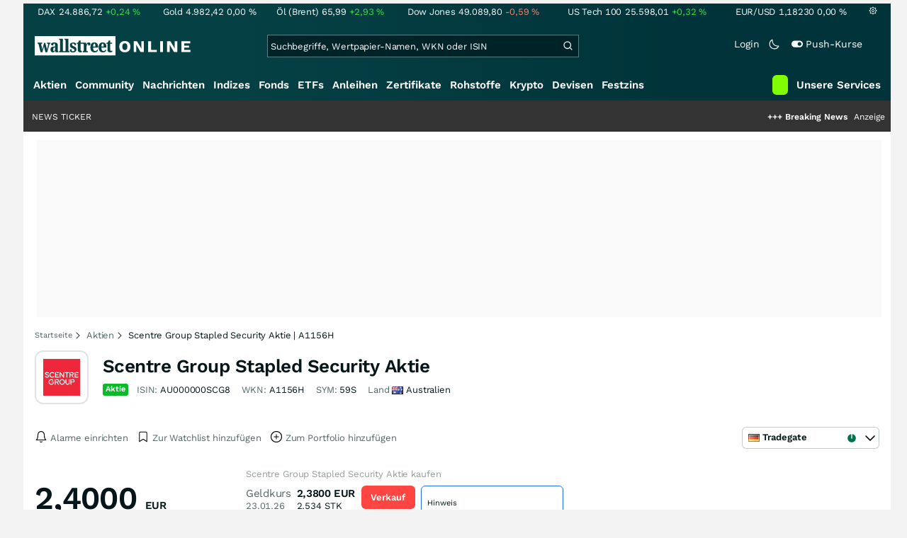

--- FILE ---
content_type: text/html; charset=utf-8
request_url: https://www.wallstreet-online.de/aktien/scentre-group-stapled-security-aktie
body_size: 101106
content:
<!DOCTYPE HTML><html lang="de">
<head>
    <title >Scentre Group Stapled Security Aktie (SCG) | Aktienkurs &raquo; AU000000SCG8 | wallstreetONLINE</title>

    <link rel="preload" as="font" type="font/woff2" crossorigin href="//assets.wallstreet-online.de/frontend/fonts/worksans/WorkSans-Regular.woff2" />
    <link rel="preload" as="font" type="font/woff2" crossorigin href="//assets.wallstreet-online.de/frontend/fonts/worksans/WorkSans-SemiBold.woff2" />
    <link rel="preload" as="font" type="font/woff2" crossorigin href="//assets.wallstreet-online.de/frontend/fonts/noto/NotoSerif-CondensedSemiBold.woff2" />
    <link rel="preload" as="font" type="font/woff2" crossorigin href="//www.wallstreet-online.de/fonts/glyphicons-halflings-regular.woff2" />

    <meta http-equiv="Content-Type" content="text/html; charset=utf-8"/>
    
            <meta name="content-language" content="DE"/>
        <meta property="og:locale" content="de_DE">
        <meta name="referrer" content="Origin-when-cross-origin"/>
    <meta name="msvalidate.01" content="4F0C20F3680B91E805F559B53D6EF2C3" />
    <meta name="google-site-verification" content="nLtcudgQb2ATlb2Hrd88PIXSww_aXh7w2bebxHeBdiY"/>
    <meta name="verification" content="c3a6a9777b1399d2365921f9e31bfa96" /> 
    <meta name="verification" content="05f7841d706fa0dea3a58644ebce84a6"/>
    <meta property="fb:page_id" content="261279345321"/>

    <meta name="apple-itunes-app" content="app-id=919496140">
    <meta name="google-play-app" content="app-id=de.wallstreet_online.woapp">

    <link rel="apple-touch-icon" href="//assets.wallstreet-online.de/frontend/img/apple-touch-iconWso.png?v=1"/>
    <link rel="shortcut icon" href="//assets.wallstreet-online.de/frontend/img/faviconWso.ico" type="image/ico" id="favicon"/>
    <meta name="viewport" content="width=device-width, initial-scale=1" />
    <meta name="robots" content="noodp,index,follow" />
    <meta name="keywords" content="Scentre Group Stapled Security Aktie, Scentre Group Stapled Security Realtime-Kurs, A1156H, AU000000SCG8, 59S"/>
    <meta name="description" content="SCG | Scentre Group Stapled Security Aktien News ☑ Mit Realtime Kurs, Dividende und Prognose der Scentre Group Stapled Security Aktie ▶ Analysiere mit wallstreetONLINE"/>
    <meta property="og:image" content="https://img.wallstreet-online.de/company/AU000000SCG8.png"/>
    <meta property="og:image:secure_url" content="https://img.wallstreet-online.de/company/AU000000SCG8.png"/>
    <meta property="og:description" content="SCG | Scentre Group Stapled Security Aktien News ☑ Mit Realtime Kurs, Dividende und Prognose der Scentre Group Stapled Security Aktie ▶ Analysiere mit wallstreetONLINE"/>
    <meta property="og:title" content="Scentre Group Stapled Security Aktie (SCG) | Aktienkurs &raquo; AU000000SCG8 | wallstreetONLINE"/>
    <meta property="og:url" content="https://www.wallstreet-online.de/aktien/scentre-group-stapled-security-aktie"/>
    <meta property="og:type" content="Website"/>
    <meta property="og:country-name" content="Germany"/>
    <meta property="og:site_name" content="wallstreetONLINE"/>
<link rel="canonical" href="https://www.wallstreet-online.de/aktien/scentre-group-stapled-security-aktie"/>

 <script> !function () { var e = function () { var e, t = "__tcfapiLocator", a = [], n = window; for (; n;) { try { if (n.frames[t]) { e = n; break } } catch (e) { } if (n === window.top) break; n = n.parent } e || (!function e() { var a = n.document, r = !!n.frames[t]; if (!r) if (a.body) { var i = a.createElement("iframe"); i.style.cssText = "display:none", i.name = t, a.body.appendChild(i) } else setTimeout(e, 5); return !r }(), n.__tcfapi = function () { for (var e, t = arguments.length, n = new Array(t), r = 0; r < t; r++)n[r] = arguments[r]; if (!n.length) return a; if ("setGdprApplies" === n[0]) n.length > 3 && 2 === parseInt(n[1], 10) && "boolean" == typeof n[3] && (e = n[3], "function" == typeof n[2] && n[2]("set", !0)); else if ("ping" === n[0]) { var i = { gdprApplies: e, cmpLoaded: !1, cmpStatus: "stub" }; "function" == typeof n[2] && n[2](i) } else a.push(n) }, n.addEventListener("message", (function (e) { var t = "string" == typeof e.data, a = {}; try { a = t ? JSON.parse(e.data) : e.data } catch (e) { } var n = a.__tcfapiCall; n && window.__tcfapi(n.command, n.version, (function (a, r) { var i = { __tcfapiReturn: { returnValue: a, success: r, callId: n.callId } }; t && (i = JSON.stringify(i)), e.source.postMessage(i, "*") }), n.parameter) }), !1)) }; "undefined" != typeof module ? module.exports = e : e() }(); </script>
<script>sp_campaignEnv = "public";sp_privacyManagerId = 736710;var rejectAllRouteTimeout = function(){window.location.href = "/";};function cmpLoad() { window._sp_ = {config: {propertyHref: "https://www.wallstreet-online.de",accountId: 1529, baseEndpoint: "https://cdn.privacy-mgmt.com",joinHref: true,campaignEnv: sp_campaignEnv,events: {onMessageChoiceSelect: function (message_type, choice_id, choice_type_id) {switch(choice_id){case 13: window.location.href="/pur";break;case 15: window.location.href="/userzentrum/login?ref=/pur/O_ZSONM467EC56GGFLMJ";break;case 11: console.log("accept");break;default: console.log("choice_id no match");}},onPrivacyManagerAction: function (message_type, pmData) {if(message_type.purposeConsent === "none" && message_type.vendorConsent === "none"){console.log("TIMEOUT  ");setTimeout(	rejectAllRouteTimeout, 1000 );}},onError: function (message_type, errorCode, errorObject, userReset) {console.log("[SP] onError", []);console.log(message_type);console.log(errorCode);console.log(errorObject);console.log(userReset);}}}};$.ajax({url: "https://cdn.privacy-mgmt.com/wrapperMessagingWithoutDetection.js", dataType: "script", cache: true, async: true}).done(function() { console.log("done");} );}</script>
<link rel="stylesheet" type="text/css" title="Standard" href="//assets.wallstreet-online.de/frontend/css/bootstrap.202411281340.css" media="screen" />
<link rel="stylesheet" type="text/css" title="Standard" href="//assets.wallstreet-online.de/frontend/css/wso.202601242036.css" media="screen" />
<link rel="stylesheet" type="text/css" title="Standard" href="//assets.wallstreet-online.de/frontend/css/deploy.202601242036.css" media="screen" />
<link rel="stylesheet" type="text/css" title="Standard" href="//assets.wallstreet-online.de/frontend/css/informer.202511201040.css" />
<link rel="stylesheet" type="text/css" title="Standard" href="//assets.wallstreet-online.de/frontend/css/smartbroker.202503311200.css" />
<link rel="stylesheet" type="text/css" title="Standard" href="//assets.wallstreet-online.de/frontend/css/minicharts.202306011001.css" />
<link rel="stylesheet" type="text/css" title="Standard" href="//assets.wallstreet-online.de/frontend/css/partnerDerivativeMatrix.202509301000.css" />
<link rel="stylesheet" type="text/css" title="Standard" href="//assets.wallstreet-online.de/frontend/css/partner.202509301000.css" />
<link rel="stylesheet" type="text/css" title="Standard" href="//assets.wallstreet-online.de/frontend/css/fundamental.202502200000.css" />
<link rel="stylesheet" type="text/css" title="Standard" href="//assets.wallstreet-online.de/frontend/css/instrumentVoting.202404171013.css" />
<link rel="stylesheet" type="text/css" title="Standard" href="//assets.wallstreet-online.de/frontend/css/newsslider.202506261051.css" />
<link rel="stylesheet" type="text/css" title="Standard" href="//assets.wallstreet-online.de/frontend/css/tiles.202311231330.css" />
<link rel="stylesheet" type="text/css" title="Standard" href="//assets.wallstreet-online.de/frontend/css/savingsplan.202407100000.css" />
<link rel="stylesheet" type="text/css" title="Standard" href="//assets.wallstreet-online.de/frontend/css/responsive.202512221019.css" media="(max-width: 610px) and (max-aspect-ratio: 15/10)" />
<style>
@font-face { font-family: "wo-icons"; font-display: swap; src:url("/css/fonts/wo-icons.eot"); src:url("/css/fonts/wo-icons.eot?#iefix") format("embedded-opentype"), url("/css/fonts/wo-icons.woff") format("woff"), url("/css/fonts/wo-icons.ttf") format("truetype"), url("/css/fonts/wo-icons.svg#wo-icons") format("svg"); font-weight: normal; font-style: normal; }
#htIdentifier { height: 54px; } .socialbar { width: auto; margin-top: 4px; } .socialbar .socialbarInner #alert_dropdown { margin-top: 4px; padding-top: 0; padding-bottom: 0; line-height: unset; height: 16px; } @media (max-width: 610px) { .socialbar{ width: 100%; display: flex; } .socialbar .shareButton, .dropdown, .dropdown button { flex-grow: 1; } }
#iMenu .dropdown-menu .imenuLink.stock:hover { color: var(--bs-cat-stock-surface) !important } #iMenu span.cwrap.active.stock,#resNavWrap span.cwrap.active.stock { background-color: var(--bs-cat-stock-surface) !important } #iMenu .dropdown:hover .dropdown-toggle .stock { color: var(--bs-cat-stock-surface) !important }
.bottomLinks span.info { font-size: 10px; color: #737373; display: block; float: left; } .bottomLinks div.control { font-size: 10px; color: #737373; } #charttools .charttool .column_container { display: none; position: absolute; top: 16px; left: -1px; } #charttools .charttool .column_container .column { border: 1px solid #CCCCCC; padding: 0 5px; width: 210px; background-color: var(--bs-surface-10); } #charttools .charttool .column_container .column .chartConfigCheck::after { content: "\2713 "; color: #416f54; font-size: 1.5em; } #charttools .charttool .column_container .column .row:hover { color: var(--bs-text-subdued-alpha); }
.metricbox.m52w::before { left: 94%; }
.metricbox.m52w::after { width: 62%; }
.metricbox.m200d::before { left: 89%; }
.metricbox.m200d::after { width: 60%; }
@media (max-width: 610px) and (max-aspect-ratio: 15/10) { .bilanz { margin-top: 30px; } }
#pcBox.card, #pcBox .card-footer { background-color: var(--bs-surface-10); } #pcBox.card { border-color: var(--bs-roles-interactive-ad); } #pcBox .body { border-top: var(--bs-card-border-width) solid var(--bs-card-border-color); border-bottom: var(--bs-card-border-width) solid var(--bs-card-border-color); }
.peergroupbox.mKGV::after { width: 20%; } .peergroupbox.mKGV::before { left: 5%; }
.peergroupbox.mKUV::after { width: 26%; } .peergroupbox.mKUV::before { left: 28%; }
.peergroupbox.mDPSR::after { width: 37%; } .peergroupbox.mDPSR::before { left: 47%; }
.ws .fadeoutheadline.fadeOutBox.economicslist { width: 360px; } .ws .fadeoutheadline.fadeOutBox.economicslistsmallcompany { width: 130px; } .ws .fadeoutheadline.fadeOutBox.economicslistsmallsymbol { width: 260px; } .ns .fadeoutheadline.fadeOutBox.economicslist { width: 210px; } .ns .fadeoutheadline.fadeOutBox.economicslistsmallsymbol { width: 125px; } .ns .fadeoutheadline.fadeOutBox.economicslistsmallcompany { width: 85px; } .hs .fadeoutheadline.economicslistsmallsymbol { width: 265px; } .hs .fadeoutheadline.economicslistsmallsymbol div{ overflow: hidden; text-overflow: ellipsis; } #economics .disabled { opacity: .6; filter: Alpha(Opacity=60); }
.spH text { text-shadow: 1px 1px white, 1px -1px white, -1px -1px white, -1px 1px white; font-weight: bold; } .plusminus { cursor: pointer; }
.instrumentLogoUrl { order: 0 !important; } .ideaInstrumentGeneral .fadeOutBox { width: 120px; } .ideaInstrumentPerf { width: 75px; } .instrumentIdeaCarouselText{ height: 60px; }
.discoverInstrument .fadeOutBox { width: 106px; } .discoverBox .carousel-item .innerItem { border: 1px solid var(--bs-border-muted); } @media (max-width: 610px) and (max-aspect-ratio: 15/10) { .discoverInstPerf { width: 100px; } .discoverInstrument .fadeOutBox { width: 200px; } .discoverBox .carousel-item { flex-basis: auto!important; } }
.shareholders .tabpanes { min-height: 195px ! important; }
</style><script>var _gaq = [];var _moo_dataLayer = {event:[]}; var _moo_BROWSERPUSH=false; var _moo_ASSET_HOST='//assets.wallstreet-online.de/';var _moo_ASSET_INTERFIX_JS='';var _moo_ASSET_INTERFIX_CSS='';var _moo_FRONTEND_HOST='//www.wallstreet-online.de'; var _moo_DEVICE=''; var _moo_ADVERT='0'</script>
<meta property="fb:pages" content="261279345321" />

<!-- Google Tag Manager Opt-Out -->
<script>
    var gaDisableString = 'ga-disable-UA-2804995-1';

    function gaOptin() {
        document.cookie = gaDisableString + '=true; expires=Thu, 31 Dec 1970 23:59:59 UTC; path=/';
        window[gaDisableString] = false;
        alert('Das Google Analytics Tracking ist jetzt wieder aktiviert.');
    }
    function gaOptout() {
        document.cookie = gaDisableString + '=true; expires=Thu, 31 Dec 2099 23:59:59 UTC; path=/';
        window[gaDisableString] = true;
        alert('Das Google Analytics Tracking ist jetzt deaktiviert.');
    }

    if (document.cookie.indexOf(gaDisableString + '=true') > -1) {
        window[gaDisableString] = true;
    }
</script>
<!-- End Google Tag Manager Opt-Out -->
<!-- START  Google Ads - IAB TCF -->
<script>window['gtag_enable_tcf_support'] = true;</script>
<!-- END    Google Ads - IAB TCF -->

    </head>
<body>
<script>
        var storedTheme = localStorage.getItem('theme');
	const getPreferredTheme = () => {
            if (storedTheme) {
        	return storedTheme;
            }
            return window.matchMedia('(prefers-color-scheme: dark)').matches ? 'dark' : 'light'
	};
	const setTheme = function (theme) {
		if (theme === 'auto' && window.matchMedia('(prefers-color-scheme: dark)').matches) {
			theme = 'dark';
		}
		document.documentElement.setAttribute('data-bs-theme', theme);
	};
	setTheme(getPreferredTheme());
</script>
<noscript style="display: block; margin: 0 auto; width: 1168px;">
<div class="iconBox infoBox">
<span class="icons alertIcon"><span class="exclamationMark imgSvg"></span></span>
<span class="fw-bold">Um die volle Funktionalität der Webseite nutzen zu können, müssen Sie JavaScript in ihrem Browser aktivieren.</span>
</div>
</noscript>

<div id="pagecontainer">
    <div id="marketChooser" class="marketChooserBox" style="display:none">
    <form method="post" action="#" accept-charset="UTF-8" class="form">
        <input type="hidden" name="inst_id" value="157483559">
        <input id="marketSelect" class="marketSelect" name="market_id" value="21" type="hidden">
        <input id="categoryId" name="category_id" value="5" type="hidden">
        <div class="marketSelectorContainer">
            <div class="wso-dropdown-outer"><div class="wso-dropdown-inner">
            <ul class="marketSelector">
              <li data-marketid="12" class="marketselectitem text-nowrap " title="+ 15 Minuten">
    <span class="d-table-cell pe-3 pal-3 align-middle"><span class="ico-delay"></span>Nasdaq OTC</span><span class="d-table-cell text-end align-middle">1.043<span class="curSymbol">Stk.</span></span>
</li><li data-marketid="2" class="marketselectitem text-nowrap " title="+ 15 Minuten">
    <span class="d-table-cell pe-3 pal-3 align-middle"><span class="ico-delay"></span>Frankfurt</span><span class="d-table-cell text-end align-middle"> </span>
</li><li data-marketid="6" class="marketselectitem text-nowrap " title="+ 15 Minuten">
    <span class="d-table-cell pe-3 pal-3 align-middle"><span class="ico-delay"></span>München</span><span class="d-table-cell text-end align-middle"> </span>
</li><li data-marketid="8" class="marketselectitem text-nowrap " title="+ 15 Minuten">
    <span class="d-table-cell pe-3 pal-3 align-middle"><span class="ico-delay"></span>Stuttgart</span><span class="d-table-cell text-end align-middle"> </span>
</li><li data-marketid="21" class="marketselectitem text-nowrap " title="Realtime">
    <span class="d-table-cell pe-3 pal-3 align-middle"><span class="ico-realtime"></span>Tradegate</span><span class="d-table-cell text-end align-middle"> </span>
</li><li data-marketid="22" class="marketselectitem text-nowrap " title="Realtime">
    <span class="d-table-cell pe-3 pal-3 align-middle"><span class="ico-realtime"></span>Lang & Schwarz</span><span class="d-table-cell text-end align-middle"> </span>
</li><li data-marketid="80" class="marketselectitem text-nowrap " title="Realtime">
    <span class="d-table-cell pe-3 pal-3 align-middle"><span class="ico-realtime"></span>BX Swiss</span><span class="d-table-cell text-end align-middle"> </span>
</li><li data-marketid="83" class="marketselectitem text-nowrap " title="Tagesschlusskurse">
    <span class="d-table-cell pe-3 pal-3 align-middle"><span class="ico-eod"></span>Sydney</span><span class="d-table-cell text-end align-middle"> </span>
</li><li data-marketid="86" class="marketselectitem text-nowrap " title="Realtime">
    <span class="d-table-cell pe-3 pal-3 align-middle"><span class="ico-realtime"></span>Gettex</span><span class="d-table-cell text-end align-middle"> </span>
</li><li data-marketid="174" class="marketselectitem text-nowrap " title="Realtime">
    <span class="d-table-cell pe-3 pal-3 align-middle"><span class="ico-realtime"></span>Baader Bank</span><span class="d-table-cell text-end align-middle"> </span>
</li><li data-marketid="234" class="marketselectitem text-nowrap " title="Realtime">
    <span class="d-table-cell pe-3 pal-3 align-middle"><span class="ico-realtime"></span>TTMzero</span><span class="d-table-cell text-end align-middle"> </span>
</li><li data-marketid="234" class="marketselectitem text-nowrap " title="Realtime">
    <span class="d-table-cell pe-3 pal-3 align-middle"><span class="ico-realtime"></span>TTMzero</span><span class="d-table-cell text-end align-middle"> </span>
</li><li data-marketid="1067" class="marketselectitem text-nowrap " title="Realtime">
    <span class="d-table-cell pe-3 pal-3 align-middle"><span class="ico-realtime"></span>L&S Exchange</span><span class="d-table-cell text-end align-middle"> </span>
</li><li data-marketid="3" class="marketselectitem text-nowrap inactive firstInactive" title="+ 15 Minuten">
    <span class="d-table-cell pe-3 pal-3 align-middle"><span class="ico-delay"></span>Berlin</span><span class="d-table-cell text-end align-middle"> </span>
</li>
            </ul>
            </div></div>
            <noscript>
                <button class="button" name="send">Wechseln</button>
            </noscript>
        </div>
    </form>
</div>


<div id="dsky1" class="d-none d-sm-block" style="top:24px"></div>
<div id="dsky2" class="d-none d-sm-block" style="top:24px"></div>

    <div id="page" class="default">

        
<div id="quickquotesHead" data-bs-theme="dark">
    <div class="position-relative"><table class="w-100"><tr><td class="text-nowrap pa-0 ma-0"><a href="/indizes/dax" title="DAX"><span>DAX</span><span class="d-none d-sm-inline"><span>24.886,72</span></span><span><span><span class="font green">+0,24&nbsp;<span class="quote_currency">%</span></span></span></span></a></td><td class="text-nowrap pa-0 ma-0"><a href="/rohstoffe/goldpreis" title="Gold"><span>Gold</span><span class="d-none d-sm-inline"><span>4.982,42</span></span><span><span><span class="font ">0,00&nbsp;<span class="quote_currency">%</span></span></span></span></a></td><td class="text-nowrap pa-0 ma-0"><a href="/rohstoffe/oelpreis-brent" title="Öl (Brent)"><span>Öl (Brent)</span><span class="d-none d-sm-inline"><span>65,99</span></span><span><span><span class="font green">+2,93&nbsp;<span class="quote_currency">%</span></span></span></span></a></td><td class="text-nowrap pa-0 ma-0"><a href="/indizes/dowjones" title="Dow Jones"><span>Dow Jones</span><span class="d-none d-sm-inline"><span>49.089,80</span></span><span><span><span class="font red">-0,59&nbsp;<span class="quote_currency">%</span></span></span></span></a></td><td class="text-nowrap pa-0 ma-0 d-none d-sm-table-cell"><a href="/indizes/nasdaq100" title="US Tech 100"><span>US Tech 100</span><span class="d-none d-sm-inline"><span>25.598,01</span></span><span><span><span class="font green">+0,32&nbsp;<span class="quote_currency">%</span></span></span></span></a></td><td class="text-nowrap pa-0 ma-0 d-none d-sm-table-cell"><a href="/devisen/euro-us-dollar-eur-usd-kurs" title="EUR/USD"><span>EUR/USD</span><span class="d-none d-sm-inline"><span>1,18230</span></span><span><span><span class="font ">0,00&nbsp;<span class="quote_currency">%</span></span></span></span></a></td><td class="text-nowrap pa-0 ma-0 d-none d-sm-inline-block"><a href="/userzentrum/einstellungen#tab=quoteline" title="Registrierte Nutzer können diese Kursleiste mit Ihren Werten individualisieren. Melden Sie sich jetzt kostenfrei an."><img title="Einstellungen" alt="Einstellungen" src="//assets.wallstreet-online.de/frontend/img/icons/icons/settings.svg" class="imgInvert" width="12" height="12"></a></td></tr></table></div></div>

<header id="sitehead">
    <div id="sitelogo">
        <a href="/">
            <img src="//assets.wallstreet-online.de/frontend/img/icons/logo/wallstreet-online-horizontal.svg" class="img-fluid d-block imgInvert" width="220" height="28" alt="wallstreetONLINE Logo" />
        </a>
    </div>
    <button type="button" class="search-btn d-inline-block d-sm-none" data-bs-toggle="collapse" data-bs-target="#navbarMenu" aria-label="Navigation">
        <img src=" //assets.wallstreet-online.de/frontend/img/icons/icons/search.svg" alt="Lupe" title="Lupe" class="imgInvert" style="width:22px;height:22px">
    </button>
    <div id="globalsearch" class="p-0">
        <form action="/suche/">
            <input type="hidden" value="" name="suche" />
                        
            
                                    <input id="search" type="text" value="" placeholder="Suchbegriffe, Wertpapier-Namen, WKN oder ISIN" data-placeholderlarge="Suchbegriffe, Wertpapier-Namen, WKN oder ISIN" data-placeholdersmall="Suchbegriffe, Wertpapier-Namen" name="q" class="searchkey" autocomplete="off" />
            <div class="buttonBox">
                <button type="submit" name="sa" value="Suche" aria-label="Suche"><img src=" //assets.wallstreet-online.de/frontend/img/icons/icons/search.svg" alt="Suche" aria-hidden="true" style="height:19px;width:19px"></button>
            </div>
            <img class="d-block d-sm-none removeSearch imgInvert cursor-pointer position-absolute" src=" //assets.wallstreet-online.de/frontend/img/icons/icons/cancel.svg" alt="Entfernen">
        </form>
                <div id="globalSearchResult" data-bs-theme="dark">
            <div id="topResults">
                <ul rel="Top"><li class="instrument" data-instrument="1699710"><a href="/rohstoffe/silberpreis"><span class="fadeBox">Silber</span><span class="searchType float-end pa-0 instrumentTypeFlag commodity">Rohstoff</span><span class="wknBox">512.152</span></a></li><li class="instrument" data-instrument="1699649"><a href="/rohstoffe/goldpreis"><span class="fadeBox">Gold</span><span class="searchType float-end pa-0 instrumentTypeFlag commodity">Rohstoff</span><span class="wknBox">432.516</span></a></li><li class="instrument" data-instrument="163025076"><a href="/indizes/f-i-n-e-x-us-dollar-index-dxy-index"><span class="fadeBox">F I N E X Us Dollar Index / Dxy Index</span><span class="searchType float-end pa-0 instrumentTypeFlag index">Index</span><span class="wknBox">375.811</span></a></li><li class="instrument" data-instrument="13274"><a href="/aktien/rheinmetall-aktie"><span class="fadeBox">Rheinmetall</span><span class="searchType float-end pa-0 instrumentTypeFlag stock">Aktie</span><span class="wknBox">181.427</span></a></li><li class="instrument" data-instrument="18279"><a href="/indizes/dax"><span class="fadeBox">DAX</span><span class="searchType float-end pa-0 instrumentTypeFlag index">Index</span><span class="wknBox">174.269</span></a></li><li class="instrument" data-instrument="278867974"><a href="/crypto/btc-usd"><span class="fadeBox">Bitcoin</span><span class="searchType float-end pa-0 instrumentTypeFlag crypto">Crypto</span><span class="wknBox">166.833</span></a></li><li class="instrument" data-instrument="451009152"><a href="/aktien/ca0203987072-almonty-industries-aktie"><span class="fadeBox">Almonty Industries</span><span class="searchType float-end pa-0 instrumentTypeFlag stock">Aktie</span><span class="wknBox">148.354</span></a></li><li class="instrument" data-instrument="246249632"><a href="/aktien/droneshield-aktie"><span class="fadeBox">DroneShield</span><span class="searchType float-end pa-0 instrumentTypeFlag stock">Aktie</span><span class="wknBox">134.529</span></a></li><li class="instrument" data-instrument="1699577"><a href="/rohstoffe/erdgaspreis"><span class="fadeBox">Erdgas</span><span class="searchType float-end pa-0 instrumentTypeFlag commodity">Rohstoff</span><span class="wknBox">118.519</span></a></li><li class="instrument" data-instrument="1699572"><a href="/rohstoffe/oelpreis-brent"><span class="fadeBox">Öl (Brent)</span><span class="searchType float-end pa-0 instrumentTypeFlag commodity">Rohstoff</span><span class="wknBox">110.309</span></a></li><li><a href="/diskussion/1390957-1/tages-trading-chancen-freitag-23-01-2026"><span class="fadeBox">Tages-Trading-Chancen am Freitag den 23.01.2026</span><span class="searchType float-end pa-0 instrumentTypeFlag discussion">Diskussion</span><span class="wknBox"><span class="previous-day">24.01.26</span></span></a></li><li><a href="/nachricht/20407471-earnings-preview-nichts-zahlen-ueberzeugen-crasht-markt"><span class="fadeBox">Alles oder nichts: Wenn diese Zahlen nicht überzeugen, crasht der Markt!</span><span class="searchType float-end pa-0 instrumentTypeFlag news">Nachricht</span><span class="wknBox">13:06:00</span></a></li><li><a href="/nachricht/20405773-silber-dreistellig-gold-5-000-usd-silber-100-usd-welcheaktien-kaufliste-rohstoff-koenigs-gehoeren"><span class="fadeBox">Gold fast 5.000 USD, Silber über 100 USD: WelcheAktien jetzt auf die „Kaufliste“ des Rohstoff-Königs gehören!</span><span class="searchType float-end pa-0 instrumentTypeFlag news">Nachricht</span><span class="wknBox"><span class="previous-day">23.01.26</span></span></a></li><li><a href="/nachricht/20411836-anleger-gold-alarmiert-6-500-us-dollar-goldpreis-historischen-neubewertung"><span class="fadeBox">6.500 US-Dollar? Steht der Goldpreis vor einer historischen Neubewertung?</span><span class="searchType float-end pa-0 instrumentTypeFlag news">Nachricht</span><span class="wknBox">11:00:00</span></a></li><li><a href="/nachricht/20411551-ungebremst-weiter-naechster-halt-naechstes-historisches-hoch"><span class="fadeBox">Nächster Halt: nächstes historisches Hoch!</span><span class="searchType float-end pa-0 instrumentTypeFlag news">Nachricht</span><span class="wknBox">08:38:00</span></a></li></ul><div class="footerBox">Top 15 der gesamten Suchanfragen der letzten 7 Tage</div>            </div>
            <div id="normalResults"></div>
        </div>
            </div>

    <div class="headerRight float-end fw-light">
                                <a href="https://www.wallstreet-online.de/userzentrum/login" data-href="https://www.wallstreet-online.de/userzentrum/login" id="loginLink" class="loginLink">
            <span class="float-start d-none d-sm-inline">Login</span>
            <img class="d-block d-sm-none" title="Login" src=" //assets.wallstreet-online.de/frontend/img/flaticon/user.svg" style="height:22px;width:22px;">
        </a>
                        <a href="#" id="lightDarkModeSwitch" class="float-start d-none d-sm-inline mal-3">
            <span class="float-start"></span>
            <img src=" //assets.wallstreet-online.de/frontend/img/icons/icons/half-moon.svg" class="imgInvert" alt="Light/Dark Switch" height="17" width="17">
        </a>
        <a href="#" id="pushAboSwitch" class="float-start d-none d-sm-inline mal-3" data-bs-toggle="modal" data-bs-target="#pushAboModal">
            <span class="float-start"></span>
            <img class="toggleIcon" src=" //assets.wallstreet-online.de/frontend/img/flaticon/toggle-on.svg" alt="Push Switch" aria-hidden="true"><span class="pushText">Push-Kurse</span>
        </a>
        <span class="d-none d-sm-inline-block" style="width:24px" id="lbpWrapper"></span>
            </div>
</header>
<div class="menuPlaceholder" id="menuPlaceholder"></div>
<nav id="csMooMenu" class="cs mooMenu">
    <div id="menuSticky"></div>
    <div id="menuSpace" class="d-none d-sm-block">
        <div class="menuBox l1"> <ul class="l1"> <li class="current liL0 level0 current" data-navid="1"><a href="/aktien/aktienkurse" class="a level0">Aktien</a></li> <li class="liL0 level0" data-navid="2"><a href="/community" class="a level0">Community</a></li> <li class="liL0 level0" data-navid="3"><a href="/nachrichten" class="a level0">Nachrichten</a></li> <li class="liL0 level0" data-navid="4"><a href="/indizes" class="a level0">Indizes</a></li> <li class="liL0 level0" data-navid="5"><a href="/fonds" class="a level0">Fonds</a></li> <li class="liL0 level0" data-navid="6"><a href="/etf" class="a level0">ETFs</a></li> <li class="liL0 level0" data-navid="7"><a href="/anleihen" class="a level0">Anleihen</a></li> <li class="liL0 level0" data-navid="10"><a href="/zertifikate" class="a level0">Zertifikate</a></li> <li class="liL0 level0" data-navid="20"><a href="/rohstoffe" class="a level0">Rohstoffe</a></li> <li class="liL0 level0" data-navid="21"><a href="/crypto" class="a level0">Krypto</a></li> <li class="liL0 level0" data-navid="22"><a href="/devisen" class="a level0">Devisen</a></li> <li class="liL0 level0" data-navid="23"><a href="/festzins" class="a level0">Festzins</a></li> <li class="ser liL0 level0" data-navid="24"> <div class="a ser level0"><span>Unsere Services</span></div> </li> <li class="sbMenuBanner level0"><a href="https://dwbdiv.smartbrokerplus.de/ts/94450/tsc?typ=r&amp;amc=performance.smartbroker.503409.514439.CRTaFiBeWLF&amp;smc4=website-navigation&amp;smc5=sbplus-logo-zum-depot" target="_blank" rel="noopener sponsored noreferrer nofollow" class="level0"><span>&nbsp;</span><img rel="//assets.wallstreet-online.de/frontend/img/smartbroker/SMARTBROKER_b.svg" src="//assets.wallstreet-online.de//frontend/img/blank.gif" class="loadOnSight m-0" alt="Smartbroker+"><span>&nbsp;</span></a></li> </ul> </div> <div class="menuL2Layer" id="navbarMenu"> <div class="menuBox l2 cs"> <ul class="l2 cs menuHover"></ul> </div> <div class="menuBox l2 cs"> <ul class="l2 cs menuHover"> <li class="boxHead newCol liL1 level1" data-navid="1.1"><a href="/aktien/aktienkurse" class="a boxHead newCol level1">Aktien</a></li> <li class="liL1 level2" data-navid="1.1.1"><a href="/nachrichten/aktien-indizes" class="a level2">Aktien News</a></li> <li class="liL1 level2" data-navid="1.1.2"><a href="/statistik/top-aktien-meistgesucht" class="a level2">Meistgesuchte Aktien</a></li> <li class="liL1 level2" data-navid="1.1.3"><a href="/aktien/statistik" class="a level2">Aktien Top & Flop</a></li> <li class="liL1 level2 respNone" data-navid="1.1.4"><a href="/statistik/top-50-deutsche-aktien" class="a level2">Top 50 Aktien Deutschland</a></li> <li class="liL1 level2 respNone" data-navid="1.1.5"><a href="/statistik/top-50-chinesische-aktien" class="a level2">Top 50 Aktien China</a></li> <li class="liL1 level2 respNone" data-navid="1.1.6"><a href="/statistik/top-50-amerikanische-aktien" class="a level2">Top 50 Aktien USA</a></li> <li class="liL1 level2" data-navid="1.1.7"><a href="/nachrichten/chartanalysen" class="a level2">Chartanalysen</a></li> <li class="liL1 level2" data-navid="1.1.8"><a href="/statistik/top-aktien-meistgehandelt" class="a level2">Top Volumen</a></li> <li class="liL1 level2" data-navid="1.1.9"><a href="/statistik/top-aktien-performance" class="a level2">Top Aktien Performance</a></li> <li class="liL1 level2" data-navid="1.1.10"><a href="/ipo" class="a level2">Börsengänge & IPOs</a></li> <li class="liL1 level2" data-navid="1.1.11"><a href="/aktien/insidertrades" class="a level2">Insidertrades</a></li> <li class="liL1 level2 respNone" data-navid="1.1.12"><a href="/aktien/analysten/rating" class="a level2">Analysten-Ratings</a></li> <li class="liL1 level2" data-navid="1.1.13"><a href="/aktien/aktien-suche" class="a level2">Aktienfinder</a></li> <li class="liL1 level2" data-navid="1.1.14"><a href="/aktien/insidertrades/filter" class="a level2">Insidertrades Suche</a></li> <li class="liL1 level2 respNone" data-navid="1.1.15"><a href="/aktien/signale/finder" class="a level2">Signalfinder</a></li> <li class="liL1 level2 respNone" data-navid="1.1.16"><a href="/aktien/signale" class="a level2">Chartsignale</a></li> </ul> </div> <div class="menuBox l2 cs"> <ul class="l2 cs menuHover"> <li class="boxHead newCol liL1 level1 respNone" data-navid="1.3"><a href="/aktien/trends" class="a boxHead newCol level1">Trends</a></li> <li class="liL1 level2 respNone" data-navid="1.3.1"><a href="/statistik/trending-stocks" class="a level2">wO Trends</a></li> <li class="liL1 level2 respNone" data-navid="1.3.2"><a href="/aktien/branche" class="a level2">Aktien Branchenübersicht</a></li> <li class="liL1 level2 respNone" data-navid="1.3.3"><a href="/aktien/branche/oel-gas-aktien" class="a level2">Öl- und Gas Aktien</a></li> <li class="liL1 level2 respNone" data-navid="1.3.4"><a href="/aktien/nvidia-aktie" class="a level2">Nvidia Aktie</a></li> <li class="liL1 level2 respNone" data-navid="1.3.5"><a href="/aktien/branche/halbleiter-aktien" class="a level2">Halbleiter Aktien</a></li> <li class="liL1 level2 respNone" data-navid="1.3.6"><a href="/aktien/a1cx3t-tesla-aktie" class="a level2">Tesla Aktie</a></li> <li class="liL1 level2 respNone" data-navid="1.3.7"><a href="/aktien/amazon-aktie" class="a level2">Amazon Aktie</a></li> <li class="liL1 level2 respNone" data-navid="1.3.8"><a href="aktien/droneshield-aktie" class="a level2">DroneShield Aktie</a></li> <li class="liL1 level2 respNone" data-navid="1.3.9"><a href="/aktien/rheinmetall-aktie" class="a level2">Rheinmetall Aktie</a></li> <li class="liL1 level2 respNone" data-navid="1.3.10"><a href="/aktien/byd-company-registered-h-aktie" class="a level2">BYD Aktie</a></li> <li class="liL1 level2 respNone" data-navid="1.3.11"><a href="/aktien/microsoft-aktie" class="a level2">Microsoft Aktie</a></li> <li class="liL1 level2 respNone" data-navid="1.3.12"><a href="/aktien/ca0203987072-almonty-industries-aktie" class="a level2">Almonty Industries Aktie</a></li> <li class="liL1 level2 respNone" data-navid="1.3.13"><a href="/aktien/alphabet-registered-a-aktie" class="a level2">Alphabet Aktie</a></li> <li class="liL1 level2 respNone" data-navid="1.3.14"><a href="/wikifolio" class="a level2">Wikifolio</a></li> </ul> </div> <div class="menuBox l2 cs"> <ul class="l2 cs menuHover"> <li class="boxHead newCol liL1 level1" data-navid="1.4"><a href="/dividendentermine" class="a boxHead newCol level1">Dividenden</a></li> <li class="liL1 level2 respNone" data-navid="1.4.1"><a href="/dividendentermine" class="a level2">Dividendentermine & News</a></li> <li class="liL1 level2" data-navid="1.4.2"><a href="/statistik/beste-aktien-dividenden" class="a level2">Beste Aktien Dividenden</a></li> </ul> </div> <div class="menuBox l2 cs"> <ul class="l2 cs menuHover"> <li class="boxHead newCol liL1 level1" data-navid="1.6"> <div class="a boxHead newCol level1">Termine</div> </li> <li class="liL1 level2" data-navid="1.6.1"><a href="/unternehmenstermine" class="a level2">Unternehmenstermine</a></li> <li class="liL1 level2" data-navid="1.6.2"><a href="/wirtschaftskalender" class="a level2">Wirtschaftskalender</a></li> <li class="liL1 level2 respNone" data-navid="1.6.4"><a href="/unternehmensportal" class="a level2">EQS Unternehmensportal</a></li> <li class="liL1 level2" data-navid="1.6.5"><a href="/boersenfeiertage" class="a level2">Börsenfeiertage</a></li> <li class="liL1 level2 respNone" data-navid="1.6.6"><a href="/boersenticker" class="a level2">Börsenticker</a></li> <li class="liL1 level2 respNone" data-navid="1.6.7"><a href="/webinarkalender" class="a level2">Webinarkalender</a></li> </ul> </div> <div class="menuBox l2 cs"> <ul class="l2 cs menuHover"> <li class="boxHead newCol liL1 level1" data-navid="2.1"><a href="/community" class="a boxHead newCol level1">Community</a></li> <li class="liL1 level2" data-navid="2.1.1"><a href="/community/foren.html" class="a level2">Foren</a></li> <li class="liL1 level2" data-navid="2.1.2"><a href="/community-statistik" class="a level2">Community-Statistik</a></li> <li class="liL1 level2 respNone" data-navid="2.1.3"><a href="/community/letzte-antworten.html" class="a level2">Letzte Antworten</a></li> <li class="liL1 level2" data-navid="2.1.4"><a href="/statistik/top-aktien-meistdiskutiert" class="a level2">Meistdiskutiert</a></li> <li class="liL1 level2" data-navid="2.1.5"><a href="/community-statistik" class="a level2">Meistbesuchte Foren</a></li> <li class="liL1 level2 respNone" data-navid="2.1.6"><a href="/community/letzte-neueintraege.html" class="a level2">Neue Diskussionen</a></li> <li class="liL1 level2 respNone" data-navid="2.1.7"><a href="/community/umfragen.html" class="a level2">Community Umfragen</a></li> <li class="liL1 level2 respNone" data-navid="2.1.8"><a href="/tools/postingfilter" class="a level2">Postingfilter</a></li> <li class="liL1 level2 respNone" data-navid="2.1.9"><a href="/community/tippspiel" class="a level2">DAX-Tippspiel</a></li> </ul> </div> <div class="menuBox l2 cs"> <ul class="l2 cs menuHover"> <li class="boxHead newCol liL1 level1 respNone" data-navid="2.2"> <div class="a boxHead newCol level1">Erste Schritte</div> </li> <li class="liL1 level2 respNone" data-navid="2.2.1"><a href="/nutzungsbedingungen#boardregeln" class="a level2">Boardregeln</a></li> <li class="liL1 level2 respNone" data-navid="2.2.2"><a href="/userzentrum/registrierung" class="a level2">Registrierung</a></li> <li class="liL1 level2 respNone" data-navid="2.2.3"><a href="/hilfe" class="a level2">FAQ</a></li> </ul> </div> <div class="menuBox l2 cs"> <ul class="l2 cs menuHover"> <li class="boxHead newCol liL1 level1" data-navid="3.2"><a href="/nachrichten" class="a boxHead newCol level1">Nachrichten</a></li> <li class="liL1 level2" data-navid="3.2.1"><a href="/video" class="a level2">wO TV & Videos</a></li> <li class="liL1 level2" data-navid="3.2.2"><a href="/nachrichten/aktien-indizes" class="a level2">Aktien Nachrichten</a></li> <li class="liL1 level2 respNone" data-navid="3.2.3"><a href="/nachrichten/anleihen" class="a level2">Anleihen Nachrichten</a></li> <li class="liL1 level2 respNone" data-navid="3.2.4"><a href="/nachrichten/cfd" class="a level2">CFD Nachrichten</a></li> <li class="liL1 level2 respNone" data-navid="3.2.5"><a href="/nachrichten/devisen" class="a level2">Devisen Nachrichten</a></li> <li class="liL1 level2 respNone" data-navid="3.2.6"><a href="/nachrichten/etf" class="a level2">ETF Nachrichten</a></li> <li class="liL1 level2 respNone" data-navid="3.2.7"><a href="/nachrichten/fonds" class="a level2">Fonds Nachrichten</a></li> <li class="liL1 level2 respNone" data-navid="3.2.8"><a href="/nachrichten/kryptowaehrungen" class="a level2">Kryptowährungen Nachrichten</a></li> <li class="liL1 level2 respNone" data-navid="3.2.9"><a href="/nachrichten/rohstoffe" class="a level2">Rohstoffe Nachrichten</a></li> <li class="liL1 level2 respNone" data-navid="3.2.10"><a href="/nachrichten/optionsscheine" class="a level2">Optionsscheine Nachrichten</a></li> <li class="liL1 level2 respNone" data-navid="3.2.11"><a href="/suche/?suche=newsResult" class="a level2">Nachrichten Suche</a></li> <li class="liL1 level2 respNone" data-navid="3.2.12"><a href="/nachrichten/autorenverzeichnis" class="a level2">Autoren</a></li> </ul> </div> <div class="menuBox l2 cs"> <ul class="l2 cs menuHover"> <li class="boxHead newCol liL1 level1 respNone" data-navid="3.3"><a href="/indizes/nachrichten" class="a boxHead newCol level1">Indizes Nachrichten</a></li> <li class="liL1 level2 respNone" data-navid="3.3.1"><a href="/indizes/dax/nachrichten#informerNews" class="a level2">DAX Nachrichten</a></li> <li class="liL1 level2 respNone" data-navid="3.3.2"><a href="/indizes/tecdax/nachrichten#informerNews" class="a level2">TecDAX Nachrichten</a></li> <li class="liL1 level2 respNone" data-navid="3.3.3"><a href="/indizes/mdax/nachrichten#informerNews" class="a level2">MDAX Nachrichten</a></li> <li class="liL1 level2 respNone" data-navid="3.3.4"><a href="/indizes/dowjones/nachrichten#informerNews" class="a level2">Dow Jones Nachrichten</a></li> <li class="liL1 level2 respNone" data-navid="3.3.5"><a href="/indizes/nasdaq-composite/nachrichten#informerNews" class="a level2">Nasdaq Nachrichten</a></li> <li class="liL1 level2 respNone" data-navid="3.3.6"><a href="/indizes/euro-stoxx-50/nachrichten#informerNews" class="a level2">Eurostoxx 50 Nachrichten</a></li> </ul> </div> <div class="menuBox l2 cs"> <ul class="l2 cs menuHover"> <li class="boxHead newCol liL1 level1" data-navid="3.4"> <div class="a boxHead newCol level1">Rubriken</div> </li> <li class="liL1 level2" data-navid="3.4.1"><a href="/nachrichten/autor/wallstreet-online-redaktion" class="a level2">Redaktion wO</a></li> <li class="liL1 level2" data-navid="3.4.2"><a href="/nachrichten/ad-hocs" class="a level2">Ad-hocs</a></li> <li class="liL1 level2 respNone" data-navid="3.4.3"><a href="/nachrichten/analysen" class="a level2">Analysen</a></li> <li class="liL1 level2 respNone" data-navid="3.4.4"><a href="/nachrichten/chartanalysen" class="a level2">Chartanalysen</a></li> <li class="liL1 level2 respNone" data-navid="3.4.5"><a href="/nachrichten/kommentare" class="a level2">Kommentare</a></li> <li class="liL1 level2 respNone" data-navid="3.4.6"><a href="/nachrichten/marktberichte" class="a level2">Marktberichte</a></li> <li class="liL1 level2 respNone" data-navid="3.4.7"><a href="/nachrichten/politik" class="a level2">Politik</a></li> <li class="liL1 level2 respNone" data-navid="3.4.8"><a href="/nachrichten/pressemitteilungen" class="a level2">Pressemitteilungen</a></li> <li class="liL1 level2 respNone" data-navid="3.4.9"><a href="/nachrichten/wirtschaft-konjunktur" class="a level2">Unternehmen</a></li> <li class="liL1 level2 respNone" data-navid="3.4.10"><a href="/nachrichten/weitere-nachrichten" class="a level2">Weitere Nachrichten</a></li> </ul> </div> <div class="menuBox l2 cs"> <ul class="l2 cs menuHover"> <li class="boxHead newCol liL1 level1" data-navid="3.5"> <div class="a boxHead newCol level1">Redaktion</div> </li> <li class="liL1 level2" data-navid="3.5.1"><a href="https://open.spotify.com/show/2zxb97ebxxoBqc0nZwtLi7" class="a level2">Podcast</a></li> </ul> </div> <div class="menuBox l2 cs"> <ul class="l2 cs menuHover"> <li class="boxHead newCol liL1 level1" data-navid="4.1"><a href="/indizes" class="a boxHead newCol level1">Indizes</a></li> <li class="liL1 level2 respNone" data-navid="4.1.1"><a href="/indizes/heatmap" class="a level2">Heatmaps Indizes</a></li> <li class="liL1 level2" data-navid="4.1.2"><a href="/indizes/dax" class="a level2">DAX</a></li> <li class="liL1 level2" data-navid="4.1.3"><a href="/indizes/mdax" class="a level2">MDAX</a></li> <li class="liL1 level2 respNone" data-navid="4.1.4"><a href="/indizes/sdax" class="a level2">SDAX</a></li> <li class="liL1 level2 respNone" data-navid="4.1.5"><a href="/indizes/tecdax" class="a level2">TecDAX</a></li> <li class="liL1 level2 respNone" data-navid="4.1.6"><a href="/indizes/dowjones" class="a level2">Dow Jones</a></li> <li class="liL1 level2" data-navid="4.1.7"><a href="/indizes/s-p-500-index" class="a level2">S&amp;P 500</a></li> <li class="liL1 level2 respNone" data-navid="4.1.8"><a href="/indizes/nasdaq-composite" class="a level2">NASDAQ 100</a></li> <li class="liL1 level2 respNone" data-navid="4.1.9"><a href="/indizes/euro-stoxx-50" class="a level2">Euro Stoxx 50</a></li> <li class="liL1 level2 respNone" data-navid="4.1.10"><a href="/indizes/smi" class="a level2">SMI</a></li> <li class="liL1 level2 respNone" data-navid="4.1.11"><a href="/indizes/atx" class="a level2">ATX</a></li> <li class="liL1 level2 respNone" data-navid="4.1.12"><a href="/indizes/nikkei225" class="a level2">Nikkei 225</a></li> <li class="liL1 level2 respNone" data-navid="4.1.13"><a href="/indizes/em-emerging-markets-index" class="a level2">Emerging Markets</a></li> <li class="liL1 level2 respNone" data-navid="4.1.14"><a href="/zinsen" class="a level2">Zinssätze</a></li> <li class="liL1 level2 respNone" data-navid="4.1.15"><a href="/zinsen/leitzins" class="a level2">Leitzins</a></li> </ul> </div> <div class="menuBox l2 cs"> <ul class="l2 cs menuHover"> <li class="boxHead newCol liL1 level1" data-navid="4.3"><a href="/indizes" class="a boxHead newCol level1">Top & Flop Listen</a></li> <li class="liL1 level2" data-navid="4.3.1"><a href="/indizes/dax/enthaltenewerte" class="a level2">DAX</a></li> <li class="liL1 level2 respNone" data-navid="4.3.2"><a href="/indizes/mdax/enthaltenewerte" class="a level2">MDAX</a></li> <li class="liL1 level2 respNone" data-navid="4.3.3"><a href="/indizes/sdax/enthaltenewerte" class="a level2">SDAX</a></li> <li class="liL1 level2 respNone" data-navid="4.3.4"><a href="/indizes/tecdax/enthaltenewerte" class="a level2">TecDAX</a></li> <li class="liL1 level2 respNone" data-navid="4.3.5"><a href="/indizes/dowjones/enthaltenewerte" class="a level2">Dow Jones</a></li> <li class="liL1 level2" data-navid="4.3.6"><a href="/indizes/s-p-500-index/enthaltenewerte" class="a level2">S&amp;P 500</a></li> <li class="liL1 level2 respNone" data-navid="4.3.7"><a href="/indizes/nasdaq-composite/enthaltenewerte" class="a level2">NASDAQ 100</a></li> <li class="liL1 level2 respNone" data-navid="4.3.8"><a href="/indizes/smi/enthaltenewerte" class="a level2">SMI</a></li> </ul> </div> <div class="menuBox l2 cs"> <ul class="l2 cs menuHover"> <li class="boxHead newCol liL1 level1" data-navid="5.1"><a href="/fonds" class="a boxHead newCol level1">Fonds</a></li> <li class="liL1 level2" data-navid="5.1.1"><a href="/fonds/top-performance-fonds" class="a level2">Top Performer Fonds</a></li> <li class="liL1 level2" data-navid="5.1.2"><a href="/fonds/meistgesuchte-fonds#tab=Aktienfonds" class="a level2">Aktienfonds</a></li> <li class="liL1 level2" data-navid="5.1.3"><a href="/fonds/meistgesuchte-fonds#tab=Rentenfonds" class="a level2">Rentenfonds</a></li> <li class="liL1 level2 respNone" data-navid="5.1.4"><a href="/fonds/meistgesuchte-fonds#tab=Immobilienfonds" class="a level2">Immobilienfonds</a></li> <li class="liL1 level2 respNone" data-navid="5.1.5"><a href="/fonds/meistgesuchte-fonds#tab=Geldmarktfonds" class="a level2">Geldmarktfonds</a></li> <li class="liL1 level2 respNone" data-navid="5.1.6"><a href="/fonds/meistgesuchte-fonds#tab=Rohstofffonds" class="a level2">Rohstofffonds</a></li> <li class="liL1 level2 respNone" data-navid="5.1.7"><a href="/fonds/fondsvergleich/DE0009848119" class="a level2">Fondsvergleich</a></li> <li class="liL1 level2 respNone" data-navid="5.1.8"><a href="/fonds/fonds-suche" class="a level2">Fonds Suche</a></li> </ul> </div> <div class="menuBox l2 cs"> <ul class="l2 cs menuHover"> <li class="boxHead newCol liL1 level1 respNone" data-navid="5.2"><a href="/nachrichten/fonds" class="a boxHead newCol level1">Fonds News</a></li> </ul> </div> <div class="menuBox l2 cs"> <ul class="l2 cs menuHover"> <li class="boxHead newCol liL1 level1" data-navid="6.1"><a href="/etf" class="a boxHead newCol level1">ETF</a></li> <li class="liL1 level2" data-navid="6.1.1"><a href="/etf/etf-suche" class="a level2">ETF Suche</a></li> <li class="liL1 level2" data-navid="6.1.2"><a href="/nachrichten/etf" class="a level2">ETF News</a></li> <li class="liL1 level2" data-navid="6.1.3"><a href="/etf/a0rpwh-ishares-core-msci-world-ucits-etf-usd-acc-share-class" class="a level2">MSCI World ETF</a></li> <li class="liL1 level2 respNone" data-navid="6.1.4"><a href="/etf/etf-suche/rc-aktien" class="a level2">Aktien ETFs</a></li> <li class="liL1 level2 respNone" data-navid="6.1.5"><a href="/etf/etf-suche/rc-anleihen" class="a level2">Anleihen ETFs</a></li> <li class="liL1 level2 respNone" data-navid="6.1.6"><a href="/etf/etf-suche/rc-rohstoffe" class="a level2">Rohstoff ETFs</a></li> <li class="liL1 level2 respNone" data-navid="6.1.7"><a href="/etf/etf-suche/rc-geldmarkt" class="a level2">Geldmarkt ETFs</a></li> <li class="liL1 level2 respNone" data-navid="6.1.8"><a href="/etf/topflop" class="a level2">Top & Flop ETFs</a></li> </ul> </div> <div class="menuBox l2 cs"> <ul class="l2 cs menuHover"> <li class="boxHead newCol liL1 level1" data-navid="6.2"> <div class="a boxHead newCol level1">ETF Specials</div> </li> <li class="liL1 level2" data-navid="6.2.1"><a href="/etf/etf-suche/sparplan" class="a level2">ETF Sparplan</a></li> <li class="liL1 level2" data-navid="6.2.2"><a href="/tools/sparplanrechner" class="a level2">Sparplanrechner</a></li> <li class="liL1 level2 respNone" data-navid="6.2.3"><a href="/etf/etfvergleich" class="a level2">ETF-Vergleich</a></li> </ul> </div> <div class="menuBox l2 cs"> <ul class="l2 cs menuHover"> <li class="boxHead newCol liL1 level1" data-navid="7.1"><a href="/anleihen" class="a boxHead newCol level1">Anleihen</a></li> <li class="liL1 level2" data-navid="7.1.1"><a href="/anleihen/anleihen-filter" class="a level2">Anleihen Suche</a></li> <li class="liL1 level2 respNone" data-navid="7.1.2"><a href="/anleihen/neuemissionen" class="a level2">Neuemissionen</a></li> <li class="liL1 level2 respNone" data-navid="7.1.3"><a href="/anleihen/emittenten" class="a level2">Anleihen Emittenten</a></li> <li class="liL1 level2 respNone" data-navid="7.1.4"><a href="/anleihen/wissen" class="a level2">Anleihen Wissen</a></li> <li class="liL1 level2" data-navid="7.1.5"><a href="/anleihen/top-flops" class="a level2">Top & Flop Anleihen</a></li> </ul> </div> <div class="menuBox l2 cs"> <ul class="l2 cs menuHover"> <li class="boxHead newCol liL1 level1" data-navid="10.1"><a href="/zertifikate" class="a boxHead newCol level1">Zertifikate</a></li> <li class="liL1 level2" data-navid="10.1.2"><a href="/zertifikate/zertifikate-suche/produkte/" class="a level2">Zertifikat Suche</a></li> <li class="liL1 level2" data-navid="10.1.3"><a href="/zertifikate/top-zertifikate" class="a level2">Top & Flop Zertifikate</a></li> <li class="liL1 level2 respNone" data-navid="10.1.4"><a href="/zertifikate/aktienanleihen" class="a level2">Aktienanleihen</a></li> <li class="liL1 level2 respNone" data-navid="10.1.5"><a href="/zertifikate/discount-zertifikate" class="a level2">Discount-Zertifikate</a></li> <li class="liL1 level2 respNone" data-navid="10.1.6"><a href="/zertifikate/meistgesuchte-zertifikate#tab=Express" class="a level2">Express-Zertifikate</a></li> <li class="liL1 level2 respNone" data-navid="10.1.7"><a href="/zertifikate/bonus-zertifikate" class="a level2">Bonus-Zertifikate</a></li> <li class="liL1 level2 respNone" data-navid="10.1.8"><a href="/zertifikate/sprint-zertifikate" class="a level2">Sprint-Zertifikate</a></li> <li class="liL1 level2 respNone" data-navid="10.1.9"><a href="/nachrichten/zertifikate" class="a level2">Zertifikate News</a></li> <li class="liL1 level2 respNone" data-navid="10.1.10"><a href="/zertifikate/outperformance-zertifikate" class="a level2">Outperformance-Zertifikate</a></li> </ul> </div> <div class="menuBox l2 cs"> <ul class="l2 cs menuHover"> <li class="boxHead newCol liL1 level1" data-navid="10.2"> <div class="a boxHead newCol level1">Hebelprodukte</div> </li> <li class="liL1 level2" data-navid="10.2.1"><a href="/knockouts/knockout-suche/produkte/" class="a level2">Knockouts Suche</a></li> <li class="liL1 level2" data-navid="10.2.2"><a href="/knockouts/top-knockouts" class="a level2">Top & Flop Knockouts</a></li> <li class="liL1 level2 respNone" data-navid="10.2.3"><a href="/knockouts" class="a level2">Knock-Out Zertifikate</a></li> <li class="liL1 level2 respNone" data-navid="10.2.4"><a href="/optionsscheine/optionsschein-suche/produkte/" class="a level2">Optionsschein Suche</a></li> <li class="liL1 level2 respNone" data-navid="10.2.5"><a href="/optionsscheine/top-optionsscheine" class="a level2">Top & Flop Optionsscheine</a></li> <li class="liL1 level2 respNone" data-navid="10.2.6"><a href="/optionsscheine" class="a level2">Optionsscheine</a></li> <li class="liL1 level2 respNone" data-navid="10.2.7"><a href="/zertifikate/meistgesuchte-zertifikate#tab=Faktor" class="a level2">Faktor Zertifikate</a></li> <li class="liL1 level2 respNone" data-navid="10.2.8"><a href="/nachrichten/derivate" class="a level2">Derivate News</a></li> <li class="liL1 level2 respNone" data-navid="10.2.9"><a href="/cfd" class="a level2">CFDs</a></li> </ul> </div> <div class="menuBox l2 cs"> <ul class="l2 cs menuHover"> <li class="boxHead newCol liL1 level1" data-navid="20.1"><a href="/rohstoffe" class="a boxHead newCol level1">Rohstoffe</a></li> <li class="liL1 level2" data-navid="20.1.8"><a href="/rohstoffe/rohstoff-aktien-gold" class="a level2">Rohstoffaktien</a></li> <li class="liL1 level2" data-navid="20.1.9"><a href="/etf/etf-suche/s-rohstoffe/" class="a level2">Rohstoff ETFs</a></li> <li class="liL1 level2 respNone" data-navid="20.1.10"><a href="/rohstoffe/goldpreis" class="a level2">Goldpreis</a></li> <li class="liL1 level2 respNone" data-navid="20.1.11"><a href="/rohstoffe/silberpreis" class="a level2">Silberpreis</a></li> <li class="liL1 level2 respNone" data-navid="20.1.12"><a href="/rohstoffe/oelpreis-brent" class="a level2">Ölpreis (Brent)</a></li> <li class="liL1 level2 respNone" data-navid="20.1.13"><a href="/rohstoffe/platinpreis" class="a level2">Platin</a></li> <li class="liL1 level2 respNone" data-navid="20.1.14"><a href="/rohstoffe/palladiumpreis" class="a level2">Palladium</a></li> </ul> </div> <div class="menuBox l2 cs"> <ul class="l2 cs menuHover"> <li class="boxHead newCol liL1 level1" data-navid="21.1"><a href="/crypto" class="a boxHead newCol level1">Kryptowährungen</a></li> <li class="liL1 level2 respNone" data-navid="21.1.1"><a href="/crypto/btc-eur" class="a level2">Bitcoin Kurs</a></li> <li class="liL1 level2 respNone" data-navid="21.1.2"><a href="/crypto/eth-eur" class="a level2">Ethereum Kurs</a></li> <li class="liL1 level2 respNone" data-navid="21.1.3"><a href="/crypto/bnb-eur" class="a level2">Binance Coin Kurs</a></li> <li class="liL1 level2 respNone" data-navid="21.1.4"><a href="/crypto/ada-eur" class="a level2">Cardano Kurs</a></li> <li class="liL1 level2 respNone" data-navid="21.1.5"><a href="/crypto/doge-eur" class="a level2">Dogecoin Kurs</a></li> <li class="liL1 level2 respNone" data-navid="21.1.6"><a href="/crypto/xrp-eur" class="a level2">Ripple Kurs</a></li> <li class="liL1 level2 respNone" data-navid="21.1.7"><a href="/crypto/bch-eur" class="a level2">Bitcoin Cash Kurs</a></li> <li class="liL1 level2 respNone" data-navid="21.1.8"><a href="/crypto/ltc-eur" class="a level2">Litecoin Kurs</a></li> <li class="liL1 level2 respNone" data-navid="21.1.9"><a href="/crypto/dot-eur" class="a level2">Polkadot Kurs</a></li> <li class="liL1 level2 respNone" data-navid="21.1.15"><a href="/waehrungsrechner#btc-usd" class="a level2">Kryptowährungsrechner</a></li> </ul> </div> <div class="menuBox l2 cs"> <ul class="l2 cs menuHover"> <li class="boxHead newCol liL1 level1" data-navid="22.1"><a href="/devisen" class="a boxHead newCol level1">Wichtige Devisenpaare</a></li> <li class="liL1 level2" data-navid="22.1.1"><a href="/devisen/euro-us-dollar-eur-usd-kurs" class="a level2">Euro-Dollar Kurs</a></li> <li class="liL1 level2 respNone" data-navid="22.1.2"><a href="/devisen/frankenkurs-euro-schweizer-franken-chf-eur-kurs" class="a level2">Euro-Franken Kurs</a></li> <li class="liL1 level2 respNone" data-navid="22.1.3"><a href="/devisen/euro-britisches-pfund-eur-gbp-kurs" class="a level2">Euro-Pfund Kurs</a></li> <li class="liL1 level2 respNone" data-navid="22.1.4"><a href="/devisen/euro-tuerkische-lira-eur-try-kurs" class="a level2">Türkische Lira Kurs</a></li> <li class="liL1 level2 respNone" data-navid="22.1.5"><a href="/devisen/euro-polnischer-zloty-eur-pln-kurs" class="a level2">Euro-Zloty Kurs</a></li> <li class="liL1 level2 respNone" data-navid="22.1.6"><a href="/devisen/rubelkurs-euro-russischer-rubel-eur-rub-kurs" class="a level2">Euro-Russische Rubel Kurs</a></li> <li class="liL1 level2 respNone" data-navid="22.1.7"><a href="/devisen/euro-thailaendischer-baht-eur-thb-kurs" class="a level2">Euro-Baht Kurs</a></li> <li class="liL1 level2 respNone" data-navid="22.1.8"><a href="/devisen/euro-tschechische-krone-eur-czk-kurs" class="a level2">Euro-Tschechische Krone Kurs</a></li> </ul> </div> <div class="menuBox l2 cs"> <ul class="l2 cs menuHover"> <li class="boxHead newCol liL1 level1" data-navid="22.3"><a href="/waehrungsrechner" class="a boxHead newCol level1">Währungsrechner</a></li> </ul> </div> <div class="menuBox l2 cs"> <ul class="l2 cs menuHover"> <li class="boxHead newCol liL1 level1" data-navid="23.1"><a href="/festzins" class="a boxHead newCol level1">Alternative festverzinsliche Anlageprodukte</a></li> </ul> </div> <div class="menuBox l2 cs"> <ul class="l2 cs menuHover"> <li class="boxHead newCol liL1 level1" data-navid="24.1"> <div class="a boxHead newCol level1">Tools</div> </li> <li class="liL1 level2 respNone" data-navid="24.1.1"><a href="/tools/derivate-cockpit" class="a level2">Derivate Cockpit</a></li> <li class="liL1 level2 respNone" data-navid="24.1.2"><a href="/tools/profit-maximizer" class="a level2">Profit Maximizer</a></li> <li class="liL1 level2 respNone" data-navid="24.1.3"><a href="/brokervergleich" class="a level2">Broker-Vergleich</a></li> <li class="liL1 level2" data-navid="24.1.4"><a href="/sparplan" class="a level2">Smartbroker+ Sparpläne</a></li> <li class="liL1 level2 respNone" data-navid="24.1.5"><a href="/tools/robo-advisor-vergleich" class="a level2">Robo-Advisor Vergleich</a></li> <li class="liL1 level2 respNone" data-navid="24.1.6"><a href="/widgets" class="a level2">Widgets</a></li> <li class="liL1 level2" data-navid="24.1.7"><a href="/waehrungsrechner" class="a level2">Währungsrechner</a></li> <li class="liL1 level2 respNone" data-navid="24.1.8"><a href="/tools/dividendenrechner" class="a level2">Dividendenrechner</a></li> <li class="liL1 level2" data-navid="24.1.9"><a href="/tools/sparplanrechner" class="a level2">Sparplanrechner</a></li> <li class="liL1 level2" data-navid="24.1.10"><a href="/smart-portfolio-guide" class="a level2">Smart Portfolio Guide</a></li> </ul> </div> <div class="menuBox l2 cs"> <ul class="l2 cs menuHover"> <li class="boxHead newCol liL1 level1 respNone" data-navid="24.2"><a href="/specials/sms-service-aktie-der-woche" class="a boxHead newCol level1">wO SMS Service</a></li> </ul> </div> <div class="menuBox l2 cs"> <ul class="l2 cs menuHover"> <li class="boxHead newCol liL1 level1 respNone" data-navid="24.3"><a href="/boersenlexikon" class="a boxHead newCol level1">Börsenlexikon</a></li> </ul> </div> <div class="menuBox l2 cs"> <ul class="l2 cs menuHover"> <li class="boxHead newCol liL1 level1" data-navid="24.4"><a href="/mobile" class="a boxHead newCol level1">wO Börsen App</a></li> </ul> </div> <div class="menuBox l2 cs"> <ul class="l2 cs menuHover"> <li class="boxHead newCol liL1 level1 respNone" data-navid="24.5"><a href="/specials" class="a boxHead newCol level1">Themen Special</a></li> </ul> </div> <div class="menuBox l2 cs"> <ul class="l2 cs menuHover"> <li class="boxHead newCol liL1 level1 respNone" data-navid="24.6"><a href="/nachrichten/boersenbriefe" class="a boxHead newCol level1">Börsendienste</a></li> </ul> </div> <div class="menuBox l2 cs"> <ul class="l2 cs menuHover"> <li class="boxHead newCol liL1 level1" data-navid="24.7"><a href="/newsletter" class="a boxHead newCol level1">wO Newsletter</a></li> </ul> </div> <div class="menuBox l2 cs"> <ul class="l2 cs menuHover"> <li class="boxHead newCol liL1 level1 respNone" data-navid="24.8"><a href="/ratgeber" class="a boxHead newCol level1">Ratgeber</a></li> <li class="sbMenuBanner level0"><a href="https://dwbdiv.smartbrokerplus.de/ts/94450/tsc?typ=r&amp;amc=performance.smartbroker.503409.514439.CRTaFiBeWLF&amp;smc4=website-navigation&amp;smc5=sbplus-logo-zum-depot" target="_blank" rel="noopener sponsored noreferrer nofollow" class="level0"><span>&nbsp;</span><img rel="//assets.wallstreet-online.de/frontend/img/smartbroker/SMARTBROKER_b.svg" src="//assets.wallstreet-online.de//frontend/img/blank.gif" class="loadOnSight m-0" alt="Smartbroker+"><span>&nbsp;</span></a></li> </ul> </div> <a id="socGenMenu" target="_blank" href="https://www.ideas-daily-us.de/informationen/abonnieren?utm_source=wallstreet-online&amp;utm_medium=produkt-branding-navigation-display&amp;utm_content=abonnieren&amp;utm_campaign=ideas-daily-us" rel="nofollow noopener"> <div><span class="socgenNote">Anzeige</span> <span>Ihr Wallstreet-Marktupdate: Alles für den US-Börsenstart – Jetzt anmelden!</span> <span class="socgenbtn">&nbsp;</span></div> </a></div>         <div class="clear"></div>
    </div>
</nav>
<div id="headOut" ></div>

    <div style="overflow:hidden" class="d-none d-sm-block col-12" id="mooTickerContainer">
        <ul id="mooTicker"></ul>
    </div>
        <div class="d-sm-none" id="mooTickerContainerMobile"></div>
    
<div class="clear"></div>
<div class="ad ad-zone ad-space ad-unit textads banner-ads banner_ads banner_ad banner-ad" style="position:absolute;top:0px;z-index:-1;"><img id="checkAd" alt="checkAd" src="//assets.wallstreet-online.de/frontend/img/ad.jpg" style="width:1px;height:1px;"></div>

<div id="afterhead" style="clear: both;"></div>
<div id="dban1" class="hidden-xs" style="min-height: 250px;"></div><div class="gridLayout fs " id="breadcrumb"><div class="container c1"  >
    <div class="module  first" >
    
    <div class="d-flex align-items-center flex-wrap"><a href="/">Startseite</a><img src="//assets.wallstreet-online.de/frontend/img/icons/icons/nav-arrow-right.svg" alt="vorwärts" style="width:16px;height:16px" class="imgSvg mar-1"><span class="product-caption-regular"><a href="/aktien/aktienkurse">Aktien</a></span><img src="//assets.wallstreet-online.de/frontend/img/icons/icons/nav-arrow-right.svg" alt="vorwärts" style="width:16px;height:16px" class="imgSvg mar-1"><span class="product-caption-regular">Scentre Group Stapled Security Aktie | A1156H</span></div><script type="application/ld+json">{"@context": "https://schema.org","@type": "BreadcrumbList","itemListElement":[{"@type": "ListItem","position":1,"name": "Startseite","item":{"@type": "WebPage","@id":"https://www.wallstreet-online.de"}},{"@type": "ListItem","position":2,"name": "Aktien","item":{"@type": "WebPage","@id":"https://www.wallstreet-online.de/aktien/aktienkurse"}},{"@type": "ListItem","position":3,"name": "Scentre Group Stapled Security Aktie | A1156H","item":{"@type": "WebPage","@id":"https://www.wallstreet-online.de/aktien/scentre-group-stapled-security-aktie"}}]}</script></div></div></div><div class="clear" id="beforeContent"><!-- --></div>

<div class="gridLayout fs " ><div class="container c1" id="505" >
    <div class="module c1 first" >
    
    <span id="icoLogo" class="d-none" data-path="https://img.wallstreet-online.de/company/AU000000SCG8.png"></span><div class="informer h1 d-flex align-items-center"><div class="float-start mar-5 logo d-flex align-items-center logoContainer"><img style="width:52px" width="52" height="52" src="https://img.wallstreet-online.de/company/AU000000SCG8.png" title="Logo Scentre Group Stapled Security" alt="Logo Scentre Group Stapled Security" /></div><script type="application/ld+json">{"@context": "https://schema.org","@type": "Corporation","name": "Scentre Group Stapled Security Aktie","url": "www.scentregroup.com","tickerSymbol": "59S","logo": "https://img.wallstreet-online.de/company/AU000000SCG8.png"}</script><div class="float-start"><h1 class="product-heading-heading ma-0 float-start">Scentre Group Stapled Security Aktie</h1><span id="htDT"></span><span class="clearfix"></span><span class="mar-3 instrumentTypeFlag stock">Aktie</span><div class="symbols d-inline-block position-relative">
                <span><span id="isinMobil" rel="isin" title="ISIN kopieren" class="cpy isin cursor-pointer d-none d-sm-inline mar-3" data-bs-toggle="tooltip" data-bs-title="kopiert!" data-bs-placement="bottom" data-bs-html="true" data-bs-trigger="manual">ISIN: <span class="cpyt isin value">AU000000SCG8</span></span> <span id="wknMobil" rel="wkn" title="WKN kopieren" class="cpy wkn cursor-pointer mar-3" data-bs-toggle="tooltip" data-bs-title="kopiert!" data-bs-placement="bottom" data-bs-html="true" data-bs-trigger="manual">WKN: <span class="cpyt wkn value">A1156H</span></span> <span id="symbolMobil" rel="symbol" title="Symbol kopieren" class="cpy symbol cursor-pointer mar-3" data-bs-toggle="tooltip" data-bs-title="kopiert!" data-bs-placement="bottom" data-bs-html="true" data-bs-trigger="manual">SYM: <span class="cpyt symbol value">59S</span></span> <span class=" mar-3">Land <img src="//assets.wallstreet-online.de/_shared/img/laender/flaggen/au.png" alt="Flagge AU" style="width:16px;height:11px;top:2px" class="position-relative" /> <span class="d-none d-sm-inline value">Australien</span></span> <a href="https://dwbdiv.smartbrokerplus.de/ts/94450/tsc?typ=r&amc=performance.smartbrokerplus.503409.514439.CRTG0P9kYTl" target="_blank" rel="nofollow"><img src="//assets.wallstreet-online.de/frontend/img/smartbroker/sbplus-signet-11032025.svg" class="d-inline d-sm-none position-relative" style="width:11px;height:11px;top:2px" title="Besparen Sie Scentre Group Stapled Security jetzt kostenlos auf SMARTBROKER+" /></a></span>
              </div></div></div></div><div class="module c1" >
    
    <div id="quoteboxheadwidePlace"><div class="actionRow col-12 d-flex flex-column flex-sm-row align-items-center justify-content-between mab-7 float-start"><div class="d-flex"><div class="nohidden dropdown dropdown-wo par-2 mar-1 d-flex float-start"><span id="alert_dropdown" class="alerts cursor-pointer d-flex align-items-center" data-dropdown-wo="alertDropdownList" data-alert="true" data-alertid="157483559" data-alertidtype="instrument" data-alerttype="2" data-alertdeliverytype="layer" data-bs-toggle="dropdown" aria-haspopup="true" aria-expanded="false" aria-labelledby="belltxt"><span class="alertBell"><img class="notifBell imgSvg" src="//assets.wallstreet-online.de/frontend/img/icons/icons/bell.svg" alt="Alerts Icon" style="height:18px;width:18px" /></span><span class="mal-1 product-caption-regular text-subdued-alpha" id="belltxt">Alarme einrichten</span></span><div class="wso-dropdown-outer position-absolute"><div class="wso-dropdown-inner"><ul class="dropdown-menu dropdown-menu-wso" aria-labelledby="alert_dropdown" id="alertDropdownList"></ul></div></div></div><div id="wlpoaction" class="d-flex">
                    <span onclick="wpdirect.add('c6976119b581d2', 157483559, 21)" class="d-flex align-items-center watchlist cursor-pointer wlL par-2 mar-1"><span class="wlIcon"><img src="//assets.wallstreet-online.de/frontend/img/icons/icons/bookmark-empty.svg" alt="Zur Watchlist hinzufügen" style="height:18px;width:18px" class="imgSvg" /></span><span class="mal-1 product-caption-regular text-subdued-alpha">Zur Watchlist hinzufügen</span></span>
                    <span onclick="addPortfolio(157483559)" class="d-flex align-items-center portfolio cursor-pointer pfL par-2 mar-1"><span class="pfIcon"><img src="//assets.wallstreet-online.de/frontend/img/icons/icons/add-circle.svg" style="height:18px;width:18px" class="imgSvg" alt="Zum Portfolio hinzufügen" /></span><span class="mal-1 product-caption-regular text-subdued-alpha">Zum Portfolio hinzufügen</span></span>
                </div></div><div class="marketChooserBox form float-end d-flex col-12 col-sm-auto">
    
    <div class="dropdown-wso dropdown marketChooserWidget" id="marketChooserWidget" onclick="$(document).trigger('triggerMarketChooser', [this, '.marketSelectorBox'])">
        <span class="marketSelection" title="Realtime">
            <span class="float-start text-start">
                <img class="countryFlag" alt="Deutschland" title="Deutschland" src="//assets.wallstreet-online.de/_shared/img/laender/flaggen/de.png" />
                <span class="marketName" title="Tradegate">Tradegate</span>
            </span>
            <span class="arrow-down"  tabindex="-1" title="auswählen"></span>
            <span class="clockIcon float-end ico-realtime"></span>
        </span>
       <span class="marketSelectorBox"></span>
    </div>
</div>
</div><div class="clearfix"></div><div class="marketchange" currency="€">    <div class="float-start quote quoteBoxBigLayout informer_header col-12 col-sm-3 pax-0">
    <div class="quote quoteBoxBigLayout performanceQuotebox secondRow fw-bold sizeBig mat-6">
        <div class="float-start quoteValue"><span>2,4000</span></div>
        &nbsp;<div table="quotes" class="quote_currency">EUR</div>
    </div>
    <div class="clear"></div>
    <div class="float-start secondRow fw-normal sizeSmall perfRel"><span><span class="font red">-1,64&nbsp;<span class="quote_currency">%</span></span></span></div>
    <div class="float-start secondRow fw-normal sizeSmall"><span><span class="font red">-0,0400&nbsp;<span class="quote_currency">EUR</span></span></span></div>
    <div class="time firstRow fw-light float-start mb-3 pb-1 pb-sm-0 mb-sm-0 text-subdued">    
        <span data-bs-title="Realtime" data-bs-toggle="tooltip" class="ico-realtime"></span> Letzter Kurs <span><span class="previous-day">23.01.26</span></span> Tradegate
    </div>
</div>
<div class="float-start askbidBox col-12 col-sm-5 pax-0">
        <h2 class="text-muted-alpha product-caption-regular wer mab-2">Scentre Group Stapled Security Aktie kaufen</h2>
            <div class="float-start">
                <div class="d-flex align-items-center">
        <div class="float-start">
            <div class="float-start  d-flex align-items-center mab-2">
                <div class="float-start firstRow">
                    <div>Geldkurs</div>
                    <div class="product-caption-regular"><span><span class="previous-day">23.01.26</span></span></div>
                </div>
                <div class="quote quoteBoxBigLayout secondRow float-start text-neutral sizeSmall">
                    <div id="bid" class="float-start product-body-strong"><span>2,3800</span></div>
                    &nbsp;<div class="quote_currency pushfield product-body-strong">EUR</div>
                    <div class="sizeValue product-caption-regular"><span>2.534</span><span value="bidSize"> STK</span></div>
                </div>
            </div>
            <div class="clear"></div>
            <div class="float-start  d-flex align-items-center">
                <div class="float-start firstRow">
                    <div>Briefkurs</div>
                    <div class="product-caption-regular"><span><span class="previous-day">23.01.26</span></span></div>
                </div>
                <div class="quote quoteBoxBigLayout secondRow float-start text-neutral sizeSmall">
                    <div id="ask" class="float-start product-body-strong"><span>2,4000</span></div>
                    &nbsp;<div class="quote_currency pushfield product-body-strong">EUR</div>
                    <div class="sizeValue product-caption-regular"><span>2.490</span><span value="askSize"> STK</span></div>
                </div>
            </div>
        </div>
                <div class="float-start">
            <div class="float-start d-flex align-items-center mab-4">
                <a href="https://dwbdiv.smartbrokerplus.de/ts/94450/tsc?typ=r&amc=performance.smartbrokerplus.503409.514439.CRTetoYsX-p&smc1=verkaufen-button&rmd=3&trg=https://app.smartbrokerplus.de/assets?isin=AU000000SCG8" target="_blank" rel="noopener nofollow">
                    <span class="mal-2 mar-1 btn-re btn-warning float-start" style="width:60px">
                    Verkauf
                    </span>
                </a>
            </div>
            <div class="clear"></div>
            <div class="float-start d-flex align-items-center">
                                <a href="https://dwbdiv.smartbrokerplus.de/ts/94450/tsc?typ=r&amc=performance.smartbrokerplus.503409.514439.CRTetoYsX-p&smc1=kaufen-button&rmd=3&trg=https://app.smartbrokerplus.de/assets?isin=AU000000SCG8" target="_blank" rel="noopener nofollow">
                    <span class="mal-2 mar-1 btn-re btn-primary float-start" style="width:60px">
                    Kauf
                    </span>
                </a>
                            </div>
        </div>
            </div>
    <div class="clear"></div>
        <div class="mat-4 text-end">
        <a href="https://dwbdiv.smartbrokerplus.de/ts/94450/tsc?typ=r&amc=performance.smartbrokerplus.503409.514439.CRT7de8sK_L" target="_blank" rel="noopener nofollow">
            <picture>
                <source media="(prefers-color-scheme: light), (prefers-color-scheme: no-preference)" srcset="//assets.wallstreet-online.de/frontend/img/smartbroker/smartbrokerplus-light.svg">
                <source media="(prefers-color-scheme: dark)" srcset="//assets.wallstreet-online.de/frontend/img/smartbroker/smartbrokerplus-dark.svg">
                <img src="//assets.wallstreet-online.de/frontend/img/smartbroker/smartbrokerplus-light.svg" alt="BEI SMARTBROKER+ HANDELN" title="BEI SMARTBROKER+ HANDELN" style="height:18px" />
            </picture>
        </a>
    </div>
                </div>
        <div class="baadertrading float-sm-start float-none mal-1 mal-xs-0 text-right">
            <a href="https://www.baadertrading.de" target="_blank" title="zur Baader Bank" onclick="window.ga4EventUserEvent( 'BaaderClickLayer', 'baadertrading' );" >
                <div class="pay-6 mab-3 mab-xs-3 d-flex btn-re text-start" style="border:1px solid #1E6EE6" >
                    <span class="product-footnote-regular"><span class="d-none d-sm-block">Hinweis<br /></span><span class="product-caption-strong">Verlängerte Handelszeiten</span><br /><span class="d-none d-sm-inline-block">Ab sofort von&nbsp;</span>07:30 bis 23:00 Uhr</span>
                </div>
                <picture class="cursor-pointer">
                    <source media="(prefers-color-scheme: light)" class="img-fluid" srcset="//assets.wallstreet-online.de/frontend/img/broker/baadertrading_lightmode.svg?v=1">
                    <source media="(prefers-color-scheme: dark)" class="img-fluid" srcset="//assets.wallstreet-online.de/frontend/img/broker/baadertrading_darkmode.svg?v=1">
                    <img class="img-fluid" src="//assets.wallstreet-online.de/frontend/img/broker/baadertrading_lightmode.svg?v=1" title="Baader Tragding" alt="Baader Tragding" style="height:18px" />
                </picture>
            </a>
        </div>
    </div><span class="sb_quotebox d-none d-sm-inline float-end"></span></div></div><span class="sb_quotebox d-none d-sm-inline float-end"></span></div><div class="module c1" >
    
    <div class="clear"></div><div id="spotlights" class="container static-text-neutral pay-5 px-0 fs-6 w-100 d-grid"><div class="spotlightboxwrap d-flex justify-content-between"><div class="spotlightbox d-grid keymarketCapitalisation">
                        <span class="spotlighth fs-6">Marktkapitalisierung</span><span class="spotlightv fw-medium">12,52 Mrd.<span class="curSymbol">EUR</span></span>
                    </div><div class="spotlightbox d-grid keypershare_earningpershare_basiceps">
                        <span class="spotlighth fs-6">Gewinn je Aktie<span title="Gewinn je Aktie 2026 geschätzt" class="bold">*</span></span><span class="spotlightv fw-medium">0,2408<span class="curSymbol">AUD</span></span>
                    </div><div class="spotlightbox d-grid keykeydata_dividendratio">
                        <span class="spotlighth fs-6">Dividendenrendite<span title="Dividendenrendite 2026 geschätzt" class="bold">*</span></span><span class="spotlightv fw-medium"><span class="font green">+4,20&nbsp;<span class="quote_currency">%</span></span></span>
                    </div><div class="spotlightbox d-grid keyclose_1y_rel">
                        <span class="spotlighth fs-6">Performance 1 J </span><span class="spotlightv fw-medium"><span class="font green">+11,24&nbsp;<span class="quote_currency">%</span></span></span>
                    </div><div class="spotlightbox d-grid keytradeCumulativeSize">
                        <span class="spotlighth fs-6">Volumen (heute)</span><span class="spotlightv fw-medium"><span>0</span> St.</span>
                    </div><div class="spotlightbox d-grid keymarketShortName">
                        <span class="spotlighth fs-6">Martktplatz</span><span class="spotlightv fw-medium">TGT</span>
                    </div><div class="spotlightbox d-grid keynextEvent">
                        <span class="spotlighth fs-6">Nächster Termin</span><span class="spotlightv fw-medium"><span>26.02.26</span></span>
                    </div></div></div><div class="clear"></div></div><div class="module c1 mt-3" >
    
    <div id="iMenu"><div class="dropdown iMenuMobile"><img src="//assets.wallstreet-online.de/frontend/img/icons/icons/menu.svg" title="Menu" alt="Menu" style="width:20px;top:4px" class="position-relative imgSvg"></div><div class="dropdown d-inline-block d-sm-none iMenuMobile"><div class="dropdown-toggle" id="dropdownIMenu0" data-bs-toggle="dropdown" aria-expanded="true" role="navigation"><span>Kurse, Daten, News & Forum <span class="caret"></span></span></div></div><div class="dropdown d-none d-sm-inline-block"><div class="dropdown-toggle cursor-pointer" id="dropdownIMenu1" data-bs-toggle="dropdown"  aria-expanded="false" role="navigation"><span class=" stock">Übersicht </span><span class="cwrap active  stock"></span></div><ul class="dropdown-menu" aria-labelledby="dropdownIMenu1"><li><a href="/aktien/scentre-group-stapled-security-aktie" class="imenuLink activepoint stock" title="Scentre Group Stapled Security Porträt"  data-smallLayout="1">Porträt&nbsp;<span class="cwrap active  stock"></span></a></li></ul></div><div class="dropdown d-none d-sm-inline-block"><div class="dropdown-toggle cursor-pointer" id="dropdownIMenu2" data-bs-toggle="dropdown"  aria-expanded="false" role="navigation"><span class=" stock">Kurse & Analysen </span><span class="cwrap"><span class="caret"></span></span></div><ul class="dropdown-menu" aria-labelledby="dropdownIMenu2"><li><a href="/aktien/scentre-group-stapled-security-aktie/kurse" class="imenuLink stock" title="Scentre Group Stapled Security Börsen"  data-smallLayout="2">Börsen</a></li><li><a href="/aktien/scentre-group-stapled-security-aktie/realtime" class="imenuLink stock" title="Scentre Group Stapled Security Realtime" >Realtime</a></li><li><a href="/aktien/scentre-group-stapled-security-aktie/chart" class="imenuLink stock" title="Scentre Group Stapled Security Chart" >Chart</a></li><li><a href="/aktien/scentre-group-stapled-security-aktie/times-and-sales" class="imenuLink stock" title="Scentre Group Stapled Security Xetra Orderbuch, Times & Sales"  data-smallLayout="3">Times & Sales, Xetra Orderbuch</a></li><li><a href="/aktien/scentre-group-stapled-security-aktie/historische-kurse" class="imenuLink stock" title="Scentre Group Stapled Security Historische Kurse" >Kurse, Performance & Rendite</a></li></ul></div><div class="dropdown d-none d-sm-inline-block"><div class="dropdown-toggle cursor-pointer" id="dropdownIMenu3" data-bs-toggle="dropdown"  aria-expanded="false" role="navigation"><span class=" stock">Kennzahlen </span><span class="cwrap"><span class="caret"></span></span></div><ul class="dropdown-menu" aria-labelledby="dropdownIMenu3"><li><a href="/aktien/scentre-group-stapled-security-aktie/fundamentalkennzahlen" class="imenuLink stock" title="Scentre Group Stapled Security Fundamental & Analysten Einstufungen"  data-smallLayout="1">Fundamental & Analysten Einstufungen</a></li><li><a href="/aktien/scentre-group-stapled-security-aktie/bilanz-dividende" class="imenuLink stock" title="Scentre Group Stapled Security Unternehmen, Bilanz & GuV"  data-smallLayout="4">Unternehmen, Bilanz & GuV</a></li></ul></div><div class="dropdown d-none d-sm-inline-block"><div class="dropdown-toggle cursor-pointer" id="dropdownIMenu4" data-bs-toggle="dropdown"  aria-expanded="false" role="navigation"><span class=" stock">Forum </span><span class="cwrap"><span class="caret"></span></span></div><ul class="dropdown-menu" aria-labelledby="dropdownIMenu4"><li><a href="/community/neues-thema" class="imenuLink stock createNewInstrumentThread" title="Scentre Group Stapled Security Hauptdiskussion"  data-smallLayout="1">Diskussion erstellen</a></li></ul></div><div class="dropdown d-none d-sm-inline-block"><div class="dropdown-toggle cursor-pointer" id="dropdownIMenu5" data-bs-toggle="dropdown"  aria-expanded="false" role="navigation"><span class=" stock">Tools & Vergleiche </span><span class="cwrap"><span class="caret"></span></span></div><ul class="dropdown-menu" aria-labelledby="dropdownIMenu5"><li><a href="/aktien/scentre-group-stapled-security-aktie/bilanz-dividende#dividendenrendite" class="imenuLink stock" title="Scentre Group Stapled Security Dividendenrechner" >Dividendenrechner</a></li><li><a href="/divizend/#screener" class="imenuLink stock" title="Scentre Group Stapled Security Dividendenkalender" >Dividendenkalender</a></li><li><a href="javascript:showSparpl(5,'AU000000SCG8')" class="imenuLink stock" title="Scentre Group Stapled Security als Sparplan anzeigen" >Sparplanrechner</a></li><li><a href="/tools/profit-maximizer#AU000000SCG8" class="imenuLink stock" title="Scentre Group Stapled Security Optionsscheine"  data-smallLayout="1">Profit Maximizer</a></li></ul></div></div></div><div class="module c1 newsflash font-weight-normal roboto hidden-xs" >
    
    
            <span class="prefix wo-inline-block pull-left">AKTIENMELDUNG <img src="//assets.wallstreet-online.de/frontend/img/flaticon/right-arrow.svg" alt="Weiter zur Aktienmeldung"> </span>
                    <div class="d-block float-start overflow-hidden" style="max-width:680px;white-space:nowrap;text-overflow:ellipsis;margin-right:5px">
                    <a href="https://www.wallstreet-online.de/nachricht/20411170-lithium-diesmal-fuehren-institutionen-markt" target="_blank">Lithium ist zurück — und diesmal führen Institutionen den Markt an</a>
                    </div>
                    <span class="btn btn-xs"> Jetzt lesen </span>
                    <span class="suffix wo-inline-block float-end">Anzeige</span>
            </div></div></div><div class="gridLayout ws " ><div class="container c1" id="26853" >
    <div class="module c1 first" >
    
    <h2>Scentre Group Stapled Security Chart</h2><script>var disableTabs = [''];</script><script>var disableTabsDyn = [];</script><div id="wochart_1" data-instance="1" class="chartcontainer" instid="157483559" marketid="21" style="min-height:395px"></div>
            <div class="bottomLinks" style="margin-bottom: 1em">
                                    <div id="charttools">
                                                    <div class="charttool btn-re btn-sm btn-primary-inv float-start d-flex mar-1" id="volumeButton" style="">
                                <span class="toggleVolume showChart d-flex"><img src="//assets.wallstreet-online.de/frontend/img/icons/icons/chart-bars.svg" class="volume imgSvg mar-2" style="height:16px;width:35px" alt="Volumen einblenden" title="Volumen einblenden" />Volumen</span>
                                <span class="toggleVolume hideChart d-none"><img src="//assets.wallstreet-online.de/frontend/img/icons/icons/chart-bars.svg" class="volume imgSvg mar-2" style="height:16px;width:35px" alt="Volumen ausblenden" title="Volumen ausblenden" />Volumen</span>
                            </div>
                                                                                     <a class="charttool float-start d-none d-sm-flex btn-re btn-sm btn-primary-inv mar-1" id="chartpopout" href="#" onclick="if(!userHasAdblocker()){window.open('/aktien/scentre-group-stapled-security-aktie/realtimepop','','width=900,height=600,menubar=0,status=0,toolbar=0,resizable=1');}return false;"
                                            title="Realtime Push-Chart"><img src="//assets.wallstreet-online.de/frontend/img/icons/icons/chartline-dash.svg" class="pushChart imgSvg mar-2" style="height:16px;width:16px" alt="Realtime Push-Chart" title="Realtime Push-Chart" />Push</a>
                                                                  <a class="charttool float-start d-none d-sm-flex btn-re btn-sm btn-primary-inv" href="/aktien/scentre-group-stapled-security-aktie/chart"
                                       title="Chartanalyse-Tool"><img src="//assets.wallstreet-online.de/frontend/img/icons/icons/graph-up.svg" class="analysis imgSvg mar-2" style="height:16px;width:16px" alt="Chart-Analysetool" title="Chart-Analysetool" />Analyse</a>
                                                      <div class="float-end" id="chartActionBtn">
                                                                                                            <div class="charttool float-start d-none d-sm-block mar-1">
                                <div class="dropdown dropdown-wso "  ><button  class=" w-100 dropdown-toggle" type="button" data-bs-toggle="dropdown" aria-expanded="false" title="auswählen"  data-orgBtnTxt="<img src='//assets.wallstreet-online.de/frontend/img/icons/icons/download.svg' alt='Chart exportieren' style='height:16px;width:16px' class='export imgSvg' />">
                    <span class="float-start text-start"><span class="label">&nbsp;</span><span class="dropdownText">
                    <img src="//assets.wallstreet-online.de/frontend/img/icons/icons/download.svg" alt="Chart exportieren" style="height:16px;width:16px" class="export imgSvg" />
                    </span>
                    </span>
                    <span class="arrow-down"></span>
                </button><div class="wso-dropdown-outer"><div class="wso-dropdown-inner"><ul class="dropdown-menu " ><li title="Chart als Bild speichern" data-dropdownChange="1" class="saveChart" data-curency="" onClick="saveChart(1, 'Scentre Group Stapled Security', 'ISIN: AU000000SCG8', ' | WKN: A1156H', '//assets.wallstreet-online.de/', $('.charttool .saveChart').data('curency'),$('.chartControl ul.tabbar li.active').attr('class'),'showwso'); return false;">Als Bild speichern</li><li class="chartDiskussion" title="Chart in Diskussion einbinden" data-dropdownChange="1">Chart in Diskussion</li></ul></div></div></div>                            </div>
                            <div class="charttool float-start d-none d-sm-block mar-1">
                                <div class="dropdown dropdown-wso "  ><button  class=" w-100 dropdown-toggle" type="button" data-bs-toggle="dropdown" aria-expanded="false" title="auswählen"  data-orgBtnTxt="<img src='//assets.wallstreet-online.de/frontend/img/icons/icons/settings.svg' alt='Einstellungen' style='height:16px;width:16px' class='settings imgSvg' />">
                    <span class="float-start text-start"><span class="label">&nbsp;</span><span class="dropdownText">
                    <img src="//assets.wallstreet-online.de/frontend/img/icons/icons/settings.svg" class="settings imgSvg" title="Einstellungen" alt="Einstellungen" style="height:16px;width:16px" />
                    </span>
                    </span>
                    <span class="arrow-down"></span>
                </button><div class="wso-dropdown-outer"><div class="wso-dropdown-inner"><ul class="dropdown-menu " ><li class="saveChartConfig par-7" title="Ansicht speichern" onClick="saveChartConfig('chartCfg', 1, '157483559', 1); return false;">Ansicht für diesen Chart speichern</li><li class="saveChartConfig par-7" title="Ansicht speichern" onClick="saveChartConfig('chartCfg', 1, '157483559'); return false;">Ansicht für alle Charts speichern</li><li title="Ansicht löschen" data-dropdownChange="1" onClick="deleteChartConfig('chartCfg', '157483559', 1); return false;">Ansicht für diesen Chart löschen</li><li title="Ansicht löschen" data-dropdownChange="1" onClick="deleteChartConfig('chartCfg', '157483559'); return false;">Ansicht für alle Charts löschen</li></ul></div></div></div>                            </div>
                            <div class="charttool btn-re btn-sm btn-primary-inv float-start d-none d-sm-flex mar-2" onClick="chartAbo(this, 157483559);"><img src="//assets.wallstreet-online.de/frontend/img/icons/icons/bell.svg" style="height:16px;width:16px" class="chartAbo imgSvg" alt="Chart abonnieren" title="Chart abonnieren" /></div>
                                                        <div class="charttool btn-re btn-sm btn-primary-inv float-start d-none d-sm-flex mar-0">
                                <span title="Defekten Chart melden" id="chart_melden"><img src="//assets.wallstreet-online.de/frontend/img/icons/icons/white-flag.svg" class="chartReport imgSvg" style="height:16px;width:16px" alt="Melden" title="Melden" /></span>
                            </div>
                                                    </div>
                    </div>
                                    <noscript>Chart und aktueller Kurs zu Scentre Group Stapled Security</noscript>
                <div class="clear"></div>
            </div>
            </div><div class="module c1 newsflash_mobile d-block d-sm-none" >
    
    <span class="prefix font-weight-bold">NewsFlash</span><span class="suffix float-end">Anzeige</span><div class="content"><a href="https://www.wallstreet-online.de/nachricht/20411122-gold-ausbruch-pea-milliarden-potenzial" target="_blank">GOLD-AUSBRUCH: Von der PEA zum Milliarden-Potenzial</a></div></div><div class="module c1" >
    
    <div id="minicharts_1" class="minicharts d-block d-sm-flex w-100 navigator stk">
    <div class="minichart text-center 1d" onclick="javascript:$('.masterChart').closest('.chartcontainer').data('charttool').changeTimeFrame('1d'); setActiveNavigator('minicharts_1', '1d', true);">
        <div>Intraday</div>
        <div class="chart">
            <picture>
                <source media="(prefers-color-scheme: light)" class="loadOnSight" srcset="//assets.wallstreet-online.de//frontend/img/blank.gif" data-srcset="/_plain/charts/highstocks/mini?instrumentId=157483559&marketId=21&options=%7B%22color%22%3A%22%235a8f81%22%2C%22negativeColor%22%3A%22%23e0606f%22%2C%22enabled%22%3Atrue%2C%22width%22%3A70%2C%22height%22%3A30%2C%22perfColorSwitch%22%3A1%2C%22timerange%22%3A%221+DAY%22%7D&template=minicharts&ts=1769345400">
                <source media="(prefers-color-scheme: dark)" class="loadOnSight" srcset="//assets.wallstreet-online.de//frontend/img/blank.gif" data-srcset="/_plain/charts/highstocks/mini?instrumentId=157483559&marketId=21&options=%7B%22color%22%3A%22%235a8f81%22%2C%22negativeColor%22%3A%22%23e0606f%22%2C%22enabled%22%3Atrue%2C%22width%22%3A70%2C%22height%22%3A30%2C%22perfColorSwitch%22%3A1%2C%22timerange%22%3A%221+DAY%22%2C%22bg%22%3A%22dark%22%7D&template=minicharts&ts=1769345400">
                <img alt="Scentre Group Stapled Security Intraday"
                                          class="loadOnSight" rel="/_plain/charts/highstocks/mini?instrumentId=157483559&marketId=21&options=%7B%22color%22%3A%22%235a8f81%22%2C%22negativeColor%22%3A%22%23e0606f%22%2C%22enabled%22%3Atrue%2C%22width%22%3A70%2C%22height%22%3A30%2C%22perfColorSwitch%22%3A1%2C%22timerange%22%3A%221+DAY%22%7D&template=minicharts&ts=1769345400" src="//assets.wallstreet-online.de/frontend/img/blank.gif"
                                          width="70"
                     height="30">
            </picture>
        </div>
        <div class="performance">
            <span><span class="font red">-1,64&nbsp;<span class="quote_currency">%</span></span></span>&nbsp;
        </div>
    </div>
    <div class="minichart text-center 7d" onclick="javascript:$('.masterChart').closest('.chartcontainer').data('charttool').changeTimeFrame('7d'); setActiveNavigator('minicharts_1', '7d', true);">
        <div>5 Tage</div>
        <div class="chart">
            <picture>
                <source media="(prefers-color-scheme: light)" class="loadOnSight" srcset="//assets.wallstreet-online.de//frontend/img/blank.gif" data-srcset="/_plain/charts/highstocks/mini?instrumentId=157483559&marketId=21&options=%7B%22color%22%3A%22%235a8f81%22%2C%22negativeColor%22%3A%22%23e0606f%22%2C%22enabled%22%3Atrue%2C%22width%22%3A70%2C%22height%22%3A30%2C%22perfColorSwitch%22%3A1%2C%22timerange%22%3A%221+WEEK%22%7D&template=minicharts&ts=1769345100">
                <source media="(prefers-color-scheme: dark)" class="loadOnSight" srcset="//assets.wallstreet-online.de//frontend/img/blank.gif" data-srcset="/_plain/charts/highstocks/mini?instrumentId=157483559&marketId=21&options=%7B%22color%22%3A%22%235a8f81%22%2C%22negativeColor%22%3A%22%23e0606f%22%2C%22enabled%22%3Atrue%2C%22width%22%3A70%2C%22height%22%3A30%2C%22perfColorSwitch%22%3A1%2C%22timerange%22%3A%221+WEEK%22%2C%22bg%22%3A%22dark%22%7D&template=minicharts&ts=1769345100">
                <img alt="Scentre Group Stapled Security 5 Tage"
                                          class="loadOnSight" rel="/_plain/charts/highstocks/mini?instrumentId=157483559&marketId=21&options=%7B%22color%22%3A%22%235a8f81%22%2C%22negativeColor%22%3A%22%23e0606f%22%2C%22enabled%22%3Atrue%2C%22width%22%3A70%2C%22height%22%3A30%2C%22perfColorSwitch%22%3A1%2C%22timerange%22%3A%221+WEEK%22%7D&template=minicharts&ts=1769345100" src="//assets.wallstreet-online.de/frontend/img/blank.gif"
                                          width="70"
                     height="30">
            </picture>
        </div>
        <div class="performance">
            <span class="font red">-1,64&nbsp;<span class="quote_currency">%</span></span>&nbsp;
        </div>
    </div>
    <div class="minichart text-center 1m" onclick="javascript:$('.masterChart').closest('.chartcontainer').data('charttool').changeTimeFrame('1m'); setActiveNavigator('minicharts_1', '1m', true);">
        <div>1 Monat</div>
        <div class="chart">
            <picture>
                <source media="(prefers-color-scheme: light)" class="loadOnSight" srcset="//assets.wallstreet-online.de//frontend/img/blank.gif" data-srcset="/_plain/charts/highstocks/mini?instrumentId=157483559&marketId=21&options=%7B%22color%22%3A%22%235a8f81%22%2C%22negativeColor%22%3A%22%23e0606f%22%2C%22enabled%22%3Atrue%2C%22width%22%3A70%2C%22height%22%3A30%2C%22perfColorSwitch%22%3A1%2C%22timerange%22%3A%221+MONTH%22%7D&template=minicharts&ts=1769344200">
                <source media="(prefers-color-scheme: dark)" class="loadOnSight" srcset="//assets.wallstreet-online.de//frontend/img/blank.gif" data-srcset="/_plain/charts/highstocks/mini?instrumentId=157483559&marketId=21&options=%7B%22color%22%3A%22%235a8f81%22%2C%22negativeColor%22%3A%22%23e0606f%22%2C%22enabled%22%3Atrue%2C%22width%22%3A70%2C%22height%22%3A30%2C%22perfColorSwitch%22%3A1%2C%22timerange%22%3A%221+MONTH%22%2C%22bg%22%3A%22dark%22%7D&template=minicharts&ts=1769344200">
                <img alt="Scentre Group Stapled Security 1 Monat"
                                          class="loadOnSight" rel="/_plain/charts/highstocks/mini?instrumentId=157483559&marketId=21&options=%7B%22color%22%3A%22%235a8f81%22%2C%22negativeColor%22%3A%22%23e0606f%22%2C%22enabled%22%3Atrue%2C%22width%22%3A70%2C%22height%22%3A30%2C%22perfColorSwitch%22%3A1%2C%22timerange%22%3A%221+MONTH%22%7D&template=minicharts&ts=1769344200" src="//assets.wallstreet-online.de/frontend/img/blank.gif"
                                          width="70"
                     height="30">
            </picture>
        </div>
        <div class="performance">
            <span class="font ">0,00&nbsp;<span class="quote_currency">%</span></span>&nbsp;
        </div>
    </div>
    <div class="minichart text-center 3m active" onclick="javascript:$('.masterChart').closest('.chartcontainer').data('charttool').changeTimeFrame('3m'); setActiveNavigator('minicharts_1', '3m', true);">
        <div>3M</div>
        <div class="chart">
            <picture>
                <source media="(prefers-color-scheme: light)" class="loadOnSight" srcset="//assets.wallstreet-online.de//frontend/img/blank.gif" data-srcset="/_plain/charts/highstocks/mini?instrumentId=157483559&marketId=6&options=%7B%22color%22%3A%22%235a8f81%22%2C%22negativeColor%22%3A%22%23e0606f%22%2C%22enabled%22%3Atrue%2C%22width%22%3A70%2C%22height%22%3A30%2C%22perfColorSwitch%22%3A1%2C%22timerange%22%3A%223+MONTH%22%7D&template=minicharts&ts=1769344200">
                <source media="(prefers-color-scheme: dark)" class="loadOnSight" srcset="//assets.wallstreet-online.de//frontend/img/blank.gif" data-srcset="/_plain/charts/highstocks/mini?instrumentId=157483559&marketId=6&options=%7B%22color%22%3A%22%235a8f81%22%2C%22negativeColor%22%3A%22%23e0606f%22%2C%22enabled%22%3Atrue%2C%22width%22%3A70%2C%22height%22%3A30%2C%22perfColorSwitch%22%3A1%2C%22timerange%22%3A%223+MONTH%22%2C%22bg%22%3A%22dark%22%7D&template=minicharts&ts=1769344200">
                <img alt="Scentre Group Stapled Security 3 Monate"
                                          class="loadOnSight" rel="/_plain/charts/highstocks/mini?instrumentId=157483559&marketId=6&options=%7B%22color%22%3A%22%235a8f81%22%2C%22negativeColor%22%3A%22%23e0606f%22%2C%22enabled%22%3Atrue%2C%22width%22%3A70%2C%22height%22%3A30%2C%22perfColorSwitch%22%3A1%2C%22timerange%22%3A%223+MONTH%22%7D&template=minicharts&ts=1769344200" src="//assets.wallstreet-online.de/frontend/img/blank.gif"
                                          width="70"
                     height="30">
            </picture>
        </div>
        <div class="performance">
            <span class="font green">+0,84&nbsp;<span class="quote_currency">%</span></span>&nbsp;
        </div>
    </div>
    <div class="minichart text-center 1y" onclick="javascript:$('.masterChart').closest('.chartcontainer').data('charttool').changeTimeFrame('1y'); setActiveNavigator('minicharts_1', '1y', true);">
        <div>1 Jahr</div>
        <div class="chart">
            <picture>
                <source media="(prefers-color-scheme: light)" class="loadOnSight" srcset="//assets.wallstreet-online.de//frontend/img/blank.gif" data-srcset="/_plain/charts/highstocks/mini?instrumentId=157483559&marketId=6&options=%7B%22color%22%3A%22%235a8f81%22%2C%22negativeColor%22%3A%22%23e0606f%22%2C%22enabled%22%3Atrue%2C%22width%22%3A70%2C%22height%22%3A30%2C%22perfColorSwitch%22%3A1%2C%22timerange%22%3A%221+YEAR%22%7D&template=minicharts&ts=1769342400">
                <source media="(prefers-color-scheme: dark)" class="loadOnSight" srcset="//assets.wallstreet-online.de//frontend/img/blank.gif" data-srcset="/_plain/charts/highstocks/mini?instrumentId=157483559&marketId=6&options=%7B%22color%22%3A%22%235a8f81%22%2C%22negativeColor%22%3A%22%23e0606f%22%2C%22enabled%22%3Atrue%2C%22width%22%3A70%2C%22height%22%3A30%2C%22perfColorSwitch%22%3A1%2C%22timerange%22%3A%221+YEAR%22%2C%22bg%22%3A%22dark%22%7D&template=minicharts&ts=1769342400">
                <img alt="Scentre Group Stapled Security 1 Jahr"
                                          class="loadOnSight" rel="/_plain/charts/highstocks/mini?instrumentId=157483559&marketId=6&options=%7B%22color%22%3A%22%235a8f81%22%2C%22negativeColor%22%3A%22%23e0606f%22%2C%22enabled%22%3Atrue%2C%22width%22%3A70%2C%22height%22%3A30%2C%22perfColorSwitch%22%3A1%2C%22timerange%22%3A%221+YEAR%22%7D&template=minicharts&ts=1769342400" src="//assets.wallstreet-online.de/frontend/img/blank.gif"
                                          width="70"
                     height="30">
            </picture>
        </div>
        <div class="performance">
            <span class="font green">+11,24&nbsp;<span class="quote_currency">%</span></span>&nbsp;
        </div>
    </div>
    <div class="minichart text-center 3y" onclick="javascript:$('.masterChart').closest('.chartcontainer').data('charttool').changeTimeFrame('3y'); setActiveNavigator('minicharts_1', '3y', true);">
        <div>3J</div>
        <div class="chart">
            <picture>
                <source media="(prefers-color-scheme: light)" class="loadOnSight" srcset="//assets.wallstreet-online.de//frontend/img/blank.gif" data-srcset="/_plain/charts/highstocks/mini?instrumentId=157483559&marketId=6&options=%7B%22color%22%3A%22%235a8f81%22%2C%22negativeColor%22%3A%22%23e0606f%22%2C%22enabled%22%3Atrue%2C%22width%22%3A70%2C%22height%22%3A30%2C%22perfColorSwitch%22%3A1%2C%22timerange%22%3A%223+YEAR%22%7D&template=minicharts&ts=1769342400">
                <source media="(prefers-color-scheme: dark)" class="loadOnSight" srcset="//assets.wallstreet-online.de//frontend/img/blank.gif" data-srcset="/_plain/charts/highstocks/mini?instrumentId=157483559&marketId=6&options=%7B%22color%22%3A%22%235a8f81%22%2C%22negativeColor%22%3A%22%23e0606f%22%2C%22enabled%22%3Atrue%2C%22width%22%3A70%2C%22height%22%3A30%2C%22perfColorSwitch%22%3A1%2C%22timerange%22%3A%223+YEAR%22%2C%22bg%22%3A%22dark%22%7D&template=minicharts&ts=1769342400">
                <img alt="Scentre Group Stapled Security 3 Jahre"
                                          class="loadOnSight" rel="/_plain/charts/highstocks/mini?instrumentId=157483559&marketId=6&options=%7B%22color%22%3A%22%235a8f81%22%2C%22negativeColor%22%3A%22%23e0606f%22%2C%22enabled%22%3Atrue%2C%22width%22%3A70%2C%22height%22%3A30%2C%22perfColorSwitch%22%3A1%2C%22timerange%22%3A%223+YEAR%22%7D&template=minicharts&ts=1769342400" src="//assets.wallstreet-online.de/frontend/img/blank.gif"
                                          width="70"
                     height="30">
                </picture>
        </div>
        <div class="performance">
            <span class="font green">+21,48&nbsp;<span class="quote_currency">%</span></span>&nbsp;
        </div>
    </div>
    <div class="minichart text-center 5y" onclick="javascript:$('.masterChart').closest('.chartcontainer').data('charttool').changeTimeFrame('5y'); setActiveNavigator('minicharts_1', '5y', true);">
        <div>5J</div>
        <div class="chart">
            <picture>
                <source media="(prefers-color-scheme: light)" class="loadOnSight" srcset="//assets.wallstreet-online.de//frontend/img/blank.gif" data-srcset="/_plain/charts/highstocks/mini?instrumentId=157483559&marketId=6&options=%7B%22color%22%3A%22%235a8f81%22%2C%22negativeColor%22%3A%22%23e0606f%22%2C%22enabled%22%3Atrue%2C%22width%22%3A70%2C%22height%22%3A30%2C%22perfColorSwitch%22%3A1%2C%22timerange%22%3A%225+YEAR%22%7D&template=minicharts&ts=1769342400">
                <source media="(prefers-color-scheme: dark)" class="loadOnSight" srcset="//assets.wallstreet-online.de//frontend/img/blank.gif" data-srcset="/_plain/charts/highstocks/mini?instrumentId=157483559&marketId=6&options=%7B%22color%22%3A%22%235a8f81%22%2C%22negativeColor%22%3A%22%23e0606f%22%2C%22enabled%22%3Atrue%2C%22width%22%3A70%2C%22height%22%3A30%2C%22perfColorSwitch%22%3A1%2C%22timerange%22%3A%225+YEAR%22%2C%22bg%22%3A%22dark%22%7D&template=minicharts&ts=1769342400">
                <img alt="Scentre Group Stapled Security 5 Jahre"
                                          class="loadOnSight" rel="/_plain/charts/highstocks/mini?instrumentId=157483559&marketId=6&options=%7B%22color%22%3A%22%235a8f81%22%2C%22negativeColor%22%3A%22%23e0606f%22%2C%22enabled%22%3Atrue%2C%22width%22%3A70%2C%22height%22%3A30%2C%22perfColorSwitch%22%3A1%2C%22timerange%22%3A%225+YEAR%22%7D&template=minicharts&ts=1769342400" src="//assets.wallstreet-online.de/frontend/img/blank.gif"
                                          width="70"
                     height="30">
            </picture>
        </div>
        <div class="performance">
            <span class="font green">+32,86&nbsp;<span class="quote_currency">%</span></span>&nbsp;
        </div>
    </div>
    <div class="minichart text-center max" onclick="javascript:$('.masterChart').closest('.chartcontainer').data('charttool').changeTimeFrame('max'); setActiveNavigator('minicharts_1', 'max', true);">
        <div>Max</div>
        <div class="chart">
            <picture>
                <source media="(prefers-color-scheme: light)" class="loadOnSight" srcset="//assets.wallstreet-online.de//frontend/img/blank.gif" data-srcset="/_plain/charts/highstocks/mini?instrumentId=157483559&marketId=6&options=%7B%22color%22%3A%22%235a8f81%22%2C%22negativeColor%22%3A%22%23e0606f%22%2C%22enabled%22%3Atrue%2C%22width%22%3A70%2C%22height%22%3A30%2C%22perfColorSwitch%22%3A1%2C%22timerange%22%3A%2230+YEAR%22%7D&template=minicharts&ts=1769342400">
                <source media="(prefers-color-scheme: dark)" class="loadOnSight" srcset="//assets.wallstreet-online.de//frontend/img/blank.gif" data-srcset="/_plain/charts/highstocks/mini?instrumentId=157483559&marketId=6&options=%7B%22color%22%3A%22%235a8f81%22%2C%22negativeColor%22%3A%22%23e0606f%22%2C%22enabled%22%3Atrue%2C%22width%22%3A70%2C%22height%22%3A30%2C%22perfColorSwitch%22%3A1%2C%22timerange%22%3A%2230+YEAR%22%2C%22bg%22%3A%22dark%22%7D&template=minicharts&ts=1769342400">
                <img alt="Scentre Group Stapled Security Maximal"
                                          class="loadOnSight" rel="/_plain/charts/highstocks/mini?instrumentId=157483559&marketId=6&options=%7B%22color%22%3A%22%235a8f81%22%2C%22negativeColor%22%3A%22%23e0606f%22%2C%22enabled%22%3Atrue%2C%22width%22%3A70%2C%22height%22%3A30%2C%22perfColorSwitch%22%3A1%2C%22timerange%22%3A%2230+YEAR%22%7D&template=minicharts&ts=1769342400" src="//assets.wallstreet-online.de/frontend/img/blank.gif"
                                          width="70"
                     height="30">
            </picture>
        </div>
        <div class="performance">
            &nbsp;&nbsp;
        </div>
    </div>
</div></div></div></div><div class="gridLayout ns " ><div class="container c1" id="26856" >
    <div class="module c1 first" >
    
    <h2>⚡Scentre Group Stapled Security Aktie kompakt</h2><div class="d-flex flex-wrap pa-2 radii-neutral" style="border: 1px solid var(--bs-border-quite)"><div class="mab-3 w-50"><div class="product-caption-regular text-subdued-alpha mab-1">KGV</div><div class="product-body-strong text-neutral">17,35</div></div><div class="mab-3 w-50"><div class="product-caption-regular text-subdued-alpha mab-1">KUV</div><div class="product-body-strong text-neutral">6,10</div></div><div class="mab-3 w-50"><div class="product-caption-regular text-subdued-alpha mab-1">KCV</div><div class="product-body-strong text-neutral">14,81</div></div><div class="mab-3 w-50"><div class="product-caption-regular text-subdued-alpha mab-1">Dividende pro Aktie</div><div class="product-body-strong text-neutral">0,180000<span class="curSymbol">AUD</span></div></div><div class="mab-3 w-50"><div class="product-caption-regular text-subdued-alpha mab-1">Umsatz in Mio</div><div class="product-body-strong text-neutral">2.637<span class="curSymbol">AUD</span></div></div><div class="mab-3 w-50"><div class="product-caption-regular text-subdued-alpha mab-1">EBITDA in Mio</div><div class="product-body-strong text-neutral">1.746<span class="curSymbol">AUD</span></div></div><div class="mab-3 w-50"><div class="product-caption-regular text-subdued-alpha mab-1">Durchschnittsrendite 5J</div><div class="product-body-strong text-neutral">+5,85&nbsp;<span class="quote_currency">%</span></div></div><div class="mab-3 w-50"><div class="product-caption-regular text-subdued-alpha mab-1">Durchschnittsrendite 3J</div><div class="product-body-strong text-neutral">+6,13&nbsp;<span class="quote_currency">%</span></div></div><div class="mab-3 w-50"><div class="product-caption-regular text-subdued-alpha mab-1">Jahresperformance</div><div class="product-body-strong text-neutral">+11,24&nbsp;<span class="quote_currency">%</span></div></div><div class="mab-3 w-50"><div class="product-caption-regular text-subdued-alpha mab-1">Performance 3 Monate</div><div class="product-body-strong text-neutral">+0,84&nbsp;<span class="quote_currency">%</span></div></div><div class="mab-3 w-50"><div class="product-caption-regular text-subdued-alpha mab-1">relatives Volumen (rVol)</div><div class="product-body-strong text-neutral">11,62<span class="curSymbol">x</span></div></div><div class="mab-3 w-50"><div class="product-caption-regular text-subdued-alpha mab-1">Tagesvolumen</div><div class="product-body-strong text-neutral">1.043 St.</div></div><div class="w-100 text-center mat-n-1" style="border-top: 1px solid var(--bs-border-quite-solid)" title="65 %"><div class="product-body-strong text-neutral mab-1">wallstreetONLINE Bewertung</div><div class="product-body-strong text-neutral"><span class="mar-1">&#11088;</span><span class="mar-1">&#11088;</span><span class="mar-1">&#11088;</span><span class="mar-1">&#11088;</span></div></div><div class="w-100 text-center mat-2" style="border-top: 1px solid var(--bs-border-quite-solid)"><div class="product-caption-regular text-subdued-alpha mab-1"></div><div class="product-body-strong text-neutral"><div class="mab-2"><picture><source media="(prefers-color-scheme: light), (prefers-color-scheme: no-preference)" srcset="//assets.wallstreet-online.de/frontend/img/smartbroker/smartbrokerplus-light.svg"><source media="(prefers-color-scheme: dark)" srcset="//assets.wallstreet-online.de/frontend/img/smartbroker/smartbrokerplus-dark.svg"><img src="//assets.wallstreet-online.de/frontend/img/smartbroker/smartbrokerplus-light.svg" alt="Smartbroker+" title="Smartbroker+" style="width:108px" /></picture></div><span class="text-truncate d-inline-block" style="max-width:320px" title="Scentre Group Stapled Security">Scentre Group Stapled Security</span> <span class="text-truncate d-inline-block">Aktie kaufen</span><div class="d-flex justify-content-center"><a href="https://dwbdiv.smartbrokerplus.de/ts/94450/tsc?typ=r&amc=performance.smartbrokerplus.503409.514439.CRTetoYsX-p&smc1=kompakt-verkaufen-button&rmd=3&trg=https://app.smartbrokerplus.de/assets?isin=AU000000SCG8" target="_blank" rel="noopener nofollow">
                            <span class="mal-2 mar-1 btn-re btn-warning float-start mab-4" style="width:60px">
                            Verkauf
                            </span>
                        </a><a href="https://dwbdiv.smartbrokerplus.de/ts/94450/tsc?typ=r&amc=performance.smartbrokerplus.503409.514439.CRTetoYsX-p&smc1=kompakt-kaufen-button&rmd=3&trg=https://app.smartbrokerplus.de/assets?isin=AU000000SCG8" target="_blank" rel="noopener nofollow">
                            <span class="mal-2 mar-1 btn-re btn-primary float-start" style="width:60px">
                            Kauf
                            </span>
                        </a></div></div></div></div></div></div></div><div class="gridLayout ws " ><div class="container c1" id="510" >
    <div class="module c1 smartbrokerBox first" >
    
    <span class="smartbrokerBox sb_partnerderivatematrix w-100 mab-2" id="sb_partnerderivatematrix"></span></div><div class="module c1 d-block d-sm-none" >
    
    
<div id="sban1" class="d-sm-none" >
</div>
</div><div class="module c1" >
    
    <h2>Scentre Group Stapled Security Aktienkurs </h2></div><div class="module c2 mt-0 refreshBox alpha" >
    
    <div class="instData"><div class="t-data-fixed-width"><module class="" data-instance="1" id="module-11220"  data-configid="a7d5f07b8ad26a174e683fc81921b04a">    <table class="t-data" id="11220" >
    



    

        <tbody>            <tr >
                <td>Börsenplatz</td><td class="right wrap ">Tradegate</td>            </tr>
                        <tr >
                <td>Letzter Kurs</td><td class="right wrap "><span class="text-neutral trade"><span>2,4000</span> <span class="curSymbol">EUR</span></span></td>            </tr>
                        <tr >
                <td>Performance</td><td class="right wrap "><span class="text-neutral tradePerf1dRel"><span><span class="font red">-1,64&nbsp;<span class="quote_currency">%</span></span></span></span></td>            </tr>
                        <tr >
                <td>Kurszeit</td><td class="right wrap "><span><span class="previous-day">23.01.26</span></span></td>            </tr>
            </tbody>
    


    
    </table>
</module></div></div><script type="application/ld+json">{"@context":["https://schema.org", {"csvw": "https://www.w3.org/ns/csvw#"}],"@type":"Dataset","name":"Kursdaten Scentre Group Stapled Security","description":"Aktuelle Kursdaten zu Scentre Group Stapled Security (AU000000SCG8). Daten zum Handelsplatz, Kursdaten, Tageshoch, Tagestief für Scentre Group Stapled Security.","license" : "https://creativecommons.org/licenses/by-nc-sa/4.0/","creator":{
                                    "@type":"Organization",
                                    "url": "https://www.wallstreet-online.de",
                                    "name":"Smartbroker Holding AG"
                                },"keywords":"Kursdaten,Tageshoch,Tagestief,Handelsplatz,Scentre Group Stapled Security,AU000000SCG8","mainEntity" : {"csvw:tableSchema": {"csvw:columns": [{"csvw:name": "Kursdaten","csvw:datatype": "decimal","csvw:cells": [{"csvw:value": "Tradegate","csvw:primaryKey": "Börsenplatz"},{"csvw:value": "2,4000 EUR","csvw:primaryKey": "Letzter Kurs"},{"csvw:value": "-1,64&nbsp;%","csvw:primaryKey": "Performance"},{"csvw:value": "23.01.26","csvw:primaryKey": "Kurszeit"}]}]}}}</script></div><div class="module c2 mt-0 omega" >
    
    <div class="instData"><div class="t-data-fixed-width"><module class="" data-instance="2" id="module-11301"  data-configid="19757d2adad69134d6a2eea9a8571da3">    <table class="t-data" id="11301" >
    



    

        <tbody>            <tr >
                <td>Vortageskurs</td><td class="right wrap ">2,4400 <span class="curSymbol">EUR</span></td>            </tr>
                        <tr >
                <td>52-Wochen Hoch</td><td class="right wrap ">2,4400 <span class="curSymbol">EUR</span></td>            </tr>
                        <tr >
                <td>52-Wochen Tief</td><td class="right wrap ">1,7644 <span class="curSymbol">EUR</span></td>            </tr>
            </tbody>
    


    
    </table>
                        <div class="footnote">
                                                <a href="/aktien/scentre-group-stapled-security-aktie/historische-kurse#performance" title="mehr Performancedaten">mehr Performancedaten &raquo;</a>                        </div>
                        </module></div></div><script type="application/ld+json">{"@context":["https://schema.org", {"csvw": "https://www.w3.org/ns/csvw#"}],"@type":"Dataset","name":"Kursdaten Scentre Group Stapled Security","description":"Aktuelle Kursdaten zu Scentre Group Stapled Security (AU000000SCG8). Daten zum Handelsplatz, Kursdaten, Tageshoch, Tagestief für Scentre Group Stapled Security.","license" : "https://creativecommons.org/licenses/by-nc-sa/4.0/","creator":{
                                    "@type":"Organization",
                                    "url": "https://www.wallstreet-online.de",
                                    "name":"Smartbroker Holding AG"
                                },"keywords":"Kursdaten,Tageshoch,Tagestief,Handelsplatz,Scentre Group Stapled Security,AU000000SCG8","mainEntity" : {"csvw:tableSchema": {"csvw:columns": [{"csvw:name": "Kursdaten","csvw:datatype": "decimal","csvw:cells": [{"csvw:value": "2,4400 EUR","csvw:primaryKey": "Vortageskurs"},{"csvw:value": "2,4400 EUR","csvw:primaryKey": "52-Wochen Hoch"},{"csvw:value": "1,7644 EUR","csvw:primaryKey": "52-Wochen Tief"}]}]}}}</script></div><div class="clear"></div><div class="module c1 stable" >
    
    <div itemscope itemtype="https://schema.org/Table"><section><h2  itemprop="about" >Scentre Group Stapled Security Fundamentaldaten in AUD</h2><div class="stable">    <table class="t-data " id="module-" >
            <thead>
        <tr>
            <th><span class="text-nowrap"></span></th><th style="text-align:right;width:100px"><span class="text-nowrap">2022</span></th><th style="text-align:right;width:100px"><span class="text-nowrap">2023</span></th><th style="text-align:right;width:100px"><span class="text-nowrap">2024</span></th><th style="text-align:right;width:100px"><span class="text-nowrap">2025e</span></th><th style="text-align:right;width:100px"><span class="text-nowrap">2026e</span></th>        </tr>
        </thead>
    



    

        <tbody>            <tr >
                <td>Umsatz je Aktie</td><td class="right">0,47</td><td class="right">0,48</td><td class="right">0,51</td><td class="right">-</td><td class="right">-</td>            </tr>
                        <tr >
                <td>KGV</td><td class="right">48,61</td><td class="right">96,48</td><td class="right">15,55</td><td class="right">18,41</td><td class="right">17,35</td>            </tr>
                        <tr >
                <td>Gewinn je Aktie</td><td class="right">0,06</td><td class="right">0,03</td><td class="right">0,20</td><td class="right">0,23</td><td class="right">0,24</td>            </tr>
                        <tr >
                <td>Dividendenrendite</td><td class="right">5,03 %</td><td class="right">5,76 %</td><td class="right">5,22 %</td><td class="right">4,60 %</td><td class="right">4,20 %</td>            </tr>
                        <tr >
                <td>Dividende je Aktie</td><td class="right">0,15</td><td class="right">0,17</td><td class="right">0,17</td><td class="right">0,17</td><td class="right">0,18</td>            </tr>
            </tbody>
    


    
    </table>
</div></section><script type="application/ld+json">{
"@context":["https://schema.org", {"csvw": "https://www.w3.org/ns/csvw#"}],
"@type":"Dataset",
"name":"Fundamentaldaten Scentre Group Stapled Security",
"description":"Fundamentaldaten zu Scentre Group Stapled Security (AU000000SCG8). Daten zum Name 2022 2023 2024 2025 2026 für Scentre Group Stapled Security.",
"license" : "https://creativecommons.org/licenses/by-nc-sa/4.0/",
"creator":{
                                    "@type":"Organization",
                                    "url": "https://www.wallstreet-online.de",
                                    "name":"Smartbroker Holding AG"
                                },
"keywords":"Name 2022 2023 2024 2025 2026,Scentre Group Stapled Security,AU000000SCG8"
,"mainEntity" : {"csvw:tableSchema": {"csvw:columns": [{"csvw:name": "Name","csvw:datatype": "decimal","csvw:cells": [{"csvw:value": "Umsatz je Aktie","csvw:primaryKey": "Name"}
,{"csvw:value": "KGV","csvw:primaryKey": "Name"}
,{"csvw:value": "Gewinn je Aktie","csvw:primaryKey": "Name"}
,{"csvw:value": "Dividendenrendite","csvw:primaryKey": "Name"}
,{"csvw:value": "Dividende je Aktie","csvw:primaryKey": "Name"}
]},{"csvw:name": "2022","csvw:datatype": "decimal","csvw:cells": [{"csvw:value": "0,47","csvw:primaryKey": "2022"}
,{"csvw:value": "48,61","csvw:primaryKey": "2022"}
,{"csvw:value": "0,06","csvw:primaryKey": "2022"}
,{"csvw:value": "5,03 %","csvw:primaryKey": "2022"}
,{"csvw:value": "0,15","csvw:primaryKey": "2022"}
]},{"csvw:name": "2023","csvw:datatype": "decimal","csvw:cells": [{"csvw:value": "0,48","csvw:primaryKey": "2023"}
,{"csvw:value": "96,48","csvw:primaryKey": "2023"}
,{"csvw:value": "0,03","csvw:primaryKey": "2023"}
,{"csvw:value": "5,76 %","csvw:primaryKey": "2023"}
,{"csvw:value": "0,17","csvw:primaryKey": "2023"}
]},{"csvw:name": "2024","csvw:datatype": "decimal","csvw:cells": [{"csvw:value": "0,51","csvw:primaryKey": "2024"}
,{"csvw:value": "15,55","csvw:primaryKey": "2024"}
,{"csvw:value": "0,20","csvw:primaryKey": "2024"}
,{"csvw:value": "5,22 %","csvw:primaryKey": "2024"}
,{"csvw:value": "0,17","csvw:primaryKey": "2024"}
]},{"csvw:name": "2025","csvw:datatype": "decimal","csvw:cells": [{"csvw:value": "-","csvw:primaryKey": "2025"}
,{"csvw:value": "18,41","csvw:primaryKey": "2025"}
,{"csvw:value": "0,23","csvw:primaryKey": "2025"}
,{"csvw:value": "4,60 %","csvw:primaryKey": "2025"}
,{"csvw:value": "0,17","csvw:primaryKey": "2025"}
]},{"csvw:name": "2026","csvw:datatype": "decimal","csvw:cells": [{"csvw:value": "-","csvw:primaryKey": "2026"}
,{"csvw:value": "17,35","csvw:primaryKey": "2026"}
,{"csvw:value": "0,24","csvw:primaryKey": "2026"}
,{"csvw:value": "4,20 %","csvw:primaryKey": "2026"}
,{"csvw:value": "0,18","csvw:primaryKey": "2026"}
]}]}
}}</script></div>                        <div class="footnote">
                                                <a href="/aktien/scentre-group-stapled-security-aktie/fundamentalkennzahlen" title="mehr Fundamentaldaten">mehr Fundamentaldaten &raquo;</a>                        </div>
                        </div><div class="module c1" >
    
    <div id="shareTodayBox1" class="shareTodayBox" data-loaded="false"></div></div><div class="clear"></div><div id="main_content" class="" ><div class="module wotabs" id="list_activityoverview_module">
    
    <div class="tab wotabs sw-plain sw-container"><div class="tabpanes" style="width:100%;"><div class="c1 activityWrapper"><div class="mb-2 mt-3"><div class="row"><h3 class="col-12 col-sm-12 subhead"><img title="Forum" alt="Forum" src="//assets.wallstreet-online.de/frontend/img/icons/icons/multi-bubble.svg" class="imgSvg position-relative" height="16" width="16" style="top:3px;"> Forum </h3></div></div><div class="row"><div id="nodiscussion" class="col-12 col-sm-12 static-text-inv-neutral"><div class="mb-3 col-12 col-sm-12 justify-content-around rounded"><div class="row position-relative"><div class="my-3 col-12 col-sm-12 text-justify">Noch keine Diskussion zu Scentre Group Stapled Security</div><div class="mb-3 col-12 col-sm-12"><img class="img-fluid d-sm-block d-none" src="//assets.wallstreet-online.de/frontend/img/community/newsbox-community-desktop.png"><img class="img-fluid d-sm-none d-block" src="//assets.wallstreet-online.de/frontend/img/community/newsbox-community-mobile.png"></div></div></div></div><div id="adddiscussion" class="mt-0 col-12 col-sm-12 text-end"><input type="hidden" id="sp_chartType1" name="sp_chartType" value="future" /><button type="submit" class="" id="sp_submit1"><a href="/community/neues-thema" class="btn btn-info imenuLink stock createNewInstrumentThread" title="Neue Diskussion erstellen" data-smalllayout="1">Neue Diskussion erstellen</a></button></div></div></div></div></div></div></div><div class="module p-0 c1"><div class="row"><div class="col-sm-6 col-12 float-start fundamental text-subdued-alpha"><div><div class="col-12 float-start"><h3 class="h2style">Technische Analyse in EUR Scentre Group Stapled Security Aktie</h3></div><div class="col-12 float-start"><div class="row mt-1"><div class="col-12 float-start lh-sm"><span class="fw-bold">52 Wochen</span></div><div class="col-3 float-start col-sm-3 lh-sm">Tief<br /><strong>1,7644</strong></div><div class="ttwrap col-6 float-start col-sm-6"><div 
                        data-bs-html="true"  
                        title="<table class='t-data rt-data'><tr><td>Tief</td><td class='right'><strong>1,7644 EUR</strong></td></tr><tr><td>Hoch</td><td class='right'><strong>2,4400 EUR</strong></td></tr><tr><td>Durchschnitt</td><td class='right'><strong>2,1817 EUR</strong></td></tr><tr><td>Aktuell</td><td class='right'><strong>2,4000 EUR</strong></td></tr></table>"
                        data-bs-toggle="tooltip" 
                        data-bs-trigger="manual"
                        data-bs-placement="bottom"
                        class="metricbox tt m52w" data-class="m52w" style=""></div></div><div class="col-3 float-start col-sm-3 lh-sm text-end">Hoch<br /><span class="fw-bold">2,4400</span></div></div></div><div class="col-12 float-start"><div class="row mt-1"><div class="col-12 float-start lh-sm"><span class="fw-bold">200 Tage</span></div><div class="col-3 float-start col-sm-3 lh-sm">Tief<br /><strong>2,0600</strong></div><div class="ttwrap col-6 float-start col-sm-6"><div 
                        data-bs-html="true"  
                        title="<table class='t-data rt-data'><tr><td>Tief</td><td class='right'><strong>2,0600 EUR</strong></td></tr><tr><td>Hoch</td><td class='right'><strong>2,4400 EUR</strong></td></tr><tr><td>Durchschnitt</td><td class='right'><strong>2,2869 EUR</strong></td></tr><tr><td>Aktuell</td><td class='right'><strong>2,4000 EUR</strong></td></tr></table>"
                        data-bs-toggle="tooltip" 
                        data-bs-trigger="manual"
                        data-bs-placement="bottom"
                        class="metricbox tt m200d" data-class="m200d" style=""></div></div><div class="col-3 float-start col-sm-3 lh-sm text-end">Hoch<br /><span class="fw-bold">2,4400</span></div></div></div><div class="col-12 float-start"><div class="row mt-1"><div class="col-12 float-start lh-sm"><span class="fw-bold">Heute</span></div><div class="col-3 float-start col-sm-3 lh-sm">Tief<br /><strong>2,4000</strong></div><div class="ttwrap col-6 float-start col-sm-6"><div 
                        data-bs-html="true"  
                        title="<table class='t-data rt-data'><tr><td>Tief</td><td class='right'><strong>2,4000 EUR</strong></td></tr><tr><td>Hoch</td><td class='right'><strong>2,4000 EUR</strong></td></tr><tr><td>Open</td><td class='right'><strong>2,4000 EUR</strong></td></tr><tr><td>Aktuell</td><td class='right'><strong>2,4000 EUR</strong></td></tr></table>"
                        data-bs-toggle="tooltip" 
                        data-bs-trigger="manual"
                        data-bs-placement="bottom"
                        class="metricbox tt m1d" data-class="m1d" style=""></div></div><div class="col-3 float-start col-sm-3 lh-sm text-end">Hoch<br /><span class="fw-bold">2,4000</span></div></div></div></div></div><script type="application/ld+json">{
"@context":["https://schema.org", {"csvw": "https://www.w3.org/ns/csvw#"}],
"@type":"Dataset",
"name":"Scentre Group Stapled Security Technische Analyse in EUR",
"description":"Scentre Group Stapled Security Technische Analyse in EUR (AU000000SCG8). Daten zu 52 Wochen Tief, 52 Wochen Hoch, 200 Tage Tief, 200 Tage Hoch, Heute Tief, Heute Hoch für Scentre Group Stapled Security.",
"license" : "https://creativecommons.org/licenses/by-nc-sa/4.0/",
"creator":{
                                    "@type":"Organization",
                                    "url": "https://www.wallstreet-online.de",
                                    "name":"Smartbroker Holding AG"
                                },
"keywords":"52 Wochen Tief, 52 Wochen Hoch, 200 Tage Tief, 200 Tage Hoch, Heute Tief, Heute Hoch,Scentre Group Stapled Security,AU000000SCG8"
,"mainEntity" : {"csvw:tableSchema": {"csvw:columns": [{"csvw:name": "Name","csvw:datatype": "decimal","csvw:cells": [{"csvw:value": "52 Wochen Tief","csvw:primaryKey": "Name"}
,{"csvw:value": "52 Wochen Hoch","csvw:primaryKey": "Name"}
,{"csvw:value": "200 Tage Tief","csvw:primaryKey": "Name"}
,{"csvw:value": "200 Tage Hoch","csvw:primaryKey": "Name"}
,{"csvw:value": "Heute Tief","csvw:primaryKey": "Name"}
,{"csvw:value": "Heute Hoch","csvw:primaryKey": "Name"}
]},{"csvw:name": "value","csvw:datatype": "decimal","csvw:cells": [{"csvw:value": "1.764400000000000000","csvw:primaryKey": "value"}
,{"csvw:value": "2.440000000000000000","csvw:primaryKey": "value"}
,{"csvw:value": "2.060000000000000000","csvw:primaryKey": "value"}
,{"csvw:value": "2.440000000000000000","csvw:primaryKey": "value"}
,{"csvw:value": "2.400000000000000000","csvw:primaryKey": "value"}
,{"csvw:value": "2.400000000000000000","csvw:primaryKey": "value"}
]}]}
}}</script><div class="col-sm-6 col-12 float-start"><div class="bilanz"><div class="col-12" itemscope itemtype="https://schema.org/Table"><h3 class="h2style" itemprop="about">Bilanzdaten in Mio AUD Scentre Group Stapled Security Aktie</h3><table class="table table-condensed" style="margin-bottom: 0px;"><thead><tr><th scope="col"></th><th  class="text-end" scope="col"> </th><th  class="text-end" scope="col">2023 </th><th  class="text-end" scope="col">2024 </th></tr></thead><tbody><tr><th scope="row">Umsatz</th><td class="text-end"></td><td class="text-end">2.510</td><td class="text-end">2.637</td></tr><tr><th scope="row">EBITDA</th><td class="text-end"></td><td class="text-end">1.618</td><td class="text-end">1.746</td></tr><tr><th scope="row">EBIT</th><td class="text-end"></td><td class="text-end">1.604</td><td class="text-end">1.733</td></tr><tr><th scope="row">Gewinn</th><td class="text-end"></td><td class="text-end">175</td><td class="text-end">1.050</td></tr></tbody></table><div class="footnote"><a href="/aktien/scentre-group-stapled-security-aktie/bilanz-dividende" title="Weitere Bilanzdaten">Weitere Bilanzdaten »</a></div></div></div><script type="application/ld+json">{
"@context":["https://schema.org", {"csvw": "https://www.w3.org/ns/csvw#"}],
"@type":"Dataset",
"name":"Bilanzdaten in Mio AUD Scentre Group Stapled Security Aktie",
"description":"Bilanzdaten in Mio AUD Scentre Group Stapled Security Aktie (AU000000SCG8). Daten zu Umsatz, EBITDA, EBIT, Gewinn für Scentre Group Stapled Security.",
"license" : "https://creativecommons.org/licenses/by-nc-sa/4.0/",
"creator":{
                                    "@type":"Organization",
                                    "url": "https://www.wallstreet-online.de",
                                    "name":"Smartbroker Holding AG"
                                },
"keywords":"Umsatz, EBITDA, EBIT, Gewinn,Scentre Group Stapled Security,AU000000SCG8"
,"mainEntity" : {"csvw:tableSchema": {"csvw:columns": [{"csvw:name": "Name","csvw:datatype": "decimal","csvw:cells": [{"csvw:value": "Umsatz","csvw:primaryKey": "Name"}
,{"csvw:value": "EBITDA","csvw:primaryKey": "Name"}
,{"csvw:value": "EBIT","csvw:primaryKey": "Name"}
,{"csvw:value": "Gewinn","csvw:primaryKey": "Name"}
]},{"csvw:name": "2023","csvw:datatype": "decimal","csvw:cells": [{"csvw:value": "2510.300000","csvw:primaryKey": "2023"}
,{"csvw:value": "1617.600000","csvw:primaryKey": "2023"}
,{"csvw:value": "1603.800000","csvw:primaryKey": "2023"}
,{"csvw:value": "174.900000","csvw:primaryKey": "2023"}
]},{"csvw:name": "2024","csvw:datatype": "decimal","csvw:cells": [{"csvw:value": "2637.100000","csvw:primaryKey": "2024"}
,{"csvw:value": "1746.400000","csvw:primaryKey": "2024"}
,{"csvw:value": "1732.700000","csvw:primaryKey": "2024"}
,{"csvw:value": "1049.800000","csvw:primaryKey": "2024"}
]}]}
}}</script></div></div></div><div class="module c1" >
    
    <div id="nativendo-nativendo-aktie" class="nativHeight"></div></div><div class="module " id="summaryCart">
    
    <h2>Kennzahlen zur Scentre Group Stapled Security Aktie</h2><div class="row"><div class="col-12 col-sm-12 float-start px-3"><div id="fundamentalSummary1" style="overflow:visible ! important"></div></div></div></div><div class="module c1 hidden-xs" >
    
    <div id="wkfAU000000SCG8"></div></div><div class="module c1" >
    
    <h2>Branchen News: Immobilien</h2>    <table class="t-data"  >
    



    

        <tbody>            <tr >
                <td><div class="fw-light lh-lg font14px"><a href="/nachricht/20412244-frmi-court-deadline-fermi-inc-sued-for-securities-fraud-bfa-law-notifies-investors-with-losses-to-inquire-about-their-rights-by-march-6-deadline"    >FRMI COURT DEADLINE: Fermi Inc. Sued for Securities Fraud, BFA Law Notifies Investors with Losses to Inquire About Their Rights by March 6 Deadline</a></div><div class="newsListSubtitle">13:16&nbsp;Uhr · newsfile  · <a href="/aktien/fermi-llc-aktie"     style="color:var(--bs-text-subdued)">Fermi LLC</a><span style="line-height:0px;" class="float-end d-inline-block px-0 py-0 lh-0"><img title="Englische Nachricht" alt="Englische Nachricht" src="//assets.wallstreet-online.de/frontend/img/news/article-english.svg?v=1" class="imgSvg" style="width:20px;height:20px"></span></div></td>            </tr>
                        <tr >
                <td><div class="fw-light lh-lg font14px"><a href="/nachricht/20412202-are-deadline-tomorrow-alexandria-real-estate-equities-inc-investors-with-losses-are-notified-of-the-tomorrow-s-january-26-class-action-deadline-and-to-contact-bfa-law"    >ARE DEADLINE TOMORROW: Alexandria Real Estate Equities, Inc. Investors with Losses are Notified of the Tomorrow's January 26 Class Action Deadline and to Contact BFA Law</a></div><div class="newsListSubtitle">12:17&nbsp;Uhr · newsfile  · <a href="/aktien/alexandria-real-estate-equities-aktie"     style="color:var(--bs-text-subdued)">Alexandria Real Estate Equities</a><span style="line-height:0px;" class="float-end d-inline-block px-0 py-0 lh-0"><img title="Englische Nachricht" alt="Englische Nachricht" src="//assets.wallstreet-online.de/frontend/img/news/article-english.svg?v=1" class="imgSvg" style="width:20px;height:20px"></span></div></td>            </tr>
                        <tr >
                <td><div class="fw-light lh-lg font14px"><a href="/nachricht/20412154-insider-trades-directors-dealings-wichtigsten-transaktionen-kw-04-26"    >Insider-Trades: Directors' Dealings – Die wichtigsten Transaktionen - KW 04/26</a></div><div class="newsListSubtitle">11:00&nbsp;Uhr · Directors Dealings  · <a href="/aktien/draegerwerk-aktie"     style="color:var(--bs-text-subdued)">Draegerwerk</a><span style="line-height:0px;" class="float-end d-inline-block px-0 py-0 lh-0"></span></div></td>            </tr>
                        <tr >
                <td><div class="fw-light lh-lg font14px"><a href="/nachricht/20410342-passives-einkommen-dividendenaristokrat-hoechsten-rendite"    >Passives Einkommen: Der Dividendenaristokrat mit der höchsten Rendite</a><span class="comments"><a href="/nachricht/20410342-passives-einkommen-dividendenaristokrat-hoechsten-rendite#comments" title="Kommentare">(1)&nbsp;<span class="icon-sprite sprite-ico-comments"></span></a></span></div><div class="newsListSubtitle"><span class="previous-day">24.01.26</span> · wallstreetONLINE Redaktion  · <a href="/aktien/amcor-aktie"     style="color:var(--bs-text-subdued)">Amcor</a><span style="line-height:0px;" class="float-end d-inline-block px-0 py-0 lh-0"></span></div></td>            </tr>
                        <tr >
                <td><div class="fw-light lh-lg font14px"><a href="/nachricht/20411806-5-3-dividende-monatliche-ausschuettungen-aktie-kriegst-beides"    >5,3 % Dividende und monatliche Ausschüttungen: Mit dieser Aktie kriegst du beides!</a></div><div class="newsListSubtitle"><span class="previous-day">24.01.26</span> · Aktienwelt360  · <a href="/aktien/realty-income-aktie"     style="color:var(--bs-text-subdued)">Realty Income</a><span style="line-height:0px;" class="float-end d-inline-block px-0 py-0 lh-0"></span></div></td>            </tr>
            </tbody>
    


    
    </table>
                        <div class="footnote">
                                                <a href="/nachrichten/immobilien" title="mehr Branchennachrichten">mehr Branchennachrichten &raquo;</a>                        </div>
                        </div><div class="module c1 d-block d-sm-none" >
    
    
<div id="sban4" class="d-sm-none" >
</div>
</div><div class="module c1" >
    
    
<div id="dout1" >
</div>
</div></div></div><div class="gridLayout ns " ><div class="container c1" id="511" >
    <div class="module c1 first" >
    
    <div class="card " id="qbrsb"><div class="card-body pb-0"><div class="fs-5"><strong>Realtimekurse</strong><span class="popuplink float-end d-none d-sm-inline"><span id="realtimelink" class="interactiveAdEnabled cursor-pointer" data-wkn="A1156H" title="Realtimekurs im Popup öffnen">Realtimekurs öffnen</span></span></div><div class=" ">
    <div class="quoteBoxRTSB row pt-1 pb-1" data-marketname="Gettex" data-instrumentname="Scentre Group Stapled Security">
        <div class="col col-4 col-xs-4 col-sm-4 firstcol"><b>Gettex</b></div>
        <div class="col col-3 col-xs-3 col-sm-3 firstcol text-right"><span class="quote_currency pushfield bid"></span></div>
        <div class="col col-5 col-xs-5 col-sm-5 firstcol text-right"><div class="cta"><a class="btn btn-xs btn-success float-end" target="_blank" href="https://dwbdiv.smartbrokerplus.de/ts/94450/tsc?typ=r&amc=performance.smartbroker.503409.514439.CRTaFiBeWLF&smc4=wallstreetonline-realtimebox-gettex&smc5=0eur-pro-trade" title="0 &euro; pro Trade*&nbsp;" rel="noopener sponsored noreferrer nofollow">0 &euro; pro Trade*&nbsp; </a></div></div>
        <div class="col col-3 col-xs-3 col-sm-4"><span class="d-none d-sm-inline-block">Stück /&nbsp;</span>BID</div>
        <div class="col col-4 col-xs-4 col-sm-3 text-right"><span class="timeValue"><span><span class="previous-day">23.01.26</span></span></span></div>
        <div class="col col-5 col-xs-5 col-sm-5 text-right"><span class="d-none d-sm-inline-block"><span class="sizeValue"><span>1.800</span></span>&nbsp;/&nbsp;</span><span id="bid" class="bid"><span>2,3795</span></span></div>
        <div class="col col-3 col-xs-3 col-sm-4"><span class="d-none d-sm-inline-block">Stück&nbsp;/&nbsp;</span>ASK</div>
        <div class="col col-4 col-xs-4 col-sm-3 text-right"><span class="timeValue"><span><span class="previous-day">23.01.26</span></span></span></div>
        <div class="col col-5 col-xs-5 col-sm-5 text-right"><span class="d-none d-sm-inline-block"><span class="sizeValue"><span>1.800</span></span>&nbsp;/&nbsp;</span><span id="ask" class="ask"><span>2,4065</span></span></div>
    </div>
</div>

</div></div><div class="mt-2 qbrsb disclaimerText lh-1 ">*ab 500 EUR Ordervolumen über gettex, zzgl. marktüblicher Spreads und Zuwendungen | ** zzgl. marktüblicher Spreads und Zuwendungen, mögliche Steuern und ggf. SEC Gebühr</div><div class="card mt-3" id="pcBox" data-instrumentname="Scentre Group Stapled Security"><div class="card-body pb-0"><div class="fs-6 fw-bold mb-3">Scentre Group Stapled Security günstig handeln</div><div class="fs-7 fw-bold mb-1">Kostenvergleich pro Trade bei einem 5.000 € Ordervolumen, je nach Handelsplatz</div></div><div class="header"><div class="row justify-content-between mx-2"><div class=" col-5 pa-0">Broker</div><div class=" col text-end pe-0">Gettex</div></div></div><div class="body mx-2"><div class="row justify-content-between mx-0"><div class=" col-5 pa-0"><picture>
                                <source media="(prefers-color-scheme: light)" class="loadOnSight" srcset="//assets.wallstreet-online.de//frontend/img/blank.gif" data-srcset="//assets.wallstreet-online.de/_media/5/smartbrokerplus-light-3.svg">
                                <source media="(prefers-color-scheme: dark)" class="loadOnSight" srcset="//assets.wallstreet-online.de//frontend/img/blank.gif" data-srcset="//assets.wallstreet-online.de/_media/5/smartbrokerplus-dark.svg">
                                <img src="//assets.wallstreet-online.de/_media/5/smartbrokerplus-light-3.svg" alt="SMARTBROKER+" title="SMARTBROKER+" style="height:20px" />
                            </picture></div><div class=" col text-end pe-0"><a href="https://dwbdiv.smartbrokerplus.de/ts/94450/tsc?typ=r&amc=pricecomp.smartbrokerplus.503409.535741.CRTci4fAWjW" target="_blank" class="btnLink" rel="noopener sponsored noreferrer nofollow" data-content="Gettex"><div class="btn btn-xs btn-info text-end" style="width:42px">0,00 €*</div></a></div></div><div class="row justify-content-between mx-0"><div class=" col-5 pa-0"><picture>
                                <source media="(prefers-color-scheme: light)" class="loadOnSight" srcset="//assets.wallstreet-online.de//frontend/img/blank.gif" data-srcset="//assets.wallstreet-online.de/_media/5/flatex-logo-hell.svg">
                                <source media="(prefers-color-scheme: dark)" class="loadOnSight" srcset="//assets.wallstreet-online.de//frontend/img/blank.gif" data-srcset="//assets.wallstreet-online.de/_media/5/flatex-logo-dark-2.svg">
                                <img src="//assets.wallstreet-online.de/_media/5/flatex-logo-hell.svg" alt="flatex" title="flatex" style="height:20px" />
                            </picture></div><div class=" col text-end pe-0"><a href="https://www.financeads.net/tc.php?t=28595C13010749T" target="_blank" class="btnLink" rel="noopener sponsored noreferrer nofollow" data-content="Gettex"><div class="btn btn-xs btn-default text-end" style="width:42px">7,90 €</div></a></div></div><div class="row justify-content-between mx-0"><div class=" col-5 pa-0"><picture>
                                <source media="(prefers-color-scheme: light)" class="loadOnSight" srcset="//assets.wallstreet-online.de//frontend/img/blank.gif" data-srcset="//assets.wallstreet-online.de/_media/5/dkblogo-hell.svg">
                                <source media="(prefers-color-scheme: dark)" class="loadOnSight" srcset="//assets.wallstreet-online.de//frontend/img/blank.gif" data-srcset="//assets.wallstreet-online.de/_media/5/dkblogo-hell.svg">
                                <img src="//assets.wallstreet-online.de/_media/5/dkblogo-hell.svg" alt="DKB" title="DKB" style="height:20px" />
                            </picture></div><div class=" col text-end pe-0"><a href="https://www.dkb.de/privatkunden/investieren/depot" target="_blank" class="btnLink" rel="noopener sponsored noreferrer nofollow" data-content="Gettex"><div class="btn btn-xs btn-default text-end" style="width:42px">10,00 €</div></a></div></div><div class="row justify-content-between mx-0"><div class=" col-5 pa-0"><picture>
                                <source media="(prefers-color-scheme: light)" class="loadOnSight" srcset="//assets.wallstreet-online.de//frontend/img/blank.gif" data-srcset="//assets.wallstreet-online.de/_media/5/comdirect-light-logo-21022025.svg">
                                <source media="(prefers-color-scheme: dark)" class="loadOnSight" srcset="//assets.wallstreet-online.de//frontend/img/blank.gif" data-srcset="//assets.wallstreet-online.de/_media/5/comdirect-dark-logo-21022025.svg">
                                <img src="//assets.wallstreet-online.de/_media/5/comdirect-light-logo-21022025.svg" alt="Comdirect" title="Comdirect" style="height:20px" />
                            </picture></div><div class=" col text-end pe-0"><a href="https://www.financeads.net/tc.php?t=68190C87024090T" target="_blank" class="btnLink" rel="noopener sponsored noreferrer nofollow" data-content="Gettex"><div class="btn btn-xs btn-default text-end" style="width:42px">17,40 €</div></a></div></div><div class="row justify-content-between mx-0"><div class=" col-5 pa-0"><picture>
                                <source media="(prefers-color-scheme: light)" class="loadOnSight" srcset="//assets.wallstreet-online.de//frontend/img/blank.gif" data-srcset="//assets.wallstreet-online.de/_media/5/sbroker-light-logo-210022025.svg">
                                <source media="(prefers-color-scheme: dark)" class="loadOnSight" srcset="//assets.wallstreet-online.de//frontend/img/blank.gif" data-srcset="//assets.wallstreet-online.de/_media/5/sbroker-dark-logo-210022025.svg">
                                <img src="//assets.wallstreet-online.de/_media/5/sbroker-light-logo-210022025.svg" alt="S Broker" title="S Broker" style="height:20px" />
                            </picture></div><div class=" col text-end pe-0"><a href="https://www.financeads.net/tc.php?t=28595C19109001D&product=1114" target="_blank" class="btnLink" rel="noopener sponsored noreferrer nofollow" data-content="Gettex"><div class="btn btn-xs btn-default text-end" style="width:42px">18,47 €</div></a></div></div><div class="row justify-content-between mx-0"><div class=" col-5 pa-0"><picture>
                                <source media="(prefers-color-scheme: light)" class="loadOnSight" srcset="//assets.wallstreet-online.de//frontend/img/blank.gif" data-srcset="//assets.wallstreet-online.de/_media/5/ing-diba-logo-hell.svg">
                                <source media="(prefers-color-scheme: dark)" class="loadOnSight" srcset="//assets.wallstreet-online.de//frontend/img/blank.gif" data-srcset="//assets.wallstreet-online.de/_media/5/ing-diba-logo-dark-21022025.svg">
                                <img src="//assets.wallstreet-online.de/_media/5/ing-diba-logo-hell.svg" alt="IngDiba" title="IngDiba" style="height:20px" />
                            </picture></div><div class=" col text-end pe-0"><a href="https://www.ing.de/sparen-anlegen/direkt-depot/" target="_blank" class="btnLink" rel="noopener sponsored noreferrer nofollow" data-content="Gettex"><div class="btn btn-xs btn-default text-end" style="width:42px">17,45 €</div></a></div></div><div class="row justify-content-between mx-0"><div class=" col-5 pa-0"><picture>
                                <source media="(prefers-color-scheme: light)" class="loadOnSight" srcset="//assets.wallstreet-online.de//frontend/img/blank.gif" data-srcset="//assets.wallstreet-online.de/_media/5/consorsbank-light-logo-h-22022025.svg">
                                <source media="(prefers-color-scheme: dark)" class="loadOnSight" srcset="//assets.wallstreet-online.de//frontend/img/blank.gif" data-srcset="//assets.wallstreet-online.de/_media/5/consorsbank-dark-logo-h-22022025.svg">
                                <img src="//assets.wallstreet-online.de/_media/5/consorsbank-light-logo-h-22022025.svg" alt="Consorsbank" title="Consorsbank" style="height:20px" />
                            </picture></div><div class=" col text-end pe-0"><a href="https://www.financeads.net/tc.php?t=68190C15212339T" target="_blank" class="btnLink" rel="noopener sponsored noreferrer nofollow" data-content="Gettex"><div class="btn btn-xs btn-default text-end" style="width:42px">19,40 €</div></a></div></div></div><div class="card-footer text-muted text-center pt-2 mt-1 px-2 border-top-0">
                    <div class="mb-1">Von Finanztest bestätigt: SMARTBROKER+ ist Kostensieger in allen getesteten Depotgrößen (11/2024)</div>
                    <div class="row justify-content-between">
                        <div class="btn btn-sm btn-re btn-primary-inv col-xs-12 col-5"><a target="_blank" title="Jetzt kostenlos Depot eröffnen" class="depotOpen" href="https://dwbdiv.smartbrokerplus.de/ts/94450/tsc?typ=r&amc=performance.smartbrokerplus.503409.514439.CRT7de8sK_L&smc4=wallstreetonline-kostenvergleich-portrait&smc5=depot-eroeffnen">Depot eröffnen</a></div>
                        <div class="btn btn-sm btn-re btn-primary-inv col-xm-12 col-5"><a target="_blank" title="Jetzt wechseln" class="depotChange" href="https://dwbdiv.smartbrokerplus.de/ts/94450/tsc?typ=r&amc=performance.smartbrokerplus.503409.514439.CRT7de8sK_L&smc4=wallstreetonline-kostenvergleich-portrait&smc5=jetzt-wechseln">Jetzt wechseln</a></div>
                    </div>
                </div></div><div class="mt-2 disclaimerText lh-1">*ab 500 EUR Ordervolumen über gettex für 0€, zzgl. marktüblicher Spreads und Zuwendungen</div></div><div class="module c1" >
    
    <h2>Stammdaten Scentre Group Stapled Security Aktie</h2><div class="instData"><div class="t-data-fixed-width"><module class="" data-instance="3" id="module-11791"  data-configid="22b3d540cae20983ffe9b5e4d1fbfcab">    <table class="t-data" id="11791" >
    



    

        <tbody>            <tr >
                <td>Name</td><td class="right wrap ">Scentre Group</td>            </tr>
                        <tr >
                <td>Kurzname</td><td class="right wrap ">Scentre Grp</td>            </tr>
                        <tr >
                <td>Namenszusatz</td><td class="right wrap ">Stapled Security</td>            </tr>
                        <tr >
                <td>Kategorie</td><td class="right wrap ">Aktien</td>            </tr>
                        <tr >
                <td>Aktientyp</td><td class="right wrap ">Andere Arten Eigenkapital</td>            </tr>
                        <tr >
                <td>WKN</td><td class="right wrap ">A1156H</td>            </tr>
                        <tr >
                <td>ISIN</td><td class="right wrap ">AU000000SCG8</td>            </tr>
                        <tr >
                <td>Symbol</td><td class="right wrap ">59S</td>            </tr>
                        <tr >
                <td>Branche</td><td class="right wrap "><a href="/aktien/branche/immobilien-aktien">Immobilien</a></td>            </tr>
                        <tr >
                <td>Land</td><td class="right wrap "><img class="flags" src="//assets.wallstreet-online.de/_shared/img/laender/flaggen/au.png" width="16" height="11" alt="Flagge Australien" title="Flagge Australien" />&nbsp;<a href="//www.wallstreet-online.de/aktien/land/australien" title="Aktiensuche Australien">Australien</a></td>            </tr>
                        <tr >
                <td>Referenzwährung</td><td class="right wrap ">AUD</td>            </tr>
                        <tr >
                <td>Aktienanzahl</td><td class="right wrap ">5,22 Mrd.</td>            </tr>
                        <tr >
                <td>Marktkapitalisierung</td><td class="right wrap ">12,52 Mrd.<span class="curSymbol">EUR</span></td>            </tr>
                        <tr >
                <td>Geschäftsjahresende</td><td class="right wrap ">Dezember</td>            </tr>
            </tbody>
    


    
    </table>
</module></div></div></div><div class="module c1" >
    
    <div id="instrument_voting" class="overflow-hidden"></div></div><div class="module c1" >
    
    
<div id="dmr1" >
</div>
</div><div class="module " >
    
    <h2>Peergroup Vergleich Scentre Group Stapled Security Aktie</h2><div class="col-12 fundamental text-subdued-alpha mb-1"><div class="mb-1">Wie steht <strong>Scentre Group Stapled Security</strong> im Vergleich zum Durchschnitt der entsprechenden Peergroup? <img data-bs-toggle="tooltip" data-bs-placement="bottom" data-bs-title="Der Peergroup Vergleich kann beschränkt sein auf einzelne Werte, je nachdem zu welchen Unternehmen wir Daten anbieten können. Die Daten beziehen sich auf das Jahr 2026." id="infoTxt" class="imgSvg" src="//assets.wallstreet-online.de/frontend/img/flaticon/information-button.svg" alt="Informationen" style="height:10px;width:10px"></div><div class="col-12 wrap float-start"><div class="col-12 fs-6"><strong>KGV</strong></div><div class="col-12 text-center mt-1"><div class="fw-light fs-6">Scentre Group Stapled Security 15,6</div></div><div class="col-12 ttwrap"><div 
                        data-bs-title="<table class='t-data rt-data'><tr><td colspan='3'><strong class='fs-5'>KGV</strong></td></tr><tr><td>&nbsp;</td><td class='fs-6'><strong>Scentre Group Stapled Security</strong></td><td class='right'><span class='fw-bold'>15,6</span></td></tr><tr><td><u>Peergroup</u></td><td></td><td class='right'></td></tr><tr><td>Durchschnitt</td><td></td><td class='right'><span class='fw-bold'>46,2</span></td></tr><tr><td>Höchstwert</td><td class='fs-6'>CoStar Group</td><td class='right'><span class='fw-bold'>210,6</span></td></tr><tr><td>Tiefstwert</td><td class='fs-6'>FCR Immobilien</td><td class='right'><span class='fw-bold'>4,7</span></td></tr></table>" 
                        data-bs-animation="true" 
                        data-bs-html="true" 
                        data-bs-toggle="tooltip" 
                        data-bs-placement="bottom"
                        data-bs-trigger="manual" 
                        class="peergroupbox tt rg mKGV" data-class="mKGV" style=""></div></div><div class="col-6 float-start text-left fs-7"><span style="overflow: hidden;text-overflow: ellipsis;display:inline-block;white-space: nowrap;height: 16px; vertical-align:top;max-width:60%;" data-bs-title="FCR Immobilien" data-bs-toggle="tooltip" data-bs-placement="bottom" ><a href="/aktien/fcr-immobilien-aktie">FCR Immobilien</a> </span> <span>4,7</span></div><div class="col-6 float-end text-end fs-7"><span style="overflow: hidden;text-overflow: ellipsis;display:inline-block;white-space: nowrap;height: 16px; vertical-align:top;max-width:60%;" data-bs-title="CoStar Group" data-bs-toggle="tooltip" data-bs-placement="bottom" ><a href="/aktien/costar-group-aktie">CoStar Group</a> </span> <span>210,6</span></div></div><div class="col-12 wrap float-start"><div class="col-12 fs-6"><strong>KUV</strong></div><div class="col-12 text-center mt-1"><div class="fw-light fs-6">Scentre Group Stapled Security 6,1</div></div><div class="col-12 ttwrap"><div 
                        data-bs-title="<table class='t-data rt-data'><tr><td colspan='3'><strong class='fs-5'>KUV</strong></td></tr><tr><td>&nbsp;</td><td class='fs-6'><strong>Scentre Group Stapled Security</strong></td><td class='right'><span class='fw-bold'>6,1</span></td></tr><tr><td><u>Peergroup</u></td><td></td><td class='right'></td></tr><tr><td>Durchschnitt</td><td></td><td class='right'><span class='fw-bold'>5,7</span></td></tr><tr><td>Höchstwert</td><td class='fs-6'>CareTrust REIT</td><td class='right'><span class='fw-bold'>21,6</span></td></tr><tr><td>Tiefstwert</td><td class='fs-6'>Sotherly Hotels</td><td class='right'><span class='fw-bold'>0,1</span></td></tr></table>" 
                        data-bs-animation="true" 
                        data-bs-html="true" 
                        data-bs-toggle="tooltip" 
                        data-bs-placement="bottom"
                        data-bs-trigger="manual" 
                        class="peergroupbox tt rg mKUV" data-class="mKUV" style=""></div></div><div class="col-6 float-start text-left fs-7"><span style="overflow: hidden;text-overflow: ellipsis;display:inline-block;white-space: nowrap;height: 16px; vertical-align:top;max-width:60%;" data-bs-title="Sotherly Hotels" data-bs-toggle="tooltip" data-bs-placement="bottom" ><a href="/aktien/sotherly-hotels-aktie">Sotherly Hotels</a> </span> <span>0,1</span></div><div class="col-6 float-end text-end fs-7"><span style="overflow: hidden;text-overflow: ellipsis;display:inline-block;white-space: nowrap;height: 16px; vertical-align:top;max-width:60%;" data-bs-title="CareTrust REIT" data-bs-toggle="tooltip" data-bs-placement="bottom" ><a href="/aktien/caretrust-reit-aktie">CareTrust REIT</a> </span> <span>21,6</span></div></div><div class="col-12 wrap float-start"><div class="col-12 fs-6"><strong>Dividendenrendite in %</strong></div><div class="col-12 text-center mt-1"><div class="fw-light fs-6">Scentre Group Stapled Security 5,2</div></div><div class="col-12 ttwrap"><div 
                        data-bs-title="<table class='t-data rt-data'><tr><td colspan='3'><strong class='fs-5'>Dividendenrendite in %</strong></td></tr><tr><td>&nbsp;</td><td class='fs-6'><strong>Scentre Group Stapled Security</strong></td><td class='right'><span class='fw-bold'>5,2</span></td></tr><tr><td><u>Peergroup</u></td><td></td><td class='right'></td></tr><tr><td>Durchschnitt</td><td></td><td class='right'><span class='fw-bold'>4,2</span></td></tr><tr><td>Höchstwert</td><td class='fs-6'>Greystone Housing Impact Investors LP Benef Unit Cert</td><td class='right'><span class='fw-bold'>10,8</span></td></tr><tr><td>Tiefstwert</td><td class='fs-6'>Colliers International Group</td><td class='right'><span class='fw-bold'>0,3</span></td></tr></table>" 
                        data-bs-animation="true" 
                        data-bs-html="true" 
                        data-bs-toggle="tooltip" 
                        data-bs-placement="bottom"
                        data-bs-trigger="manual" 
                        class="peergroupbox tt  mDPSR" data-class="mDPSR" style=""></div></div><div class="col-6 float-start text-left fs-7"><span style="overflow: hidden;text-overflow: ellipsis;display:inline-block;white-space: nowrap;height: 16px; vertical-align:top;max-width:60%;" data-bs-title="Colliers International Group" data-bs-toggle="tooltip" data-bs-placement="bottom" ><a href="/aktien/colliers-international-group-aktie">Colliers International Group</a> </span> <span>0,3</span></div><div class="col-6 float-end text-end fs-7"><span style="overflow: hidden;text-overflow: ellipsis;display:inline-block;white-space: nowrap;height: 16px; vertical-align:top;max-width:60%;" data-bs-title="Greystone Housing Impact Investors LP Benef Unit Cert" data-bs-toggle="tooltip" data-bs-placement="bottom" ><a href="/aktien/920614-greystone-housing-impact-investors-lp-benef-unit-cert-aktie">Greystone Housing Impact Investors LP Benef Unit Cert</a> </span> <span>10,8</span></div></div></div></div><div class="module c1" >
    
    <h2>Aktionärsstruktur</h2><table id="shareholders" class="t-data"><tr><td>Freefloat</td><td style="text-align:right;min-width:50px;">99,47 %</td></tr><tr><td>Institutionelle Aktionäre</td><td style="text-align:right;min-width:50px;">62,93 %</td></tr><tr><td>Individuelle Aktionäre</td><td style="text-align:right;min-width:50px;">36,54 %</td></tr></table></div><div class="module c1 mostSearched hidden-xs" >
    
    <h2>Meistgesuchte Aktien (24h)</h2><module class="" data-instance="4" id="module-778"  data-configid="d9758d3fc87a12f980bdf8eb2686c141">    <table class="t-data" id="778" >
            <thead>
        <tr>
            <th class="right" style="width:15px"><span class="text-nowrap">#</span></th><th style="width:100%"><span class="text-nowrap">Wertpapier</span></th><th class="drel right"><span class="text-nowrap">Perf. %</span></th><th><span class="text-nowrap"></span></th>        </tr>
        </thead>
    



    

        <tbody>            <tr >
                <td class=" right">1.</td><td><div class="fadeOutBox"><div class="text-nowrap"><a href="/rohstoffe/silberpreis"    >Silber</a></div></div></td><td class="drel right"><span><span class="font green">+7,39</span></span></td><td><div class="perfbar"  ><div style="width:30px;background:var(--bs-text-success);height:10px;"></div></div></td>            </tr>
                        <tr >
                <td class=" right">2.</td><td><div class="fadeOutBox"><div class="text-nowrap"><a href="/rohstoffe/goldpreis"    >Gold</a></div></div></td><td class="drel right"><span><span class="font ">0,00</span></span></td><td><div class="perfbar" style="height:10px;">&nbsp;</div></td>            </tr>
                        <tr >
                <td class=" right">3.</td><td><div class="fadeOutBox"><div class="text-nowrap"><a href="/aktien/rheinmetall-aktie"  title="Rheinmetall Aktie"   >Rheinmetall</a></div></div></td><td class="drel right"><span><span class="font green">+3,51</span></span></td><td><div class="perfbar"  ><div style="width:15px;background:var(--bs-text-success);height:10px;"></div></div></td>            </tr>
                        <tr >
                <td class=" right">4.</td><td><div class="fadeOutBox"><div class="text-nowrap"><a href="/rohstoffe/oelpreis-brent"    >Öl (Brent)</a></div></div></td><td class="drel right"><span><span class="font green">+2,81</span></span></td><td><div class="perfbar"  ><div style="width:12px;background:var(--bs-text-success);height:10px;"></div></div></td>            </tr>
                        <tr >
                <td class=" right">5.</td><td><div class="fadeOutBox"><div class="text-nowrap"><a href="/aktien/ca0203987072-almonty-industries-aktie"  title="Almonty Industries Aktie"   >Almonty Industries</a></div></div></td><td class="drel right"><span><span class="font green">+5,61</span></span></td><td><div class="perfbar"  ><div style="width:23px;background:var(--bs-text-success);height:10px;"></div></div></td>            </tr>
                        <tr >
                <td class=" right">6.</td><td><div class="fadeOutBox"><div class="text-nowrap"><a href="/indizes/dax"    >DAX</a></div></div></td><td class="drel right"><span><span class="font green">+0,29</span></span></td><td><div class="perfbar"  ><div style="width:2px;background:var(--bs-text-success);height:10px;"></div></div></td>            </tr>
                        <tr >
                <td class=" right">7.</td><td><div class="fadeOutBox"><div class="text-nowrap"><a href="/crypto/btc-usd"    >Bitcoin</a></div></div></td><td class="drel right"><span><span class="font red">-0,50</span></span></td><td><div class="perfbar"  ><div style="width:3px;background:var(--bs-text-critical);height:10px;"></div></div></td>            </tr>
                        <tr >
                <td class=" right">8.</td><td><div class="fadeOutBox"><div class="text-nowrap"><a href="/aktien/droneshield-aktie"  title="DroneShield Aktie"   >DroneShield</a></div></div></td><td class="drel right"><span><span class="font red">-3,40</span></span></td><td><div class="perfbar"  ><div style="width:14px;background:var(--bs-text-critical);height:10px;"></div></div></td>            </tr>
                        <tr >
                <td class=" right">9.</td><td><div class="fadeOutBox"><div class="text-nowrap"><a href="/aktien/csg-aktie"  title="CSG Czechoslovak Group Aktie"   >CSG Czechoslovak Group</a></div></div></td><td class="drel right"><span><span class="font red">-0,01</span></span></td><td><div class="perfbar"  ><div style="width:1px;background:var(--bs-text-critical);height:10px;"></div></div></td>            </tr>
                        <tr >
                <td class=" right">10.</td><td><div class="fadeOutBox"><div class="text-nowrap"><a href="/crypto/eth-eur"    >ETH / EUR</a></div></div></td><td class="drel right"><span><span class="font red">-0,46</span></span></td><td><div class="perfbar"  ><div style="width:2px;background:var(--bs-text-critical);height:10px;"></div></div></td>            </tr>
            </tbody>
    


    
    </table>
                        <div class="footnote">
                                                <a href="/statistik/top-aktien-meistgesucht" title="mehr meistgesuchte Werte">mehr meistgesuchte Werte &raquo;</a>                        </div>
                        </module></div><div class="module c1" >
    
    <h2>Termine Scentre Group Stapled Security Aktie</h2><script type="application/ld+json">{
"@context":["https://schema.org", {"csvw": "https://www.w3.org/ns/csvw#"}],
"@type":"Dataset",
"name":"Scentre Group Stapled Security Unternehmenstermine",
"description":"Scentre Group Stapled Security Unternehmenstermine (AU000000SCG8). Daten zu Quartalsmitteilung für Scentre Group Stapled Security.",
"license" : "https://creativecommons.org/licenses/by-nc-sa/4.0/",
"creator":{
                                    "@type":"Organization",
                                    "url": "https://www.wallstreet-online.de",
                                    "name":"Smartbroker Holding AG"
                                },
"keywords":"Quartalsmitteilung,Scentre Group Stapled Security,AU000000SCG8"
,"mainEntity" : {"csvw:tableSchema": {"csvw:columns": [{"csvw:name": "Name","csvw:datatype": "decimal","csvw:cells": [{"csvw:value": "Quartalsmitteilung","csvw:primaryKey": "Name"}
]},{"csvw:name": "value","csvw:datatype": "decimal","csvw:cells": [{"csvw:value": "2026-02-26 00:00:00","csvw:primaryKey": "value"}
]}]}
}}</script><div id="economicsCalendar">    <table class="t-data" id="economics" >
            <thead>
        <tr>
            <th class="left"><span class="text-nowrap">Datum</span></th><th class="left"><span class="text-nowrap">Termin</span></th>        </tr>
        </thead>
    



    

        <tbody>            <tr >
                <td class="time "><span rel="2026-02-26 00:00:00">26.02.2026</span></td><td><div class="fadeoutheadline fadeOutBox economicslist"><div class="innerFadeOutBox text-nowrap">Quartalsmitteilung<div class="fadeOut"></div></div></div></td>            </tr>
            </tbody>
    


    
    </table>
</div>                        <div class="footnote">
                                                <a href="/unternehmenstermine#AU000000SCG8" title="alle Scentre Group Stapled Security Termine">alle Scentre Group Stapled Security Termine &raquo;</a>                        </div>
                        </div><div class="module c1" >
    
    <h2>Top & Flop Immobilien</h2><module class="" data-instance="5" id="module-23981"  data-configid="d2b87c8d8352d7586e3204cc22325a2a">    <table class="t-data topFlop " id="23981" >
            <thead>
        <tr>
            <th style="width: 130px"><span class="text-nowrap">Wertpapier</span></th><th class="right"><span class="text-nowrap">Kurs</span></th><th class="right"><span class="text-nowrap">Perf. %</span></th><th><span class="text-nowrap"></span></th>        </tr>
        </thead>
    



    

        <tbody>            <tr >
                <td><div class="fadeOutBox"><div class="text-nowrap"><a href="/aktien/interlogic-real-estate-aktie"  title="Interlogic Real Estate Aktie"   >Interlogic Real Estate</a></div></div></td><td class="right"><span>48,00</span></td><td class="right"><span><span class="font green">+99.999,00</span></span></td><td><div class="perfbar"  ><div style="width:30px;background:var(--bs-text-success);height:10px;"></div></div></td>            </tr>
                        <tr >
                <td><div class="fadeOutBox"><div class="text-nowrap"><a href="/aktien/pacific-oak-strategic-opportunity-reit-aktie"  title="Pacific Oak Strategic Opportunity REIT Aktie"   >Pacific Oak Strategic Opportunity REIT</a></div></div></td><td class="right"><span>2,2000</span></td><td class="right"><span><span class="font green">+21.900,00</span></span></td><td><div class="perfbar"  ><div style="width:7px;background:var(--bs-text-success);height:10px;"></div></div></td>            </tr>
                        <tr >
                <td><div class="fadeOutBox"><div class="text-nowrap"><a href="/aktien/g-city-aktie"  title="G CITY Aktie"   >G CITY</a></div></div></td><td class="right"><span>1,4000</span></td><td class="right"><span><span class="font green">+38,61</span></span></td><td><div class="perfbar"  ><div style="width:1px;background:var(--bs-text-success);height:10px;"></div></div></td>            </tr>
                        <tr >
                <td><div class="fadeOutBox"><div class="text-nowrap"><a href="/aktien/us04531e1091-aspen-reit-aktie"  title="Aspen REIT Aktie"   >Aspen REIT</a></div></div></td><td class="right"><span>1,5000</span></td><td class="right"><span><span class="font green">+20,00</span></span></td><td><div class="perfbar"  ><div style="width:1px;background:var(--bs-text-success);height:10px;"></div></div></td>            </tr>
                        <tr >
                <td><div class="fadeOutBox"><div class="text-nowrap"><a href="/aktien/elme-communities-registered-of-benef-interest-aktie"  title="Elme Communities Registered of Benef Interest Aktie"   >Elme Communities Registered of Benef Interest</a></div></div></td><td class="right"><span>2,5000</span></td><td class="right"><span><span class="font green">+17,37</span></span></td><td><div class="perfbar"  ><div style="width:1px;background:var(--bs-text-success);height:10px;"></div></div></td>            </tr>
                        <tr >
                <td><div class="fadeOutBox"><div class="text-nowrap"><a href="/aktien/national-healthcare-properties-aktie"  title="National Healthcare Properties Aktie"   >National Healthcare Properties</a></div></div></td><td class="right"><span>7,5719</span></td><td class="right"><span><span class="font red">-8,77</span></span></td><td><div class="perfbar"  ><div style="width:1px;background:var(--bs-text-critical);height:10px;"></div></div></td>            </tr>
                        <tr >
                <td><div class="fadeOutBox"><div class="text-nowrap"><a href="/aktien/demire-deutsche-mittelstand-real-estate-aktie"  title="DEMIRE Deutsche Mittelstand Real Estate Aktie"   >DEMIRE Deutsche Mittelstand Real Estate</a></div></div></td><td class="right"><span>0,5100</span></td><td class="right"><span><span class="font red">-8,93</span></span></td><td><div class="perfbar"  ><div style="width:1px;background:var(--bs-text-critical);height:10px;"></div></div></td>            </tr>
                        <tr >
                <td><div class="fadeOutBox"><div class="text-nowrap"><a href="/aktien/cim-real-estate-finance-trust-aktie"  title="CIM Real Estate Finance Trust Aktie"   >CIM Real Estate Finance Trust</a></div></div></td><td class="right"><span>2,5000</span></td><td class="right"><span><span class="font red">-9,09</span></span></td><td><div class="perfbar"  ><div style="width:1px;background:var(--bs-text-critical);height:10px;"></div></div></td>            </tr>
                        <tr >
                <td><div class="fadeOutBox"><div class="text-nowrap"><a href="/aktien/us92540k1097-corporacion-inmobiliaria-vesta-sab-de-cv-aktie"  title="Corporacion Inmobiliaria Vesta SAB de CV Aktie"   >Corporacion Inmobiliaria Vesta SAB de CV</a></div></div></td><td class="right"><span>24,600</span></td><td class="right"><span><span class="font red">-10,22</span></span></td><td><div class="perfbar"  ><div style="width:1px;background:var(--bs-text-critical);height:10px;"></div></div></td>            </tr>
                        <tr >
                <td><div class="fadeOutBox"><div class="text-nowrap"><a href="/aktien/murano-global-investments-aktie"  title="Murano Global Investments Aktie"   >Murano Global Investments</a></div></div></td><td class="right"><span>0,7850</span></td><td class="right"><span><span class="font red">-19,90</span></span></td><td><div class="perfbar"  ><div style="width:1px;background:var(--bs-text-critical);height:10px;"></div></div></td>            </tr>
            </tbody>
    


    
    </table>
</module></div><div class="module c1" >
    
    <h2>Sparplan für Scentre Group Stapled Security Aktie berechnen</h2><div class="col-sm-12 col-12 float-start sp_wrapper" id="sp_wrapper1"><div class="row"><div class="col-sm-12 col-12 position-relative py-2" id="savingsplan1_wrapper" style="background-color:var(--bs-surface-20)"><form class="form-horizontal savingsplan" id="savingsplan1"><div class="row"><div class="col-sm-12 col-12"><div class="form-group "><label class="col-sm-4 control-label">Ausgewähltes Wertpapier</label><div class="col-sm-8 col-12"><input type="hidden" name="sp_universe1" value="5" id="sp_universe1"><input type="hidden" class="form-control" id="sp_product1" name="sp_product" value="AU000000SCG8" title="AU000000SCG8" ><span class="sp_product_name_wrapper"><input type="text" class="form-control" id="sp_product_name1" name="sp_product_name" placeholder="bitte oben auswählen" value="Scentre Group Stapled Security" disabled="disabled"></span></div></div><div class="form-group"><label for="sp_startValue1" class="col-sm-4 control-label">Einmalige Einzahlung</label><div class="col-sm-8 col-12"><div class="input-group"><span class="input-group-text">&euro;</span><input type="text" class="form-control" id="sp_startValue1" name="sp_startValue" placeholder="5000 &euro;" value="5000"><span class="input-group-text plusminus" data-type="plus" data-context="startValue" id="startValuePlus">-</span><span class="input-group-text plusminus" data-type="minus" data-context="startValue" id="startValueMinus">+</span></div></div></div></div><div class="col-sm-12 col-12"><div class="form-group"><label for="sp_savingsRate1" class="col-sm-4 control-label">Sparrate wählen</label><div class="col-sm-8 col-12"><div class="input-group"><span class="input-group-text">&euro;</span><input type="text" class="form-control" id="sp_savingsRate1" name="sp_savingsRate" placeholder="250" value="250"><span class="input-group-text plusminus" data-type="plus" data-context="savingsRate" id="savingsRatePlus">-</span><span class="input-group-text plusminus" data-type="minus" data-context="savingsRate" id="savingsRateMinus">+</span></div></div></div><div class="form-group"><label for="sp_interval1" class="col-sm-4 control-label">Sparintervall</label><div class="col-sm-8 col-12"><div class="dropdown dropdown-wso "  ><button  class=" w-100 dropdown-toggle" type="button" data-bs-toggle="dropdown" aria-expanded="false" title="auswählen"  >
                    <span class="float-start text-start"><span class="label">&nbsp;</span><span class="dropdownText">
                    monatlich
                    </span>
                    </span>
                    <span class="arrow-down"></span>
                </button><div class="wso-dropdown-outer"><div class="wso-dropdown-inner"><ul class="dropdown-menu " data-hiddenId="sp_interval1"><li data-value="w">wöchentlich</li><li data-value="m" class="active">monatlich</li><li data-value="q">quartalsweise</li><li data-value="y">jährlich</li></ul></div></div><input type="hidden" name="sp_interval" value="m"  id="sp_interval1"/></div></div></div><div class="col-sm-offset-4 text-end" style="padding: 0px 0px 4px 9px;"><input type="hidden" id="sp_chartType1" name="sp_chartType" value="future"><button type="submit" class="btn btn-info" id="sp_submit1" >Jetzt berechnen</button></div></div></div></form></div></div></div><div class="clear"></div></div><div class="module c1" >
    
    <div class="instData"><h2 class="">Kontaktdaten Scentre Group Stapled Security Aktie</h2><div class="t-data-fixed-width"><module class="" data-instance="6" id="module-11794"  data-configid="f130948be8ea95861830f5510d251b56">    <table class="t-data" id="11794" >
    



    

        <tbody>            <tr >
                <td>Name</td><td class="right wrap ">Scentre Group</td>            </tr>
                        <tr >
                <td>Stadt</td><td class="right wrap ">Sydney NSW</td>            </tr>
                        <tr >
                <td>Land</td><td class="right wrap "><img class="flags" src="//assets.wallstreet-online.de/_shared/img/laender/flaggen/au.png" width="16" height="11" alt="Flagge Australien" title="Flagge Australien" />&nbsp;Australien</td>            </tr>
                        <tr >
                <td>Webseite</td><td class="right wrap "><a href="http://www.scentregroup.com"   target="_blank" rel="noopener" class="tableOverflowEllipsis">www.scentregroup.com</a></td>            </tr>
            </tbody>
    


    
    </table>
</module></div></div></div><div class="module c1" >
    
    <h2>Emission Scentre Group Stapled Security</h2><div class="instData"><div class="t-data-fixed-width"><module class="" data-instance="7" id="module-11065"  data-configid="cd3eed24aae8aaaeac3788dd9f5854eb">    <table class="t-data" id="11065" >
    



    

        <tbody>            <tr >
                <td>Emissionsvolumen</td><td class="right wrap ">4.294.967.295<span class="curSymbol">Stück</span></td>            </tr>
                        <tr >
                <td>Zeichnungsgebühr</td><td class="right wrap ">Nein</td>            </tr>
                        <tr >
                <td>Platzierung</td><td class="right wrap ">Sonstige</td>            </tr>
            </tbody>
    


    
    </table>
</module></div></div></div><div class="module c1" >
    
    <h2>Handelsinformationen Scentre Group Stapled Security</h2><div class="instData"><div class="t-data-fixed-width"><module class="" data-instance="8" id="module-11202"  data-configid="a83dba514b20c7c2f9216bce683b1225">    <table class="t-data" id="11202" >
    



    

        <tbody>            <tr >
                <td>Vorbörslicher Handel</td><td class="right wrap ">08:00 - 09:00 Uhr</td>            </tr>
                        <tr >
                <td>Haupthandel</td><td class="right wrap ">09:00 - 17:30 Uhr</td>            </tr>
                        <tr >
                <td>Schlussauktion</td><td class="right wrap ">17:30 - 17:35 Uhr</td>            </tr>
                        <tr >
                <td>Nachbörslicher Handel</td><td class="right wrap ">17:35 - 22:00 Uhr</td>            </tr>
                        <tr >
                <td>Liquidister Handelsplatz</td><td class="right wrap ">Sydney</td>            </tr>
            </tbody>
    


    
    </table>
</module></div></div></div></div></div><div class="gridLayout fs " ><div class="container c1" id="24214" >
    <div class="module c1 first" >
    
    <h2>Aktionäre interessieren sich auch für:</h2><div id="carouselSliderassignmentStatistik11" class="carousel carouselSlider slide mat-2" data-bs-ride="carousel" data-maxItems="3" data-minItemWidth="255">
    <div class="carousel-inner d-flex flex-sm-row flex-row overflow-xs-x-scroll snap-x-mandatory justify-content-between">
        <div style="flex-basis: 33%; scroll-snap-align:start;" class="teaser objectfit carousel-item transitionMove">
                            <div class="max-3">
                                <div class="d-flex flex-column">
                                    <div class="d-flex justify-content-between logoRow">
                                        <div class="d-flex flexwrapper">
                                            <div class="instrumentLogoUrl">
                                                <a class="span" href="amadeus-fire-aktie"><img src="https://img.wallstreet-online.de/company/DE0005093108.png"></a>
                                                </div>
                                            <div class="ideaInstrumentGeneral d-flex flex-column">
                                                <div class="fadeOutBox product-body-strong">
                                                    <div class="text-nowrap">
                                                        <a href="amadeus-fire-aktie"><a href="/aktien/amadeus-fire-aktie"  title="Amadeus FiRe Aktie"   >Amadeus FiRe</a></a>
                                                    </div>
                                                </div>
                                                <div class="product-caption-regular mat-1">40,95 EUR</div>
                                            </div>
                                        </div>
                                        <div class="ideaInstrumentPerf d-flex flex-column align-items-start product-caption-regular">
                                            <span><span class="font green">+0,61&nbsp;<span class="quote_currency">%</span></span></span>
                                            <div class="w-100 d-flex justify-content-between"><span><span class="font green">+0,25&nbsp;<span class="quote_currency">€</span></span></span></div>
                                        </div>
                                    </div>
                        
                                    <div class="d-flex justify-content-between logoRow">
                                        <div class="d-flex flexwrapper">
                                            <div class="instrumentLogoUrl">
                                                <a class="span" href="allianz-aktie"><img src="//assets.wallstreet-online.de/_media/5/size_52/allianz-logo-520.png"></a>
                                                </div>
                                            <div class="ideaInstrumentGeneral d-flex flex-column">
                                                <div class="fadeOutBox product-body-strong">
                                                    <div class="text-nowrap">
                                                        <a href="allianz-aktie"><a href="/aktien/allianz-aktie"  title="Allianz Aktie"   >Allianz</a></a>
                                                    </div>
                                                </div>
                                                <div class="product-caption-regular mat-1">365,70 EUR</div>
                                            </div>
                                        </div>
                                        <div class="ideaInstrumentPerf d-flex flex-column align-items-start product-caption-regular">
                                            <span><span class="font red">-1,14&nbsp;<span class="quote_currency">%</span></span></span>
                                            <div class="w-100 d-flex justify-content-between"><span><span class="font red">-4,20&nbsp;<span class="quote_currency">€</span></span></span></div>
                                        </div>
                                    </div>
                        
                                    <div class="d-flex justify-content-between logoRow">
                                        <div class="d-flex flexwrapper">
                                            <div class="instrumentLogoUrl">
                                                <a class="span" href="amgen-aktie"><img src="https://img.wallstreet-online.de/company/US0311621009.png"></a>
                                                </div>
                                            <div class="ideaInstrumentGeneral d-flex flex-column">
                                                <div class="fadeOutBox product-body-strong">
                                                    <div class="text-nowrap">
                                                        <a href="amgen-aktie"><a href="/aktien/amgen-aktie"  title="Amgen Aktie"   >Amgen</a></a>
                                                    </div>
                                                </div>
                                                <div class="product-caption-regular mat-1">291,60 EUR</div>
                                            </div>
                                        </div>
                                        <div class="ideaInstrumentPerf d-flex flex-column align-items-start product-caption-regular">
                                            <span><span class="font red">-1,30&nbsp;<span class="quote_currency">%</span></span></span>
                                            <div class="w-100 d-flex justify-content-between"><span><span class="font red">-3,85&nbsp;<span class="quote_currency">€</span></span></span></div>
                                        </div>
                                    </div>
                        
                                </div>
                            </div>
                        </div>
                    <div style="flex-basis: 33%; scroll-snap-align:start;" class="teaser objectfit carousel-item transitionMove">
                            <div class="max-3">
                                <div class="d-flex flex-column">
                                    <div class="d-flex justify-content-between logoRow">
                                        <div class="d-flex flexwrapper">
                                            <div class="instrumentLogoUrl">
                                                <a class="span" href="amazon-aktie"><img src="https://img.wallstreet-online.de/company/US0231351067.png"></a>
                                                </div>
                                            <div class="ideaInstrumentGeneral d-flex flex-column">
                                                <div class="fadeOutBox product-body-strong">
                                                    <div class="text-nowrap">
                                                        <a href="amazon-aktie"><a href="/aktien/amazon-aktie"  title="Amazon Aktie"   >Amazon</a></a>
                                                    </div>
                                                </div>
                                                <div class="product-caption-regular mat-1">202,30 EUR</div>
                                            </div>
                                        </div>
                                        <div class="ideaInstrumentPerf d-flex flex-column align-items-start product-caption-regular">
                                            <span><span class="font green">+1,42&nbsp;<span class="quote_currency">%</span></span></span>
                                            <div class="w-100 d-flex justify-content-between"><span><span class="font green">+2,84&nbsp;<span class="quote_currency">€</span></span></span></div>
                                        </div>
                                    </div>
                        
                                    <div class="d-flex justify-content-between logoRow">
                                        <div class="d-flex flexwrapper">
                                            <div class="instrumentLogoUrl">
                                                <a class="span" href="apple-aktie"><img src="https://img.wallstreet-online.de/company/US0378331005.png"></a>
                                                </div>
                                            <div class="ideaInstrumentGeneral d-flex flex-column">
                                                <div class="fadeOutBox product-body-strong">
                                                    <div class="text-nowrap">
                                                        <a href="apple-aktie"><a href="/aktien/apple-aktie"  title="Apple Aktie"   >Apple</a></a>
                                                    </div>
                                                </div>
                                                <div class="product-caption-regular mat-1">209,80 EUR</div>
                                            </div>
                                        </div>
                                        <div class="ideaInstrumentPerf d-flex flex-column align-items-start product-caption-regular">
                                            <span><span class="font red">-0,73&nbsp;<span class="quote_currency">%</span></span></span>
                                            <div class="w-100 d-flex justify-content-between"><span><span class="font red">-1,55&nbsp;<span class="quote_currency">€</span></span></span></div>
                                        </div>
                                    </div>
                        
                                    <div class="d-flex justify-content-between logoRow">
                                        <div class="d-flex flexwrapper">
                                            <div class="instrumentLogoUrl">
                                                <a class="span" href="gigaset-aktie"><img src="https://img.wallstreet-online.de/company/DE0005156004.png"></a>
                                                </div>
                                            <div class="ideaInstrumentGeneral d-flex flex-column">
                                                <div class="fadeOutBox product-body-strong">
                                                    <div class="text-nowrap">
                                                        <a href="gigaset-aktie"><a href="/aktien/gigaset-aktie"  title="Gigaset Aktie"   >Gigaset</a></a>
                                                    </div>
                                                </div>
                                                <div class="product-caption-regular mat-1">0,023 EUR</div>
                                            </div>
                                        </div>
                                        <div class="ideaInstrumentPerf d-flex flex-column align-items-start product-caption-regular">
                                            <span><span class="font green">+4,55&nbsp;<span class="quote_currency">%</span></span></span>
                                            <div class="w-100 d-flex justify-content-between"><span><span class="font green">+0,0010&nbsp;<span class="quote_currency">€</span></span></span></div>
                                        </div>
                                    </div>
                        
                                </div>
                            </div>
                        </div>
                    <div style="flex-basis: 33%; scroll-snap-align:start;" class="teaser objectfit carousel-item transitionMove">
                            <div class="max-3">
                                <div class="d-flex flex-column">
                                    <div class="d-flex justify-content-between logoRow">
                                        <div class="d-flex flexwrapper">
                                            <div class="instrumentLogoUrl">
                                                <a class="span" href="alexander-s-aktie"><img src="//assets.wallstreet-online.de/_media/5/size_52/type-stock-isempty-true.png"></a>
                                                </div>
                                            <div class="ideaInstrumentGeneral d-flex flex-column">
                                                <div class="fadeOutBox product-body-strong">
                                                    <div class="text-nowrap">
                                                        <a href="alexander-s-aktie"><a href="/aktien/alexander-s-aktie"  title="Alexander's Aktie"   >Alexander's</a></a>
                                                    </div>
                                                </div>
                                                <div class="product-caption-regular mat-1">206,00 EUR</div>
                                            </div>
                                        </div>
                                        <div class="ideaInstrumentPerf d-flex flex-column align-items-start product-caption-regular">
                                            <span><span class="font ">0,00&nbsp;<span class="quote_currency">%</span></span></span>
                                            <div class="w-100 d-flex justify-content-between"><span><span class="font ">0,00&nbsp;<span class="quote_currency">€</span></span></span></div>
                                        </div>
                                    </div>
                        
                                    <div class="d-flex justify-content-between logoRow">
                                        <div class="d-flex flexwrapper">
                                            <div class="instrumentLogoUrl">
                                                <a class="span" href="basf-aktie"><img src="//assets.wallstreet-online.de/_media/5/size_52/basf-logo-520.png"></a>
                                                </div>
                                            <div class="ideaInstrumentGeneral d-flex flex-column">
                                                <div class="fadeOutBox product-body-strong">
                                                    <div class="text-nowrap">
                                                        <a href="basf-aktie"><a href="/aktien/basf-aktie"  title="BASF Aktie"   >BASF</a></a>
                                                    </div>
                                                </div>
                                                <div class="product-caption-regular mat-1">46,05 EUR</div>
                                            </div>
                                        </div>
                                        <div class="ideaInstrumentPerf d-flex flex-column align-items-start product-caption-regular">
                                            <span><span class="font green">+0,99&nbsp;<span class="quote_currency">%</span></span></span>
                                            <div class="w-100 d-flex justify-content-between"><span><span class="font green">+0,45&nbsp;<span class="quote_currency">€</span></span></span></div>
                                        </div>
                                    </div>
                        
                                    <div class="d-flex justify-content-between logoRow">
                                        <div class="d-flex flexwrapper">
                                            <div class="instrumentLogoUrl">
                                                <a class="span" href="bayer-aktie"><img src="https://img.wallstreet-online.de/company/DE000BAY0017.png"></a>
                                                </div>
                                            <div class="ideaInstrumentGeneral d-flex flex-column">
                                                <div class="fadeOutBox product-body-strong">
                                                    <div class="text-nowrap">
                                                        <a href="bayer-aktie"><a href="/aktien/bayer-aktie"  title="Bayer Aktie"   >Bayer</a></a>
                                                    </div>
                                                </div>
                                                <div class="product-caption-regular mat-1">44,525 EUR</div>
                                            </div>
                                        </div>
                                        <div class="ideaInstrumentPerf d-flex flex-column align-items-start product-caption-regular">
                                            <span><span class="font green">+1,07&nbsp;<span class="quote_currency">%</span></span></span>
                                            <div class="w-100 d-flex justify-content-between"><span><span class="font green">+0,47&nbsp;<span class="quote_currency">€</span></span></span></div>
                                        </div>
                                    </div>
                        
                                </div>
                            </div>
                        </div>
                        </div>
    <button class="carousel-control-prev d-none d-sm-flex" style="visibility:hidden" type="button" data-bs-target="#carouselSliderassignmentStatistik11" data-bs-slide="prev">
        <span class="d-none d-sm-block start-0 opacityArea position-absolute" style="display:none"></span>
        <span class="btn-primary-inv btn-re box-shadow btn-md z-0">
            <img src="//assets.wallstreet-online.de/frontend/img/icons/icons/nav-arrow-left.svg" alt="rückwärts" class="imgSvg">
        </span>
    </button>
    <button class="carousel-control-next d-none d-sm-flex" style="visibility:hidden" type="button" data-bs-target="#carouselSliderassignmentStatistik11" data-bs-slide="next">
        <span class="d-none d-sm-block end-0 opacityArea position-absolute"></span>
        <span class="btn-primary-inv btn-re box-shadow btn-md z-0">
            <img src="//assets.wallstreet-online.de/frontend/img/icons/icons/nav-arrow-right.svg" alt="vorwärts" class="imgSvg">
        </span>
    </button>
            <div class="mat-5 carouselSliderDotIndicator d-flex justify-content-center align-items-center d-sm-none" data-itemcount="3">
                            <span id="carouselSliderDot1" class="d-block carouselSliderDot active"></span>
                            <span id="carouselSliderDot2" class="d-block carouselSliderDot mal-1"></span>
                            <span id="carouselSliderDot3" class="d-block carouselSliderDot mal-1"></span>
                    </div>
    </div></div><div class="module c1" >
    
    <style>
                .instrumentLogoUrl {
                    order: 0 !important;
                }
                .ideaInstrumentGeneral .fadeOutBox {
                    width: 120px;
                }
                .ideaInstrumentPerf {
                    width: 75px;
                }
                .instrumentIdeaCarouselText{
                    height: 60px;
                }
</style></div><div class="module c1 discoverBox" >
    
    <h2>Mehr entdecken</h2><div id="carouselSliderdiscover1" class="carousel carouselSlider slide mat-2" data-bs-ride="carousel" data-maxItems="6" data-minItemWidth="">
    <div class="carousel-inner d-flex flex-sm-row flex-row overflow-xs-x-scroll snap-x-mandatory justify-content-between">
        <div style="flex-basis: 16.666666666667%; scroll-snap-align:start;" class="carousel-item transitionMove"><div class="innerItem radii-neutral pay-3 pax-2 max-2"><div class="d-flex justify-content-between">
                                <div>
                                    <div class="discoverInstrument d-flex flex-column">
                                        <div class="fadeOutBox product-body-strong">
                                            <div class="text-nowrap">
                                                <a href="/aktien/rheinmetall-aktie"  title="Rheinmetall Aktie"   >Rheinmetall</a>
                                            </div>
                                        </div>
                                        <div class="product-caption-regular mat-05 mab-2">1.830,00 EUR</div>
                                    </div>
                                </div>
                                <div class="discoverInstPerf product-caption-regular text-end">
                                    <span><span class="font green">+3,51&nbsp;<span class="quote_currency">%</span></span></span>
                                </div>
                            </div><div class="d-flex justify-content-between mat-3 discoverPfWl actionRow dropdown dropdown-wo" data-inst="13274"><span onclick="wpdirect.add('c6976119b581d2', 13274, 21)" class="d-flex align-items-center watchlist cursor-pointer wlL"><span class="wlIcon"><img src="//assets.wallstreet-online.de/frontend/img/icons/icons/bookmark-empty.svg" alt="Zur Watchlist hinzufügen" style="height:18px;width:18px" class="imgSvg" /></span><span class="mal-1 product-caption-regular text-subdued-alpha">Watchlist</span></span><span onclick="addPortfolio(13274)" class="d-flex align-items-center portfolio cursor-pointer pfL"><span class="pfIcon"><img src="//assets.wallstreet-online.de/frontend/img/icons/icons/add-circle.svg" style="height:18px;width:18px" class="imgSvg" alt="Zum Portfolio hinzufügen" /></span><span class="mal-1 product-caption-regular text-subdued-alpha">Portfolio</span></span></div></div></div><div style="flex-basis: 16.666666666667%; scroll-snap-align:start;" class="carousel-item transitionMove"><div class="innerItem radii-neutral pay-3 pax-2 max-2"><div class="d-flex justify-content-between">
                                <div>
                                    <div class="discoverInstrument d-flex flex-column">
                                        <div class="fadeOutBox product-body-strong">
                                            <div class="text-nowrap">
                                                <a href="/aktien/rheinmetall-aktie"  title="Rheinmetall Aktie"   >Rheinmetall</a>
                                            </div>
                                        </div>
                                        <div class="product-caption-regular mat-05 mab-2">1.830,00 EUR</div>
                                    </div>
                                </div>
                                <div class="discoverInstPerf product-caption-regular text-end">
                                    <span><span class="font green">+3,51&nbsp;<span class="quote_currency">%</span></span></span>
                                </div>
                            </div><div class="d-flex justify-content-between mat-3 discoverPfWl actionRow dropdown dropdown-wo" data-inst="13274"><span onclick="wpdirect.add('c6976119b581d2', 13274, 21)" class="d-flex align-items-center watchlist cursor-pointer wlL"><span class="wlIcon"><img src="//assets.wallstreet-online.de/frontend/img/icons/icons/bookmark-empty.svg" alt="Zur Watchlist hinzufügen" style="height:18px;width:18px" class="imgSvg" /></span><span class="mal-1 product-caption-regular text-subdued-alpha">Watchlist</span></span><span onclick="addPortfolio(13274)" class="d-flex align-items-center portfolio cursor-pointer pfL"><span class="pfIcon"><img src="//assets.wallstreet-online.de/frontend/img/icons/icons/add-circle.svg" style="height:18px;width:18px" class="imgSvg" alt="Zum Portfolio hinzufügen" /></span><span class="mal-1 product-caption-regular text-subdued-alpha">Portfolio</span></span></div></div></div><div style="flex-basis: 16.666666666667%; scroll-snap-align:start;" class="carousel-item transitionMove"><div class="innerItem radii-neutral pay-3 pax-2 max-2"><div class="d-flex justify-content-between">
                                <div>
                                    <div class="discoverInstrument d-flex flex-column">
                                        <div class="fadeOutBox product-body-strong">
                                            <div class="text-nowrap">
                                                <a href="/rohstoffe/silberpreis"    >Silber</a>
                                            </div>
                                        </div>
                                        <div class="product-caption-regular mat-05 mab-2">103,28 USD</div>
                                    </div>
                                </div>
                                <div class="discoverInstPerf product-caption-regular text-end">
                                    <span><span class="font green">+7,39&nbsp;<span class="quote_currency">%</span></span></span>
                                </div>
                            </div><div class="d-flex justify-content-between mat-3 discoverPfWl actionRow dropdown dropdown-wo" data-inst="1699710"><span onclick="wpdirect.add('c6976119b581d2', 1699710, 1067)" class="d-flex align-items-center watchlist cursor-pointer wlL"><span class="wlIcon"><img src="//assets.wallstreet-online.de/frontend/img/icons/icons/bookmark-empty.svg" alt="Zur Watchlist hinzufügen" style="height:18px;width:18px" class="imgSvg" /></span><span class="mal-1 product-caption-regular text-subdued-alpha">Watchlist</span></span><span onclick="addPortfolio(1699710)" class="d-flex align-items-center portfolio cursor-pointer pfL"><span class="pfIcon"><img src="//assets.wallstreet-online.de/frontend/img/icons/icons/add-circle.svg" style="height:18px;width:18px" class="imgSvg" alt="Zum Portfolio hinzufügen" /></span><span class="mal-1 product-caption-regular text-subdued-alpha">Portfolio</span></span></div></div></div><div style="flex-basis: 16.666666666667%; scroll-snap-align:start;" class="carousel-item transitionMove"><div class="innerItem radii-neutral pay-3 pax-2 max-2"><div class="d-flex justify-content-between">
                                <div>
                                    <div class="discoverInstrument d-flex flex-column">
                                        <div class="fadeOutBox product-body-strong">
                                            <div class="text-nowrap">
                                                <a href="/aktien/droneshield-aktie"  title="DroneShield Aktie"   >DroneShield</a>
                                            </div>
                                        </div>
                                        <div class="product-caption-regular mat-05 mab-2">2,5550 EUR</div>
                                    </div>
                                </div>
                                <div class="discoverInstPerf product-caption-regular text-end">
                                    <span><span class="font red">-3,40&nbsp;<span class="quote_currency">%</span></span></span>
                                </div>
                            </div><div class="d-flex justify-content-between mat-3 discoverPfWl actionRow dropdown dropdown-wo" data-inst="246249632"><span onclick="wpdirect.add('c6976119b581d2', 246249632, 21)" class="d-flex align-items-center watchlist cursor-pointer wlL"><span class="wlIcon"><img src="//assets.wallstreet-online.de/frontend/img/icons/icons/bookmark-empty.svg" alt="Zur Watchlist hinzufügen" style="height:18px;width:18px" class="imgSvg" /></span><span class="mal-1 product-caption-regular text-subdued-alpha">Watchlist</span></span><span onclick="addPortfolio(246249632)" class="d-flex align-items-center portfolio cursor-pointer pfL"><span class="pfIcon"><img src="//assets.wallstreet-online.de/frontend/img/icons/icons/add-circle.svg" style="height:18px;width:18px" class="imgSvg" alt="Zum Portfolio hinzufügen" /></span><span class="mal-1 product-caption-regular text-subdued-alpha">Portfolio</span></span></div></div></div><div style="flex-basis: 16.666666666667%; scroll-snap-align:start;" class="carousel-item transitionMove"><div class="innerItem radii-neutral pay-3 pax-2 max-2"><div class="d-flex justify-content-between">
                                <div>
                                    <div class="discoverInstrument d-flex flex-column">
                                        <div class="fadeOutBox product-body-strong">
                                            <div class="text-nowrap">
                                                <a href="/aktien/atha-energy-aktie"  title="Atha Energy Aktie"   >Atha Energy</a>
                                            </div>
                                        </div>
                                        <div class="product-caption-regular mat-05 mab-2">0,5560 EUR</div>
                                    </div>
                                </div>
                                <div class="discoverInstPerf product-caption-regular text-end">
                                    <span><span class="font red">-0,71&nbsp;<span class="quote_currency">%</span></span></span>
                                </div>
                            </div><div class="d-flex justify-content-between mat-3 discoverPfWl actionRow dropdown dropdown-wo" data-inst="398214391"><span onclick="wpdirect.add('c6976119b581d2', 398214391, 21)" class="d-flex align-items-center watchlist cursor-pointer wlL"><span class="wlIcon"><img src="//assets.wallstreet-online.de/frontend/img/icons/icons/bookmark-empty.svg" alt="Zur Watchlist hinzufügen" style="height:18px;width:18px" class="imgSvg" /></span><span class="mal-1 product-caption-regular text-subdued-alpha">Watchlist</span></span><span onclick="addPortfolio(398214391)" class="d-flex align-items-center portfolio cursor-pointer pfL"><span class="pfIcon"><img src="//assets.wallstreet-online.de/frontend/img/icons/icons/add-circle.svg" style="height:18px;width:18px" class="imgSvg" alt="Zum Portfolio hinzufügen" /></span><span class="mal-1 product-caption-regular text-subdued-alpha">Portfolio</span></span></div></div></div><div style="flex-basis: 16.666666666667%; scroll-snap-align:start;" class="carousel-item transitionMove"><div class="innerItem radii-neutral pay-3 pax-2 max-2"><div class="d-flex justify-content-between">
                                <div>
                                    <div class="discoverInstrument d-flex flex-column">
                                        <div class="fadeOutBox product-body-strong">
                                            <div class="text-nowrap">
                                                <a href="/aktien/rheinmetall-aktie"  title="Rheinmetall Aktie"   >Rheinmetall</a>
                                            </div>
                                        </div>
                                        <div class="product-caption-regular mat-05 mab-2">1.830,00 EUR</div>
                                    </div>
                                </div>
                                <div class="discoverInstPerf product-caption-regular text-end">
                                    <span><span class="font green">+3,51&nbsp;<span class="quote_currency">%</span></span></span>
                                </div>
                            </div><div class="d-flex justify-content-between mat-3 discoverPfWl actionRow dropdown dropdown-wo" data-inst="13274"><span onclick="wpdirect.add('c6976119b581d2', 13274, 21)" class="d-flex align-items-center watchlist cursor-pointer wlL"><span class="wlIcon"><img src="//assets.wallstreet-online.de/frontend/img/icons/icons/bookmark-empty.svg" alt="Zur Watchlist hinzufügen" style="height:18px;width:18px" class="imgSvg" /></span><span class="mal-1 product-caption-regular text-subdued-alpha">Watchlist</span></span><span onclick="addPortfolio(13274)" class="d-flex align-items-center portfolio cursor-pointer pfL"><span class="pfIcon"><img src="//assets.wallstreet-online.de/frontend/img/icons/icons/add-circle.svg" style="height:18px;width:18px" class="imgSvg" alt="Zum Portfolio hinzufügen" /></span><span class="mal-1 product-caption-regular text-subdued-alpha">Portfolio</span></span></div></div></div><div style="flex-basis: 16.666666666667%; scroll-snap-align:start;" class="carousel-item transitionMove"><div class="innerItem radii-neutral pay-3 pax-2 max-2"><div class="d-flex justify-content-between">
                                <div>
                                    <div class="discoverInstrument d-flex flex-column">
                                        <div class="fadeOutBox product-body-strong">
                                            <div class="text-nowrap">
                                                <a href="/rohstoffe/silberpreis"    >Silber</a>
                                            </div>
                                        </div>
                                        <div class="product-caption-regular mat-05 mab-2">103,28 USD</div>
                                    </div>
                                </div>
                                <div class="discoverInstPerf product-caption-regular text-end">
                                    <span><span class="font green">+7,39&nbsp;<span class="quote_currency">%</span></span></span>
                                </div>
                            </div><div class="d-flex justify-content-between mat-3 discoverPfWl actionRow dropdown dropdown-wo" data-inst="1699710"><span onclick="wpdirect.add('c6976119b581d2', 1699710, 1067)" class="d-flex align-items-center watchlist cursor-pointer wlL"><span class="wlIcon"><img src="//assets.wallstreet-online.de/frontend/img/icons/icons/bookmark-empty.svg" alt="Zur Watchlist hinzufügen" style="height:18px;width:18px" class="imgSvg" /></span><span class="mal-1 product-caption-regular text-subdued-alpha">Watchlist</span></span><span onclick="addPortfolio(1699710)" class="d-flex align-items-center portfolio cursor-pointer pfL"><span class="pfIcon"><img src="//assets.wallstreet-online.de/frontend/img/icons/icons/add-circle.svg" style="height:18px;width:18px" class="imgSvg" alt="Zum Portfolio hinzufügen" /></span><span class="mal-1 product-caption-regular text-subdued-alpha">Portfolio</span></span></div></div></div><div style="flex-basis: 16.666666666667%; scroll-snap-align:start;" class="carousel-item transitionMove"><div class="innerItem radii-neutral pay-3 pax-2 max-2"><div class="d-flex justify-content-between">
                                <div>
                                    <div class="discoverInstrument d-flex flex-column">
                                        <div class="fadeOutBox product-body-strong">
                                            <div class="text-nowrap">
                                                <a href="/aktien/droneshield-aktie"  title="DroneShield Aktie"   >DroneShield</a>
                                            </div>
                                        </div>
                                        <div class="product-caption-regular mat-05 mab-2">2,5550 EUR</div>
                                    </div>
                                </div>
                                <div class="discoverInstPerf product-caption-regular text-end">
                                    <span><span class="font red">-3,40&nbsp;<span class="quote_currency">%</span></span></span>
                                </div>
                            </div><div class="d-flex justify-content-between mat-3 discoverPfWl actionRow dropdown dropdown-wo" data-inst="246249632"><span onclick="wpdirect.add('c6976119b581d2', 246249632, 21)" class="d-flex align-items-center watchlist cursor-pointer wlL"><span class="wlIcon"><img src="//assets.wallstreet-online.de/frontend/img/icons/icons/bookmark-empty.svg" alt="Zur Watchlist hinzufügen" style="height:18px;width:18px" class="imgSvg" /></span><span class="mal-1 product-caption-regular text-subdued-alpha">Watchlist</span></span><span onclick="addPortfolio(246249632)" class="d-flex align-items-center portfolio cursor-pointer pfL"><span class="pfIcon"><img src="//assets.wallstreet-online.de/frontend/img/icons/icons/add-circle.svg" style="height:18px;width:18px" class="imgSvg" alt="Zum Portfolio hinzufügen" /></span><span class="mal-1 product-caption-regular text-subdued-alpha">Portfolio</span></span></div></div></div><div style="flex-basis: 16.666666666667%; scroll-snap-align:start;" class="carousel-item transitionMove"><div class="innerItem radii-neutral pay-3 pax-2 max-2"><div class="d-flex justify-content-between">
                                <div>
                                    <div class="discoverInstrument d-flex flex-column">
                                        <div class="fadeOutBox product-body-strong">
                                            <div class="text-nowrap">
                                                <a href="/rohstoffe/silberpreis"    >Silber</a>
                                            </div>
                                        </div>
                                        <div class="product-caption-regular mat-05 mab-2">103,28 USD</div>
                                    </div>
                                </div>
                                <div class="discoverInstPerf product-caption-regular text-end">
                                    <span><span class="font green">+7,39&nbsp;<span class="quote_currency">%</span></span></span>
                                </div>
                            </div><div class="d-flex justify-content-between mat-3 discoverPfWl actionRow dropdown dropdown-wo" data-inst="1699710"><span onclick="wpdirect.add('c6976119b581d2', 1699710, 1067)" class="d-flex align-items-center watchlist cursor-pointer wlL"><span class="wlIcon"><img src="//assets.wallstreet-online.de/frontend/img/icons/icons/bookmark-empty.svg" alt="Zur Watchlist hinzufügen" style="height:18px;width:18px" class="imgSvg" /></span><span class="mal-1 product-caption-regular text-subdued-alpha">Watchlist</span></span><span onclick="addPortfolio(1699710)" class="d-flex align-items-center portfolio cursor-pointer pfL"><span class="pfIcon"><img src="//assets.wallstreet-online.de/frontend/img/icons/icons/add-circle.svg" style="height:18px;width:18px" class="imgSvg" alt="Zum Portfolio hinzufügen" /></span><span class="mal-1 product-caption-regular text-subdued-alpha">Portfolio</span></span></div></div></div><div style="flex-basis: 16.666666666667%; scroll-snap-align:start;" class="carousel-item transitionMove"><div class="innerItem radii-neutral pay-3 pax-2 max-2"><div class="d-flex justify-content-between">
                                <div>
                                    <div class="discoverInstrument d-flex flex-column">
                                        <div class="fadeOutBox product-body-strong">
                                            <div class="text-nowrap">
                                                <a href="/aktien/droneshield-aktie"  title="DroneShield Aktie"   >DroneShield</a>
                                            </div>
                                        </div>
                                        <div class="product-caption-regular mat-05 mab-2">2,5550 EUR</div>
                                    </div>
                                </div>
                                <div class="discoverInstPerf product-caption-regular text-end">
                                    <span><span class="font red">-3,40&nbsp;<span class="quote_currency">%</span></span></span>
                                </div>
                            </div><div class="d-flex justify-content-between mat-3 discoverPfWl actionRow dropdown dropdown-wo" data-inst="246249632"><span onclick="wpdirect.add('c6976119b581d2', 246249632, 21)" class="d-flex align-items-center watchlist cursor-pointer wlL"><span class="wlIcon"><img src="//assets.wallstreet-online.de/frontend/img/icons/icons/bookmark-empty.svg" alt="Zur Watchlist hinzufügen" style="height:18px;width:18px" class="imgSvg" /></span><span class="mal-1 product-caption-regular text-subdued-alpha">Watchlist</span></span><span onclick="addPortfolio(246249632)" class="d-flex align-items-center portfolio cursor-pointer pfL"><span class="pfIcon"><img src="//assets.wallstreet-online.de/frontend/img/icons/icons/add-circle.svg" style="height:18px;width:18px" class="imgSvg" alt="Zum Portfolio hinzufügen" /></span><span class="mal-1 product-caption-regular text-subdued-alpha">Portfolio</span></span></div></div></div><div style="flex-basis: 16.666666666667%; scroll-snap-align:start;" class="carousel-item transitionMove"><div class="innerItem radii-neutral pay-3 pax-2 max-2"><div class="d-flex justify-content-between">
                                <div>
                                    <div class="discoverInstrument d-flex flex-column">
                                        <div class="fadeOutBox product-body-strong">
                                            <div class="text-nowrap">
                                                <a href="/aktien/rheinmetall-aktie"  title="Rheinmetall Aktie"   >Rheinmetall</a>
                                            </div>
                                        </div>
                                        <div class="product-caption-regular mat-05 mab-2">1.830,00 EUR</div>
                                    </div>
                                </div>
                                <div class="discoverInstPerf product-caption-regular text-end">
                                    <span><span class="font green">+3,51&nbsp;<span class="quote_currency">%</span></span></span>
                                </div>
                            </div><div class="d-flex justify-content-between mat-3 discoverPfWl actionRow dropdown dropdown-wo" data-inst="13274"><span onclick="wpdirect.add('c6976119b581d2', 13274, 21)" class="d-flex align-items-center watchlist cursor-pointer wlL"><span class="wlIcon"><img src="//assets.wallstreet-online.de/frontend/img/icons/icons/bookmark-empty.svg" alt="Zur Watchlist hinzufügen" style="height:18px;width:18px" class="imgSvg" /></span><span class="mal-1 product-caption-regular text-subdued-alpha">Watchlist</span></span><span onclick="addPortfolio(13274)" class="d-flex align-items-center portfolio cursor-pointer pfL"><span class="pfIcon"><img src="//assets.wallstreet-online.de/frontend/img/icons/icons/add-circle.svg" style="height:18px;width:18px" class="imgSvg" alt="Zum Portfolio hinzufügen" /></span><span class="mal-1 product-caption-regular text-subdued-alpha">Portfolio</span></span></div></div></div><div style="flex-basis: 16.666666666667%; scroll-snap-align:start;" class="carousel-item transitionMove"><div class="innerItem radii-neutral pay-3 pax-2 max-2"><div class="d-flex justify-content-between">
                                <div>
                                    <div class="discoverInstrument d-flex flex-column">
                                        <div class="fadeOutBox product-body-strong">
                                            <div class="text-nowrap">
                                                <a href="/aktien/atha-energy-aktie"  title="Atha Energy Aktie"   >Atha Energy</a>
                                            </div>
                                        </div>
                                        <div class="product-caption-regular mat-05 mab-2">0,5560 EUR</div>
                                    </div>
                                </div>
                                <div class="discoverInstPerf product-caption-regular text-end">
                                    <span><span class="font red">-0,71&nbsp;<span class="quote_currency">%</span></span></span>
                                </div>
                            </div><div class="d-flex justify-content-between mat-3 discoverPfWl actionRow dropdown dropdown-wo" data-inst="398214391"><span onclick="wpdirect.add('c6976119b581d2', 398214391, 21)" class="d-flex align-items-center watchlist cursor-pointer wlL"><span class="wlIcon"><img src="//assets.wallstreet-online.de/frontend/img/icons/icons/bookmark-empty.svg" alt="Zur Watchlist hinzufügen" style="height:18px;width:18px" class="imgSvg" /></span><span class="mal-1 product-caption-regular text-subdued-alpha">Watchlist</span></span><span onclick="addPortfolio(398214391)" class="d-flex align-items-center portfolio cursor-pointer pfL"><span class="pfIcon"><img src="//assets.wallstreet-online.de/frontend/img/icons/icons/add-circle.svg" style="height:18px;width:18px" class="imgSvg" alt="Zum Portfolio hinzufügen" /></span><span class="mal-1 product-caption-regular text-subdued-alpha">Portfolio</span></span></div></div></div><div style="flex-basis: 16.666666666667%; scroll-snap-align:start;" class="carousel-item transitionMove"><div class="innerItem radii-neutral pay-3 pax-2 max-2"><div class="d-flex justify-content-between">
                                <div>
                                    <div class="discoverInstrument d-flex flex-column">
                                        <div class="fadeOutBox product-body-strong">
                                            <div class="text-nowrap">
                                                <a href="/aktien/atha-energy-aktie"  title="Atha Energy Aktie"   >Atha Energy</a>
                                            </div>
                                        </div>
                                        <div class="product-caption-regular mat-05 mab-2">0,5560 EUR</div>
                                    </div>
                                </div>
                                <div class="discoverInstPerf product-caption-regular text-end">
                                    <span><span class="font red">-0,71&nbsp;<span class="quote_currency">%</span></span></span>
                                </div>
                            </div><div class="d-flex justify-content-between mat-3 discoverPfWl actionRow dropdown dropdown-wo" data-inst="398214391"><span onclick="wpdirect.add('c6976119b581d2', 398214391, 21)" class="d-flex align-items-center watchlist cursor-pointer wlL"><span class="wlIcon"><img src="//assets.wallstreet-online.de/frontend/img/icons/icons/bookmark-empty.svg" alt="Zur Watchlist hinzufügen" style="height:18px;width:18px" class="imgSvg" /></span><span class="mal-1 product-caption-regular text-subdued-alpha">Watchlist</span></span><span onclick="addPortfolio(398214391)" class="d-flex align-items-center portfolio cursor-pointer pfL"><span class="pfIcon"><img src="//assets.wallstreet-online.de/frontend/img/icons/icons/add-circle.svg" style="height:18px;width:18px" class="imgSvg" alt="Zum Portfolio hinzufügen" /></span><span class="mal-1 product-caption-regular text-subdued-alpha">Portfolio</span></span></div></div></div><div style="flex-basis: 16.666666666667%; scroll-snap-align:start;" class="carousel-item transitionMove"><div class="innerItem radii-neutral pay-3 pax-2 max-2"><div class="d-flex justify-content-between">
                                <div>
                                    <div class="discoverInstrument d-flex flex-column">
                                        <div class="fadeOutBox product-body-strong">
                                            <div class="text-nowrap">
                                                <a href="/rohstoffe/goldpreis"    >Gold</a>
                                            </div>
                                        </div>
                                        <div class="product-caption-regular mat-05 mab-2">4.982,42 USD</div>
                                    </div>
                                </div>
                                <div class="discoverInstPerf product-caption-regular text-end">
                                    <span><span class="font ">0,00&nbsp;<span class="quote_currency">%</span></span></span>
                                </div>
                            </div><div class="d-flex justify-content-between mat-3 discoverPfWl actionRow dropdown dropdown-wo" data-inst="1699649"><span onclick="wpdirect.add('c6976119b581d2', 1699649, 19)" class="d-flex align-items-center watchlist cursor-pointer wlL"><span class="wlIcon"><img src="//assets.wallstreet-online.de/frontend/img/icons/icons/bookmark-empty.svg" alt="Zur Watchlist hinzufügen" style="height:18px;width:18px" class="imgSvg" /></span><span class="mal-1 product-caption-regular text-subdued-alpha">Watchlist</span></span><span onclick="addPortfolio(1699649)" class="d-flex align-items-center portfolio cursor-pointer pfL"><span class="pfIcon"><img src="//assets.wallstreet-online.de/frontend/img/icons/icons/add-circle.svg" style="height:18px;width:18px" class="imgSvg" alt="Zum Portfolio hinzufügen" /></span><span class="mal-1 product-caption-regular text-subdued-alpha">Portfolio</span></span></div></div></div><div style="flex-basis: 16.666666666667%; scroll-snap-align:start;" class="carousel-item transitionMove"><div class="innerItem radii-neutral pay-3 pax-2 max-2"><div class="d-flex justify-content-between">
                                <div>
                                    <div class="discoverInstrument d-flex flex-column">
                                        <div class="fadeOutBox product-body-strong">
                                            <div class="text-nowrap">
                                                <a href="/rohstoffe/goldpreis"    >Gold</a>
                                            </div>
                                        </div>
                                        <div class="product-caption-regular mat-05 mab-2">4.982,42 USD</div>
                                    </div>
                                </div>
                                <div class="discoverInstPerf product-caption-regular text-end">
                                    <span><span class="font ">0,00&nbsp;<span class="quote_currency">%</span></span></span>
                                </div>
                            </div><div class="d-flex justify-content-between mat-3 discoverPfWl actionRow dropdown dropdown-wo" data-inst="1699649"><span onclick="wpdirect.add('c6976119b581d2', 1699649, 19)" class="d-flex align-items-center watchlist cursor-pointer wlL"><span class="wlIcon"><img src="//assets.wallstreet-online.de/frontend/img/icons/icons/bookmark-empty.svg" alt="Zur Watchlist hinzufügen" style="height:18px;width:18px" class="imgSvg" /></span><span class="mal-1 product-caption-regular text-subdued-alpha">Watchlist</span></span><span onclick="addPortfolio(1699649)" class="d-flex align-items-center portfolio cursor-pointer pfL"><span class="pfIcon"><img src="//assets.wallstreet-online.de/frontend/img/icons/icons/add-circle.svg" style="height:18px;width:18px" class="imgSvg" alt="Zum Portfolio hinzufügen" /></span><span class="mal-1 product-caption-regular text-subdued-alpha">Portfolio</span></span></div></div></div>    </div>
    <button class="carousel-control-prev d-none d-sm-flex" style="visibility:hidden" type="button" data-bs-target="#carouselSliderdiscover1" data-bs-slide="prev">
        <span class="d-none d-sm-block start-0 opacityArea position-absolute" style="display:none"></span>
        <span class="btn-primary-inv btn-re box-shadow btn-md z-0">
            <img src="//assets.wallstreet-online.de/frontend/img/icons/icons/nav-arrow-left.svg" alt="rückwärts" class="imgSvg">
        </span>
    </button>
    <button class="carousel-control-next d-none d-sm-flex"  type="button" data-bs-target="#carouselSliderdiscover1" data-bs-slide="next">
        <span class="d-none d-sm-block end-0 opacityArea position-absolute"></span>
        <span class="btn-primary-inv btn-re box-shadow btn-md z-0">
            <img src="//assets.wallstreet-online.de/frontend/img/icons/icons/nav-arrow-right.svg" alt="vorwärts" class="imgSvg">
        </span>
    </button>
            <div class="mat-5 carouselSliderDotIndicator d-flex justify-content-center align-items-center d-sm-none" data-itemcount="15">
                            <span id="carouselSliderDot1" class="d-block carouselSliderDot active"></span>
                            <span id="carouselSliderDot2" class="d-block carouselSliderDot mal-1"></span>
                            <span id="carouselSliderDot3" class="d-block carouselSliderDot mal-1"></span>
                            <span id="carouselSliderDot4" class="d-block carouselSliderDot mal-1"></span>
                            <span id="carouselSliderDot5" class="d-block carouselSliderDot mal-1"></span>
                            <span id="carouselSliderDot6" class="d-block carouselSliderDot medium mal-1"></span>
                            <span id="carouselSliderDot7" class="d-block carouselSliderDot small mal-1"></span>
                    </div>
    </div></div><div class="module c1" >
    
    <h2 id="tablistid">Scentre Group Stapled Security Aktie: Kurs & Preis</h2><div id="faqAccordion" role="tablist" aria-multiselectable="true" aria-labelledby="tablistid" class="automatic"><div class="card mb-2" role="tab" aria-labelledby="tabid0" id="tab0">
                            <div class="card-body">
                                <h3 class="card-title" id="heading0">
                                    <a role="button" data-bs-toggle="collapse" data-bs-parent="#faqAccordion" href="#collapse0" aria-expanded="false" aria-controls="collapse0">
                                        <span class="caret"></span>&nbsp;<span id="tabid0">Was ist der aktuelle Kurs der Scentre Group Stapled Security Aktie?</span>
                                    </a>
                                </h3>
                                <div id="collapse0" class="card-text panel-collapse collapse show" role="tabpanel" aria-labelledby="tabid0">
                                    <div class="card-text">Der Kurs der Scentre Group Stapled Security Aktie steht bei 2,4000<span class="curSymbol">€</span> (Stand: <span class="previous-day">23.01.26</span>) mit einer Veränderung von <span class="font red">-1,64&nbsp;<span class="quote_currency">%</span></span> zum Vortag.</div>
                                </div>
                            </div>
                     </div><div class="card mb-2" role="tab" aria-labelledby="tabid1" id="tab1">
                            <div class="card-body">
                                <h3 class="card-title" id="heading1">
                                    <a role="button" data-bs-toggle="collapse" data-bs-parent="#faqAccordion" href="#collapse1" aria-expanded="false" aria-controls="collapse1">
                                        <span class="caret"></span>&nbsp;<span id="tabid1">Was war das 52 Wochen-Hoch der Scentre Group Stapled Security Aktie?</span>
                                    </a>
                                </h3>
                                <div id="collapse1" class="card-text panel-collapse collapse show" role="tabpanel" aria-labelledby="tabid1">
                                    <div class="card-text">Der Höchststand, in den letzten 52 Wochen, der Scentre Group Stapled Security Aktie lag bei 2,4400<span class="curSymbol">EUR</span> (am <span class="previous-day">22.01.26</span>). Laut aktuellem Kurs ist die Scentre Group Stapled Security Aktie -1,64&nbsp;<span class="quote_currency">%</span> vom 52 Wochen-Hoch entfernt.</div>
                                </div>
                            </div>
                     </div><div class="card mb-2" role="tab" aria-labelledby="tabid2" id="tab2">
                            <div class="card-body">
                                <h3 class="card-title" id="heading2">
                                    <a role="button" data-bs-toggle="collapse" data-bs-parent="#faqAccordion" href="#collapse2" aria-expanded="false" aria-controls="collapse2">
                                        <span class="caret"></span>&nbsp;<span id="tabid2">Was war das 52 Wochen-Tief der Scentre Group Stapled Security Aktie?</span>
                                    </a>
                                </h3>
                                <div id="collapse2" class="card-text panel-collapse collapse show" role="tabpanel" aria-labelledby="tabid2">
                                    <div class="card-text">Der Tiefststand, in den letzten 52 Wochen, der Scentre Group Stapled Security Aktie lag bei 1,7644<span class="curSymbol">EUR</span> (am <span class="previous-day">07.04.25</span>). Laut aktuellem Kurs ist die Scentre Group Stapled Security Aktie +36,02&nbsp;<span class="quote_currency">%</span> vom 52 Wochen-Tief entfernt.</div>
                                </div>
                            </div>
                     </div><div class="card mb-2" role="tab" aria-labelledby="tabid3" id="tab3">
                            <div class="card-body">
                                <h3 class="card-title" id="heading3">
                                    <a role="button" data-bs-toggle="collapse" data-bs-parent="#faqAccordion" href="#collapse3" aria-expanded="false" aria-controls="collapse3">
                                        <span class="caret"></span>&nbsp;<span id="tabid3">Was ist die durchschnittliche Rendite (CAGR) von Scentre Group Stapled Security über 3, 5 und 10 Jahre?</span>
                                    </a>
                                </h3>
                                <div id="collapse3" class="card-text panel-collapse collapse show" role="tabpanel" aria-labelledby="tabid3">
                                    <div class="card-text">Die durchschnittliche Rendite zeigt, wie stark der Wert im Schnitt pro Jahr gewachsen ist. Dafür nutzen wir den CAGR, also die jährliche Durchschnittsrendite über den jeweiligen Zeitraum.<br />
                                    Darunter findest du für Scentre Group Stapled Security:<br />Durchschnittliche Rendite 3 Jahre: +6,13&nbsp;<span class="quote_currency">%</span><br />Durchschnittliche Rendite 5 Jahre: +5,85&nbsp;<span class="quote_currency">%</span><br />Durchschnittliche Rendite 10 Jahre: -1,36&nbsp;<span class="quote_currency">%</span><br /></div>
                                </div>
                            </div>
                     </div><div class="card mb-2" role="tab" aria-labelledby="tabid4" id="tab4">
                            <div class="card-body">
                                <h3 class="card-title" id="heading4">
                                    <a role="button" data-bs-toggle="collapse" data-bs-parent="#faqAccordion" href="#collapse4" aria-expanded="false" aria-controls="collapse4">
                                        <span class="caret"></span>&nbsp;<span id="tabid4">Wie ist die Performance der Scentre Group Stapled Security Aktie der letzten 30 Tage?</span>
                                    </a>
                                </h3>
                                <div id="collapse4" class="card-text panel-collapse collapse show" role="tabpanel" aria-labelledby="tabid4">
                                    <div class="card-text">Die Wertentwicklung der Scentre Group Stapled Security Aktie über 30 Tage liegt bei <span class="font ">0,00&nbsp;<span class="quote_currency">%</span></span>.  <a href="/aktien/scentre-group-stapled-security-aktie/chart">Zum Chart</a></div>
                                </div>
                            </div>
                     </div><div class="card mb-2" role="tab" aria-labelledby="tabid5" id="tab5">
                            <div class="card-body">
                                <h3 class="card-title" id="heading5">
                                    <a role="button" data-bs-toggle="collapse" data-bs-parent="#faqAccordion" href="#collapse5" aria-expanded="false" aria-controls="collapse5">
                                        <span class="caret"></span>&nbsp;<span id="tabid5">Wie hat sich die Scentre Group Stapled Security Aktie entwickelt?</span>
                                    </a>
                                </h3>
                                <div id="collapse5" class="card-text panel-collapse collapse show" role="tabpanel" aria-labelledby="tabid5">
                                    <div class="card-text">Die Scentre Group Stapled Security Aktie verbucht über 1 Jahr eine Performance von +11,24&nbsp;<span class="quote_currency">%</span>. Über den Zeitraum von 3 Jahren hat die Scentre Group Stapled Security Aktie eine Performance von <span class="font green">+21,48&nbsp;<span class="quote_currency">%</span></span>.</div>
                                </div>
                            </div>
                     </div><div class="card mb-2" role="tab" aria-labelledby="tabid6" id="tab6">
                            <div class="card-body">
                                <h3 class="card-title" id="heading6">
                                    <a role="button" data-bs-toggle="collapse" data-bs-parent="#faqAccordion" href="#collapse6" aria-expanded="false" aria-controls="collapse6">
                                        <span class="caret"></span>&nbsp;<span id="tabid6">Wie hoch war die letzte Dividende der Scentre Group Stapled Security Aktie?</span>
                                    </a>
                                </h3>
                                <div id="collapse6" class="card-text panel-collapse collapse show" role="tabpanel" aria-labelledby="tabid6">
                                    <div class="card-text">Scentre Group Stapled Security zahlte  eine Dividende von 0,1800. Das entsprach einer Dividendenrendite von 4,2000 %.<br />Weitere Dividendentermine finden sie <a href="/aktien/dividenden">hier</a></div>
                                </div>
                            </div>
                     </div></div><script type="application/ld+json">{"@context": "https://schema.org","@type": "FAQPage","mainEntity": [{"@type": "Question","name": "Was ist der aktuelle Kurs der Scentre Group Stapled Security Aktie?","acceptedAnswer": {"@type": "Answer","text": "Der Kurs der Scentre Group Stapled Security Aktie steht bei 2,4000€ (Stand: 23.01.26) mit einer Veränderung von -1,64&amp;nbsp;% zum Vortag."}},{"@type": "Question","name": "Was war das 52 Wochen-Hoch der Scentre Group Stapled Security Aktie?","acceptedAnswer": {"@type": "Answer","text": "Der Höchststand, in den letzten 52 Wochen, der Scentre Group Stapled Security Aktie lag bei 2,4400EUR (am 22.01.26). Laut aktuellem Kurs ist die Scentre Group Stapled Security Aktie -1,64&amp;nbsp;% vom 52 Wochen-Hoch entfernt."}},{"@type": "Question","name": "Was war das 52 Wochen-Tief der Scentre Group Stapled Security Aktie?","acceptedAnswer": {"@type": "Answer","text": "Der Tiefststand, in den letzten 52 Wochen, der Scentre Group Stapled Security Aktie lag bei 1,7644EUR (am 07.04.25). Laut aktuellem Kurs ist die Scentre Group Stapled Security Aktie +36,02&amp;nbsp;% vom 52 Wochen-Tief entfernt."}},{"@type": "Question","name": "Was ist die durchschnittliche Rendite (CAGR) von Scentre Group Stapled Security über 3, 5 und 10 Jahre?","acceptedAnswer": {"@type": "Answer","text": "Die durchschnittliche Rendite zeigt, wie stark der Wert im Schnitt pro Jahr gewachsen ist. Dafür nutzen wir den CAGR, also die jährliche Durchschnittsrendite über den jeweiligen Zeitraum.
                                    Darunter findest du für Scentre Group Stapled Security:Durchschnittliche Rendite 3 Jahre: +6,13&amp;nbsp;%Durchschnittliche Rendite 5 Jahre: +5,85&amp;nbsp;%Durchschnittliche Rendite 10 Jahre: -1,36&amp;nbsp;%"}},{"@type": "Question","name": "Wie ist die Performance der Scentre Group Stapled Security Aktie der letzten 30 Tage?","acceptedAnswer": {"@type": "Answer","text": "Die Wertentwicklung der Scentre Group Stapled Security Aktie über 30 Tage liegt bei 0,00&amp;nbsp;%.  Zum Chart"}},{"@type": "Question","name": "Wie hat sich die Scentre Group Stapled Security Aktie entwickelt?","acceptedAnswer": {"@type": "Answer","text": "Die Scentre Group Stapled Security Aktie verbucht über 1 Jahr eine Performance von +11,24&amp;nbsp;%. Über den Zeitraum von 3 Jahren hat die Scentre Group Stapled Security Aktie eine Performance von +21,48&amp;nbsp;%."}},{"@type": "Question","name": "Wie hoch war die letzte Dividende der Scentre Group Stapled Security Aktie?","acceptedAnswer": {"@type": "Answer","text": "Scentre Group Stapled Security zahlte  eine Dividende von 0,1800. Das entsprach einer Dividendenrendite von 4,2000 %.Weitere Dividendentermine finden sie hier"}}]}</script></div><div class="module c1" >
    
    
<div id="dban2" >
</div>
</div><div class="module c1" >
<section>
    
    <h2>Profil zur Scentre Group Stapled Security Aktie -  WKN: A1156H ISIN: AU000000SCG8</h2><article class="modulecontent text-justify text-subdued-alpha bodyText">Die Scentre Group (ISIN AU000000SCG8) ist ein führender Eigentümer und Betreiber von Einkaufs- und Lifestylezentren in Australien und Neuseeland. Das Unternehmen hält und managt das „Westfield“-Center-Portfolio in der Region und fokussiert sich auf hochwertige, stark frequentierte Standorte mit breitem Einzelhandels-, Gastronomie- und Entertainmentangebot.<br />
<br />
Die Ertragsbasis stützt sich vor allem auf langfristige Mietverträge mit nationalen und internationalen Marken, ergänzt um umsatzabhängige Komponenten. Scentre verfolgt eine aktive Portfoliosteuerung mit laufenden Modernisierungen, Mixed-Use-Entwicklungen (u. a. Wohnen, Büro, Freizeit) und einer stärkeren Integration digitaler Services, um Kundenfrequenz und Verweildauer zu erhöhen.<br />
<br />
Finanziell zielt die Gruppe auf stabile, wiederkehrende Cashflows, eine disziplinierte Verschuldungsquote und ein Investment-Grade-Rating. Kostenmanagement, Refinanzierungsdiversifikation und ein gestaffeltes Fälligkeitsprofil der Schulden stehen im Fokus. Strategisch positioniert sich Scentre als Plattform für Omnichannel-Retail, die Händlern physische Präsenz, Datenanalytik und Marketinglösungen bietet. Wichtige Treiber sind die Erholung des stationären Handels, Bevölkerungswachstum in den Metropolregionen sowie die Weiterentwicklung der Standorte zu multifunktionalen urbanen Knotenpunkten.<br /><br /><h2>Scentre Group Stapled Security Aktien Kurs und Index Vergleich</h2>Das börsennotierte Unternehmen Scentre Group Stapled Security ist in Australien gelistet. Das Unternehmen verfügt über eine Marktkapitalisierung von 12,52 Mrd.<span class="curSymbol">EUR</span> und seine Geschäftsaktivitäten sind vorwiegend der Branche Immobilien zuzuordnen. Die Aktie verzeichnet eine Jahresperformance von <span class="font red">-0,83&nbsp;<span class="quote_currency">%</span></span>. Die aktuelle Monatsperformance beträgt <span class="font red">-0,83&nbsp;<span class="quote_currency">%</span></span>. Derzeit notiert die Aktie <span class="font red">-1,64&nbsp;<span class="quote_currency">%</span></span> unter ihrem 52-Wochen Hoch und <span class="font green">+36,02&nbsp;<span class="quote_currency">%</span></span> über ihrem 52-Wochen Tief. Der aktuelle Scentre Group Stapled Security Realtimekurs (<span class="previous-day">23.01.26</span>) liegt bei 2,4000<span class="curSymbol">€</span>. Damit ist die Scentre Group Stapled Security Aktie (A1156H) in 24 Stunden um <span class="font red">-1,64&nbsp;<span class="quote_currency">%</span></span> gefallen. Auf 7 Tage gesehen hat sich der Kurs der Scentre Group Stapled Security Aktie (ISIN AU000000SCG8) um <span class="font red">-1,64&nbsp;<span class="quote_currency">%</span></span> verändert. Der Gewinn der Scentre Group Stapled Security Aktie auf 30 Tage, seit dem 26.12.2025, beträgt <span class="font ">0,00&nbsp;<span class="quote_currency">%</span></span>.<br /><br /><h2>Kursziel Scentre Group Stapled Security und Analysten Einschätzungen</h2><div><div class="float-start par-2"><img src="//assets.wallstreet-online.de/frontend/img/icons/icons/chartline-solid.svg" class="imgSvg" alt="Chart" title="Chart" style="width:28px;height:28px" /></div><div class="d-inline">Die Scentre Group Stapled Security Aktien Kurs Performance und ein Index Vergleich zeigt eine starke Wertentwicklung über den Zeitraum von 1 Jahr mit einer Performance von <span class="font green">+11,24&nbsp;<span class="quote_currency">%</span></span>. Die Performance ist in den letzten 52 Wochen positiv und Scentre Group Stapled Security notiert zurzeit <span class="font red">-1,64&nbsp;<span class="quote_currency">%</span></span> unter dem 52-Wochen Hoch.</div></div><br /><br /><h2>Aktien aus der Branche Immobilien</h2>Weitere interesante Aktien aus der Branche Immobilien: <a href="/aktien/vonovia-aktie" title="Vonovia">Vonovia</a>, <a href="/aktien/aroundtown-aktie" title="Aroundtown">Aroundtown</a>, <a href="/aktien/adler-group-aktie" title="ADLER Group">ADLER Group</a>, <a href="/aktien/corestate-capital-holding-aktie" title="Corestate Capital">Corestate Capital</a>, <a href="/aktien/branicks-group-aktie" title="BRANICKS Group">BRANICKS Group</a>, <a href="/aktien/realty-income-aktie" title="Realty Income">Realty Income</a>, <a href="/aktien/tag-immobilien-aktie" title="TAG Immobilien">TAG Immobilien</a>, <a href="/aktien/deutsche-wohnen-aktie" title="Deutsche Wohnen">Deutsche Wohnen</a>, <a href="/aktien/wcm-beteiligungs-und-grundbesitz-ag-aktie" title="WCM Beteiligungs- und Grundbesitz-AG">WCM Beteiligungs- und Grundbesitz-AG</a>, <a href="/aktien/publity-aktie" title="publity">publity</a>, <a href="/aktien/medical-properties-trust-aktie" title="Medical Properties Trust">Medical Properties Trust</a>, <a href="/aktien/patrizia-aktie" title="PATRIZIA">PATRIZIA</a>, <a href="/aktien/defama-deutsche-fachmarkt-aktie" title="DEFAMA Deutsche Fachmarkt">DEFAMA Deutsche Fachmarkt</a>, <a href="/aktien/omega-healthcare-investors-aktie" title="Omega Healthcare Investors">Omega Healthcare Investors</a>, <a href="/aktien/deutsche-euroshop-aktie" title="Deutsche Euroshop">Deutsche Euroshop</a>, <a href="/aktien/deutsche-konsum-reit-ag-aktie" title="Deutsche Konsum REIT-AG">Deutsche Konsum REIT-AG</a>, <a href="/aktien/a3h233-hamborner-reit-aktie" title="Hamborner REIT">Hamborner REIT</a>, <a href="/aktien/tlg-immobilien-aktie" title="TLG Immobilien">TLG Immobilien</a>, <a href="/aktien/leg-immobilien-aktie" title="LEG Immobilien">LEG Immobilien</a>, <a href="/aktien/ttl-beteiligungs-und-grundbesitz-ag-aktie" title="TTL Beteiligungs- und Grundbesitz-AG">TTL Beteiligungs- und Grundbesitz-AG</a>, <a href="/aktien/china-evergrande-group-aktie" title="China Evergrande Group">China Evergrande Group</a>, <a href="/aktien/traumhaus-aktie" title="Traumhaus">Traumhaus</a>, <a href="/aktien/vib-vermoegen-aktie" title="VIB Vermoegen">VIB Vermoegen</a>, <a href="/aktien/immofinanz-aktie" title="Immofinanz">Immofinanz</a>, <a href="/aktien/china-vanke-h-aktie" title="China Vanke (H)">China Vanke (H)</a></article></section>
</div></div></div>
<div class="clear"><!-- --></div>

<footer id="sitefoot">
    <div>
    <!-- ad position -->
    
        <div id="footerContent">
            <div class="gridLayout fs"><div class="footer-advertising footer container c1 w-100 my-2" style="background-color:var(--bs-surface-20)"><a href="https://www.wallstreet-online.de/newsletter" title="Jetzt Depot eröffnen"><div class="col-sm-3 col-12 float-start fs-4 my-2 py-2" style="height:25px;line-height:25px;margin-top:8px;"><img class="loadOnSight" id="footerNlLogo" src="//assets.wallstreet-online.de//frontend/img/blank.gif" rel="https://assets.wallstreet-online.de/frontend/img/icons/ico-newsletter.svg" height="25" width="56" alt="Newsletter" /> <span style="display:inline-block;vertical-align:top;">Newsletter</span></div><div class="col-sm-6 col-12 float-start text-center p-0 lh-base my-2"><span class="d-block fs-5">Abonnieren Sie unsere kostenlosen Newsletter und verpassen Sie nichts mehr aus der Redaktion</span></div><div class="col-sm-3 col-12 float-start my-2"><span class="btn btn-success btn-lg fw-bold">Jetzt abonnieren!</span></div></a></div></div><div class="clear"></div>            <div class="footerGradient py-3">
            <div>
    <a href="/" class="d-inline-block text-center my-4">
        <img src="//assets.wallstreet-online.de//frontend/img/blank.gif" rel="//assets.wallstreet-online.de/frontend/img/icons/logo/wallstreet-online-vertical.svg" alt="wO Logo" class="img-fluid d-block imgInvert loadOnSight" width="102" height="48" />
    </a>
</div>
<div class="mb-2 mx-1 row justify-content-center product-caption-regular text-start text-sm-center">
    <div class="col-sm-9 col-xs-12">
        Profitieren Sie von unserem Alleinstellungsmerkmal als den zentralen verlagsunabhängigen Wissens-Hub für einen aktuellen und fundierten Zugang in die Börsen- und Wirtschaftswelt, um strategische Entscheidungen zu treffen.
    </div>
</div>
<div class="mb-4 mx-1 text-left row justify-content-center product-caption-regular footerLinksBold USP">
    <div class="col-sm-3 col-xs-12 offset-sm-1 offset-xs-0">
        <ul>
            <li class="mb-1">✅ Größte Finanz-Community Deutschlands</li>
            <li class="mb-1">✅ über 550.000 registrierte Nutzer</li>
            <li class="mb-1">✅ rund 2.000 Beiträge pro Tag</li>
        </ul>
    </div>
    <div class="col-sm-5 col-xs-12 ">
        <ul>
            <li class="mb-1">✅ verlagsunabhängige Partner ARIVA, FinanzNachrichten und BörsenNews</li>
            <li class="mb-1">✅ Jederzeit einfach handeln beim <a class="footerLinks" href="https://dwbdiv.smartbrokerplus.de/ts/94450/tsc?typ=r&amp;amc=performance.smartbroker.503409.514439.CRTaFiBeWLF&amp;smc4=website-navigation&amp;smc5=sbplus-logo-zum-depot" target="_blank" rel="noopener sponsored noreferrer nofollow">SMARTBROKER+</a></li>
            <li class="mb-1">✅ mehr als 25 Jahre Marktpräsenz</li>
        </ul>
    </div>
</div>
<div class="footerLinksBold mb-2">
    <a class="footerLinks d-none d-sm-inline me-3" href="//www.wallstreet-online.de/aktien/branche">Aktien-Branchen Übersicht</a>
    <a class="footerLinks d-none d-sm-inline me-3" href="//www.wallstreet-online.de/sitemap">Sitemap</a>
    <a class="footerLinks d-none d-sm-inline me-3" href="//www.wallstreet-online.de/werbung"><span class="strong">Werbung</span></a>
</div>
<div class="footerLinksLight mb-2">
    Aktien von A - Z:
    <a class="footerLinks me-3" href="//www.wallstreet-online.de/aktien/register/0-9">#</a>
        <a class="footerLinks me-3" href="//www.wallstreet-online.de/aktien/register/a">A</a>
        <a class="footerLinks me-3" href="//www.wallstreet-online.de/aktien/register/b">B</a>
        <a class="footerLinks me-3" href="//www.wallstreet-online.de/aktien/register/c">C</a>
        <a class="footerLinks me-3" href="//www.wallstreet-online.de/aktien/register/d">D</a>
        <a class="footerLinks me-3" href="//www.wallstreet-online.de/aktien/register/e">E</a>
        <a class="footerLinks me-3" href="//www.wallstreet-online.de/aktien/register/f">F</a>
        <a class="footerLinks me-3" href="//www.wallstreet-online.de/aktien/register/g">G</a>
        <a class="footerLinks me-3" href="//www.wallstreet-online.de/aktien/register/h">H</a>
        <a class="footerLinks me-3" href="//www.wallstreet-online.de/aktien/register/i">I</a>
        <a class="footerLinks me-3" href="//www.wallstreet-online.de/aktien/register/j">J</a>
        <a class="footerLinks me-3" href="//www.wallstreet-online.de/aktien/register/k">K</a>
        <a class="footerLinks me-3" href="//www.wallstreet-online.de/aktien/register/l">L</a>
        <a class="footerLinks me-3" href="//www.wallstreet-online.de/aktien/register/m">M</a>
        <a class="footerLinks me-3" href="//www.wallstreet-online.de/aktien/register/n">N</a>
        <a class="footerLinks me-3" href="//www.wallstreet-online.de/aktien/register/o">O</a>
        <a class="footerLinks me-3" href="//www.wallstreet-online.de/aktien/register/p">P</a>
        <a class="footerLinks me-3" href="//www.wallstreet-online.de/aktien/register/q">Q</a>
        <a class="footerLinks me-3" href="//www.wallstreet-online.de/aktien/register/r">R</a>
        <a class="footerLinks me-3" href="//www.wallstreet-online.de/aktien/register/s">S</a>
        <a class="footerLinks me-3" href="//www.wallstreet-online.de/aktien/register/t">T</a>
        <a class="footerLinks me-3" href="//www.wallstreet-online.de/aktien/register/u">U</a>
        <a class="footerLinks me-3" href="//www.wallstreet-online.de/aktien/register/v">V</a>
        <a class="footerLinks me-3" href="//www.wallstreet-online.de/aktien/register/w">W</a>
        <a class="footerLinks me-3" href="//www.wallstreet-online.de/aktien/register/x">X</a>
        <a class="footerLinks me-3" href="//www.wallstreet-online.de/aktien/register/y">Y</a>
        <a class="footerLinks me-3" href="//www.wallstreet-online.de/aktien/register/z">Z</a>
    </div>
<div class="footerLinksLight mb-2">
    <a class="footerLinks me-3" href="//www.wallstreet-online.de/impressum">Impressum</a>
    <a class="footerLinks me-3" href="//www.wallstreet-online.de/disclaimer" target="_blank">Disclaimer</a>
    <a class="footerLinks me-3" href="//www.wallstreet-online.de/datenschutz" target="_blank">Datenschutz</a>
    <span class="privacyManagerBtn cursor-pointer footerLinks me-3" onclick="window._sp_.loadPrivacyManagerModal(736710)">Datenschutz-Einstellungen</span>
    <a class="footerLinks" href="//www.wallstreet-online.de/nutzungsbedingungen" target="_blank">Nutzungsbedingungen</a>
</div>
<div class="mb-2 mx-1 row product-caption-regular">
    <div class="mt-3 col-sm-6 col-xs-12 text-center text-sm-end mx-0 px-0">
        <span class="d-inline-block align-top cursor-pointer me-2 mt-1" onclick="window.open('https://twitter.com/wotwitt', '_blank')">
            <img src="//assets.wallstreet-online.de//frontend/img/blank.gif" rel="//assets.wallstreet-online.de/frontend/img/icons/icons/icon-twitter.svg" width="24" height="24" alt="wallstreetONLINE bei X" class="loadOnSight imgInvert">
        </span>
        <span class="d-inline-block align-top cursor-pointer me-2 mt-1" onclick="window.open('https://www.instagram.com/wallstreetonline/', '_blank')">
            <img src="//assets.wallstreet-online.de//frontend/img/blank.gif" rel="//assets.wallstreet-online.de/frontend/img/icons/icon-instagram.svg" width="24" height="24" alt="wallstreetONLINE bei Instagram" class="loadOnSight">
        </span>
        <span class="d-inline-block align-top cursor-pointer me-2 mt-1" onclick="window.open('https://www.facebook.com/wallstreetonline/?locale=de_DE&_rdr', '_blank')">
            <img src="//assets.wallstreet-online.de//frontend/img/blank.gif" rel="//assets.wallstreet-online.de/frontend/img/icons/icon-facebook.svg" width="24" height="24" alt="wallstreetONLINE bei Facebook" class="loadOnSight">
        </span>
        <span class="d-inline-block align-top cursor-pointer me-2 mt-1" onclick="window.open('https://www.youtube.com/@wallstreetonlineTV', '_blank')">
            <img src="//assets.wallstreet-online.de//frontend/img/blank.gif" rel="//assets.wallstreet-online.de/frontend/img/icons/icon-youtube.svg" width="24" height="24" alt="wallstreetONLINE bei Youtube" class="loadOnSight">
        </span>
        <span class="d-inline-block align-top cursor-pointer me-2 mt-1" onclick="window.open('https://de.linkedin.com/company/wallstreet-online', '_blank')">
            <img src="//assets.wallstreet-online.de//frontend/img/blank.gif" rel="//assets.wallstreet-online.de/frontend/img/icons/icon-linkedin.svg" width="24" height="24" alt="wallstreetONLINE bei LinkedIn" class="loadOnSight">
        </span>
    </div>
    <div class="mt-3 col-sm-6 col-xs-12 text-center text-sm-start mx-0 px-0">
        <span class="d-inline-block ms-4 me-2 product-footnote-regular align-top mt-2">Unsere Apps: </span>
        <span class="d-inline-block align-top me-2"><a title="wallstreetONLINE iOS App" target="_blank" href="https://apps.apple.com/de/app/wallstreetonline/id919496140"><img src="//assets.wallstreet-online.de/frontend/img/app/badge-app-store_1.svg" alt="Apple App Store Icon"></a></span>
        <span class="d-inline-block align-top me-2"><a title="wallstreetONLINE Android App" target="_blank"  href="https://play.google.com/store/apps/details?id=de.wallstreet_online.woapp&pcampaignid=web_share"><img src="//assets.wallstreet-online.de/frontend/img/app/badge-play-store_1.svg" alt="Google Play Store Icon"></a></span>
    </div>
</div>
            </div>
            <div class="text-start footerText footerGradient pt-3 px-3 py-2 product-footnote-regular">Wenn Sie Kursdaten, Widgets oder andere Finanzinformationen benötigen, hilft Ihnen <a style="color:inherit;" href="https://www.ariva.ag" target="_blank">ARIVA</a> gerne.&nbsp;</div><div class="text-start footerText footerGradient px-3 product-footnote-regular">
    <div class=" row">
        <br />
        <div class="col-xs-12 footerIntegrationDisclaimerData my-2">
            Unsere User schätzen wallstreet-online.de: 4.8 von 5 Sternen ermittelt aus 285 Bewertungen bei www.kagels-trading.de
            <br />
            <span class="footerDataTime">Zeitverzögerung der Kursdaten: Deutsche Börsen +15 Min. NASDAQ +15 Min. NYSE +20 Min. AMEX +20 Min. Dow Jones +15 Min. Alle Angaben ohne Gewähr.</span>
        </div>
        <div class="col-xs-12 my-2  ">
            <div class="row">
                <div class="col-xs-12 col-sm-5">
                    <span class="footerDataCopyright mt-3 d-inline-flex">Copyright &copy; 1998-2026 Smartbroker Holding AG - Alle Rechte vorbehalten.</span>
                </div>
                <div class="col-xs-12 col-sm-7">
                    <div class="row">
                        <div class="col-xs-8 col-8 col-sm-9 ps-sm-0 pe-0">
                            <span class="companySupport float-sm-end d-sm-flex mt-3">
                                <span class="d-block d-sm-inline">Mit Unterstützung von:</span>
                                <a href="https://www.ariva.ag/" target="_blank" rel="noopener sponsored" class="mt-3 ms-0 ms-sm-2 mt-sm-2 d-inline-block" title="Wenn Sie Kursdaten, Widgets oder andere Finanzinformationen benötigen, hilft Ihnen ARIVA gerne."><img src="//assets.wallstreet-online.de//frontend/img/blank.gif" rel="//assets.wallstreet-online.de/frontend/img/icons/ariva-ag.svg" width="80" height="24" alt="Ariva" title="Ariva" class="loadOnSight imgInvert mt-n3"></a>
                                <a href="https://www.smartbrokerplus.de/" target="_blank" rel="noopener sponsored" class="ms-2 mt-3 mt-sm-2 d-inline-block"><img src="//assets.wallstreet-online.de//frontend/img/blank.gif" rel="//assets.wallstreet-online.de/frontend/img/smartbroker/smartbrokerplus-dark.svg" width="136" height="25" alt="Smartbroker+" title="Smartbroker+" class="loadOnSight mt-n3"></a>
                                <span class="mx-2 d-none d-sm-inline vr"></span>
                            </span>
                        </div>
                        <div class="col-xs-4 col-4 col-sm-3 ps-sm-0">
                            <span class="companySupport float-sm-start d-sm-flex mt-3">
                                <span class="d-block d-sm-inline">Daten & Kurse von:</span>
                                <span class="cursor-pointer ms-0 ms-sm-1 mt-2 mt-sm-1 d-inline-block" onclick="window.open('https://ttmzero.com/products/real-time-data-analytics-platform/category/evaluated-real-time-prices', '_blank')">
                                    <img src="//assets.wallstreet-online.de//frontend/img/blank.gif" rel="//assets.wallstreet-online.de/frontend/img/icons/ttmz-logo.svg" width="37" height="16" alt="TTMzero" title="TTMzero" class="loadOnSight mt-n3 d-inline-block">
                                </span>
                            </span>
                        </div>
                    </div>

                </div>
            </div>
        </div>
    </div>
</div>
<div id="bottomAd" class="footerGradient">&nbsp;</div>                        <div style="height:50px" class="footerGradient"></div>
        </div>
    </div>
</footer>
<div class="clear"><!-- --></div>


    </div>
    <link rel="stylesheet" type="text/css" title="Standard" href="//assets.wallstreet-online.de/frontend/css/chartsignals.css"  defer/>
<script src="//assets.wallstreet-online.de/_shared/js/jquery/jquery-3.7.1.min.js"></script>
<script src="//assets.wallstreet-online.de/_shared/js/jquery/jquery-migrate-3.4.1.min.js"></script>
<script src="//assets.wallstreet-online.de/_shared/js/popper/popper.min.js"></script>
<script src="//assets.wallstreet-online.de/_ext/bootstrap/5.3.0/dist/js/bootstrap.min.js"></script>
<script src="//assets.wallstreet-online.de/frontend/js/min/responsive.min.202510081431.js"></script>
<script src="//assets.wallstreet-online.de/frontend/js/min/wsoPr.min.202601191100.js"></script>
<script src="//assets.wallstreet-online.de/frontend/js/min/ivw.min.202403120000.js"></script>
<script src="//assets.wallstreet-online.de/frontend/js/min/tracking.min.202509151300.js"></script>
<script><!--
var mr_keyword="AU000000SCG8";
var moo=moo||{};
$(".createNewInstrumentThread").on("click", function(event){ event.stopPropagation(); event.preventDefault(); $("body").append("<form method=\"post\" action=\"/community/neues-thema\" id=\"newThreadForInstrumentForm\"> <input type=\"hidden\" name=\"inst_id\" value=\"157483559\"/> <input type=\"hidden\" name=\"forum_id\" value=\"52\"/> </form>"); $("#newThreadForInstrumentForm").submit(); });
var momentPath = "//assets.wallstreet-online.de/frontend/js/_moment.js";
var domlinePath = "//assets.wallstreet-online.de/frontend/js/min/jquery.domline.min.js";
var momentLocalePath = "//assets.wallstreet-online.de/frontend/js/min/momentLocale.min.js";
var datetimepickerPath = "//assets.wallstreet-online.de/frontend/js/min/bootstrap-datetimepicker.min.202306011001.js";
var indicatorPath = "//assets.wallstreet-online.de/_shared/js/jquery.indicator.min.js";
var html2canvasPath = "//assets.wallstreet-online.de/_shared/js/html2canvas/html2canvas.min.js";
$(document).ready(function() { loadShareToday(1, 'Mobile2'); }); $(window).resize(function() { loadShareToday(1, 'Mobile2'); });
function loadShareToday(instance, media) { if(getWebsiteType() == 'small' && $('#shareTodayBox' + instance).data('loaded') == false) { $.getJSON('/_rpc/json/instrument/shareToday/getAsModule' , {media: media} , function(response) { $('#shareTodayBox' + instance).data('loaded', 'true').html(response.share); }); } }
var siteteaserPath = "//assets.wallstreet-online.de/frontend/css/siteteaser.202404220000.css";
var marqueePath = "//assets.wallstreet-online.de/frontend/js/min/jquery.marquee.min.js";
var searchTicks = [{"id":"411985","html":"<a href=\"https:\/\/www.wallstreet-online.de\/nachricht\/20411062-ki-kupfer-kupfer-engpass-trifft-starke-rohstoffhausse\" target=\"_blank\" style=\"color:red;font-weight:bold;\">Kupfer-Engpass trifft jetzt auf starke Rohstoffhausse<\/a>","url":"https:\/\/www.wallstreet-online.de\/nachricht\/20411062-ki-kupfer-kupfer-engpass-trifft-starke-rohstoffhausse","target":"_blank","type":"searchAd","subtype":"top","frequency":"100","source":"ticks","sourceId":"411985","variantId":null,"message":"Kupfer-Engpass trifft jetzt auf starke Rohstoffhausse","text":null,"ad":"0","color":null,"tickId":null,"style":"style=\"color:red;font-weight:bold;\"","styleData":"color:red;font-weight:bold;","publishFrom":"2026-01-25 09:00:00","publishUntil":"2026-01-26 09:00:00","changed":"2026-01-25 09:48:52","created":"2026-01-25 09:48:52","teaserImage":"\/\/assets.wallstreet-online.de\/_media\/16777\/2025\/size_170\/kupfer-usa.png","newsId":20411062},{"id":"411993","html":"<a href=\"https:\/\/www.wallstreet-online.de\/nachricht\/20411062-ki-kupfer-kupfer-engpass-trifft-starke-rohstoffhausse\" target=\"_blank\" style=\"color:red;font-weight:bold;\">Kupfer-Engpass trifft jetzt auf starke Rohstoffhausse<\/a>","url":"https:\/\/www.wallstreet-online.de\/nachricht\/20411062-ki-kupfer-kupfer-engpass-trifft-starke-rohstoffhausse","target":"_blank","type":"searchAd","subtype":"top","frequency":"100","source":"ticks","sourceId":"411993","variantId":null,"message":"Kupfer-Engpass trifft jetzt auf starke Rohstoffhausse","text":null,"ad":"0","color":null,"tickId":null,"style":"style=\"color:red;font-weight:bold;\"","styleData":"color:red;font-weight:bold;","publishFrom":"2026-01-25 09:00:00","publishUntil":"2026-01-26 09:00:00","changed":"2026-01-25 09:49:58","created":"2026-01-25 09:49:41","teaserImage":"\/\/assets.wallstreet-online.de\/_media\/16777\/2025\/size_170\/kupfer-usa.png","newsId":20411062}];
var extraInfo = ''; var script = document.createElement('script'); var dynaConf = "//www.wallstreet-online.de/_rpc/javascript/_shared/dynamiccontent/op"; var dynaConfPar = "instrumentId=157483559&" + extraInfo; script.src = dynaConf+'?'+dynaConfPar; script.onerror = function (e,a,b,c) { console.error('error while loading /javascript/_shared/dynamiccontent/op'); }; document.getElementsByTagName('head')[0].appendChild(script);
try { if(getWebsiteType() != "small") { if ( typeof Moo.adServer.showAd == "function" ) { Moo.adServer.showAd("dban1"); } } } catch (e) { }
var systemType = "frontend";
var Moo = Moo || {}; Moo.adServer = Moo.adServer || {}; Moo.adServer.wsokw = Moo.adServer.wsokw || ''; Moo.adServer.wsokw = Moo.adServer.wsokw+','+'instid157483559,AU000000SCG8,A1156H,Branche57,aktien'; Moo.adServer.wsomob = (getWebsiteType() == 'small' ? 'true' : 'false'); Moo.adServer.wsousr = ''; Moo.adServer.wsourl = 'aktien-scentre-group-stapled-security-aktie'; Moo.adServer.wsopid = 'page15,inst157483559'; Moo.adServer.wsores = 'aktien'; Moo.adServer.wsorub = 'portrait'; Moo.adServer.wsolay = 'detailseite'; Moo.adServer.wsotest = 'false'; Moo.adServer.wsopure = false; Moo.adServer.wsottv = Moo.adServer.wsottv || false; Moo.adServer.referer = 'https://www.wallstreet-online.de/aktien/scentre-group-stapled-security-aktie';
window.ga4EventAdIntegration = window.ga4EventAdIntegration || function() {}; window.ga4EventNewsTracking = window.ga4EventNewsTracking || function() {}; window.ga4EventUserEvent = window.ga4EventUserEvent || function() {}; window.ga4AddDatalayer = window.ga4AddDatalayer || function() {}; window.ga4Pageview = window.ga4Pageview || function() {}; window.ga4EventDerivativeDimension = window.ga4EventDerivativeDimension || function() {}; window.ga4EventEtpDimension = window.ga4EventEtpDimension || function() {};
try { if(getWebsiteType() != "small") { if ( typeof Moo.adServer.showAd == "function" ) { Moo.adServer.showAd("dsky1"); } } } catch (e) { }
try { if(getWebsiteType() != "small") { if ( typeof Moo.adServer.showAd == "function" ) { Moo.adServer.showAd("dsky2"); } } } catch (e) { }
if ( typeof Moo.adServer.addActiveSlots == "function" ) { Moo.adServer.addActiveSlots(['sban1','sban4','dout1','dmr1','dban2','dban1','dsky1','dsky2']); }
//--></script><!--[if IE ]>
<script src="//assets.wallstreet-online.de/_shared/js/flashcanvas/flashcanvas.js"></script>
<![endif]-->
<script src="//assets.wallstreet-online.de/frontend/js/twemoji.min.202404051413.js" defer></script>
<script src="//assets.wallstreet-online.de/frontend/js/min/refresh.min.202502110000.js" defer></script>
<script src="//assets.wallstreet-online.de/frontend/js/min/watchlistdirect.min.202505111516.js" async></script>
<script src="//assets.wallstreet-online.de/frontend/js/min/responsiveMenu.min.202411281340.js" defer></script>
<script src="//assets.wallstreet-online.de/frontend/js/min/toJSON.min.js"></script>
<script src="//assets.wallstreet-online.de/frontend/js/min/feedback.min.202306011001.js" defer></script>
<script src="//assets.wallstreet-online.de/frontend/js/min/emitDisc.min.202306011001.js" defer></script>
<script src="https://code.highcharts.com/stock/highstock.js"></script>
<script src="//assets.wallstreet-online.de/frontend/js/min/carouselslider.min.202601141500.js" defer></script>
<script src="//assets.wallstreet-online.de/frontend/js/min/savingsplan.min.202512121213.js"></script>
<script src="//assets.wallstreet-online.de/frontend/js/min/layer.min.202507170615.js" defer></script>
<script src="//assets.wallstreet-online.de/frontend/js/min/loginLayer.min.202410090001.js" defer></script>
<script src="//assets.wallstreet-online.de/frontend/js/min/subscribeAuthor.min.js" defer></script>
<script src="//assets.wallstreet-online.de/frontend/js/min/tabs.min.202509171430.js" defer></script>
<script src="//assets.wallstreet-online.de/frontend/js/min/randomstuff.min.202512051000.js"></script>
<script src="//assets.wallstreet-online.de/frontend/js/min/moo.min.js"></script>
<script src="//assets.wallstreet-online.de/frontend/js/min/checkAd.min.202410011035.js" async></script>
<script src="//assets.wallstreet-online.de/frontend/js/min/jquery.formatter.min.js"></script>
<script src="//assets.wallstreet-online.de/frontend/js/min/search.min.202509170950.js" defer></script>
<script src="//assets.wallstreet-online.de/frontend/js/min/localStorage.min.202507170615.js" defer></script>
<script src="//assets.wallstreet-online.de/frontend/js/min/seenBrowserPush.min.202505130000.js" defer></script>
<script src="//assets.wallstreet-online.de/frontend/js/min/moostat.min.202404091100.js" async></script>
<script src="//assets.wallstreet-online.de/frontend/js/min/mooticker.min.202509111325.js" defer></script>
<script src="//assets.wallstreet-online.de/frontend/js/min/header.min.202509151403.js" defer></script>
<script src="//assets.wallstreet-online.de/frontend/js/min/consent.min.202410171600.js"></script>

            
                    <script><!--
                $(document).on("triggerMarketChooser",function(e, element, marketSelectorBoxSelector) { if($("body").find("#marketChooser").data("lastCaller") != marketSelectorBoxSelector && typeof element !== "undefined") { /* der Trigger wird von einem anderen Element aufgerufen, deshalb muss der show Zweig angesprochen werden */ window.setTimeout(function() { $("#marketChooser").appendTo($(element).parent().find(marketSelectorBoxSelector)); $("body").find(".dropdown-wso-open").trigger("hide.bs.dropdown"); $("body").find(marketSelectorBoxSelector+" #marketChooser, "+marketSelectorBoxSelector+" .marketSelector").show(); $("#marketChooser").trigger("show.bs.dropdown"); window.ga4Pageview(); }, 50); } else if($("body").find("#marketChooser .marketSelector").is(":visible")) { $("body").find("#marketChooser .marketSelector").closest(".dropdown-wso").trigger("hide.bs.dropdown"); $("body").find("#marketChooser .marketSelector").hide(); $(".marketChooserBox").find(".dropdown-wso").trigger("hide.bs.dropdown"); } else { $("#marketChooser").appendTo($(element).parent().find(marketSelectorBoxSelector)); if($("body").find(marketSelectorBoxSelector+" #marketChooser, "+marketSelectorBoxSelector+" .marketSelector").length>0) { window.setTimeout(function() { $("body").find(marketSelectorBoxSelector+" #marketChooser, "+marketSelectorBoxSelector+" .marketSelector").show(); $("body").find(marketSelectorBoxSelector+" #marketChooser, "+marketSelectorBoxSelector+" .marketSelector").closest(".dropdown-wso").trigger("show.bs.dropdown"); }, 50); } } $("body").find("#marketChooser").data("lastCaller", marketSelectorBoxSelector); });
if(!Moo.alert) { var alertJsInitialized = false; $(document).on("click", "[data-alert=\"true\"], [data-alertuserreason=\"true\"]", function () { initAlert(1, this); }); $(document).on("click", "[data-alert=\"onload\"],[data-alert=\"onloadGroup\"],[data-alert=\"initialised\"]", function () { initAlert(2, this); }); function initAlert(type, that) { if(!alertJsInitialized) { alertJsInitialized = true; $(document).off("click", (type === 1 ? "[data-alert=\"true\"], [data-alertuserreason=\"true\"]" : "[data-alert=\"onload\"],[data-alert=\"onloadGroup\"],[data-alert=\"initialised\"]")); $.ajax({url: "//assets.wallstreet-online.de/frontend/js/min/alert.min.202510081431.js", dataType: "script", cache: true}).done(function() { if(type === 1) { Moo.alert.getAlerts(that); } else { Moo.alert.saveAlert($(that), $(that).data('alertid')); } }); } } }
$('.symbols').on('click','.cpy',function() { var type = $(this).attr('rel'); const text = $('.cpyt.'+type+'').html(); tooltip = new bootstrap.Tooltip('.cpy.'+type, {'trigger':'manual'}); navigator.clipboard.writeText(text).then(() => { tooltip.show(); $('.tooltip-arrow').remove(); window.setTimeout( function() { tooltip.hide(); },600 ); }).catch(err => { console.error('Fehler beim Kopieren: ', err); }); });
var coursealertlayerPath = '//assets.wallstreet-online.de/frontend/js/min/coursealertlayerModule.min.202306011001.js';
function initQuoteboxIntegration() { if($('.sb_quotebox').length > 0 && $('.sb_quotebox').is(':visible')) { $.ajax({ dataType: 'json' , data: { product: 'AU000000SCG8', participationType: 'short', platform: 'wso' } , cache: true , url: '/_rpc/json/instrument/integration/getKoQuoteIntegration' , success: function (resp) { if(resp.status) { $.loadCSS("//assets.wallstreet-online.de/frontend/css/smartbroker.202503311200.css"); $.ajax({url: "//assets.wallstreet-online.de/frontend/js/min/quoteboxint.min.202509291157.js", dataType: "script", cache: true}).done(function() { insertContent(resp, 'Kursporträtzeile im Basiswert KO') }); } } }); } };
function addPortfolio(id, portfolio) { var toAppend = '<form method="post" action="/portfolio/addValue/"> <input type="hidden" name="instId" value="'+id+'" />'; if(typeof portfolio !== 'undefined' && portfolio !== null) { toAppend += '<input type="hidden" name="depotId" value="'+portfolio+'" />'; } toAppend += '</form>'; $('.pfL').append(toAppend); $('.pfL').find('form').submit(); } function addWl(id, watchlist) { var toAppend = '<form method="post" action="/watchlist/addValue/"> <input type="hidden" name="instId" value="'+id+'" />'; if(typeof watchlist !== 'undefined' && watchlist !== null) { toAppend += '<input type="hidden" name="depotId" value="'+watchlist+'" />'; } toAppend += '</form>'; $('.wlL').append(toAppend); $('.wlL').find('form').submit(); }
function showSparpl(universe,product) { $('#page').append('<form method="post" action="/tools/sparplanrechner"><input type="hidden" name="universe" value="'+universe+'" /><input type="hidden" name="product" value="'+product+'" /></form>'); $('#page').find('form').submit(); }
if(typeof moo == 'undefined') { moo = {}; } moo.chartpref_chartTool = false; moo.chartpref_shadow = 0; moo.chartpref_lines_linewidth = 2; moo.chartpref_previousline_linewidth = 1; moo.chartpref_previousline_color = 'rgba(207, 21, 21, 1)';
$('.minicharts').find('.minichart.active').removeClass('active'); $('.minicharts').find('.minichart.'+$('#timeframes').find('.tabbar li.active').data('range')).addClass('active'); $('#timeframes').on('tabon', '.tabbar li', function() { $('.minicharts').find('.minichart.active').removeClass('active'); $('.minicharts').find('.minichart.'+$(this).data('range')).addClass('active'); }); $(document).on('tabon', '.rangeSelector li', function() { $('.minicharts').find('.minichart.active').removeClass('active'); $('.minicharts').find('.minichart.'+$(this).data('range')).addClass('active'); }); $('div#wochart_1').on('changedTimeFrame', function(event, timeframe){ setActiveNavigator('minicharts_1', timeframe, false); }); function setActiveNavigator(moduleId, timerange, animate) { $('#' + moduleId + ' .minichart').removeClass('active'); $('#' + moduleId + ' .minichart.' + timerange).addClass('active'); if(animate) { $('html, body').animate({ scrollTop: $('div#wochart_1').offset().top - 70 }, 500); } };
var sbpEle = $('.sb_partnerderivatematrix'); if(sbpEle.length > 0 && sbpEle.is(':visible')) { function loadData(type) { $.ajax({ dataType: 'json' , data: { product: 'AU000000SCG8', name: 'Scentre Group Stapled Security', type: type, } , cache: true , url: '/_rpc/json/instrument/integration/partnerDerivativeMatrix' , success: function (resp) { if(resp.status) { sbpEle.html(resp.data.html); if(resp.disclaimer) { sbpEle.parent().find('.disclaimerText').remove(); sbpEle.after(resp.disclaimer.disclaimer); if($('#footerContent').find('.footerIssuerDisclaimer').length == 0) { $('#footerContent').find('.footerIntegrationDisclaimerData:last').after(resp.disclaimer.footerDisclaimer); } } } else { sbpEle.remove(); var con = $('.module.c1.smartbrokerBox.first').closest('.container.c1'); $('.module.c1.smartbrokerBox').remove(); con.find('.module.c1').removeClass('first'); con.find('.module.c1').first().addClass('first'); } } }); } var observerChart; var isMobile = "ontouchstart" in document.documentElement; var intersectionRatio = (isMobile ? 0.5 : 0.35); function onIntersectionSbPartnerLeverage(entries) { entries.forEach(function(entry) { if (entry.intersectionRatio >= intersectionRatio) { observerSbPartnerLeverage.unobserve(entry.target); loadData(''); } }); }; if("IntersectionObserver" in window) { const lazyLoadingSbPartnerLeverage = document.getElementById('sb_partnerderivatematrix'); const configSbPartnerLeverage = { rootMargin: "0px 0px", threshold: [0.35, 0.5] }; if ( lazyLoadingSbPartnerLeverage !== null ) { observerSbPartnerLeverage = new IntersectionObserver(onIntersectionSbPartnerLeverage, configSbPartnerLeverage); observerSbPartnerLeverage.observe(lazyLoadingSbPartnerLeverage); } } else { loadData(''); }; sbpEle.on('click', '.wotabs-re li', function() { if(!$(this).hasClass('active')) { sbpEle.find('.wotabs-re li').removeClass('active'); $(this).addClass('active'); sbpEle.find('.sb_partnerderivativeMatrixTiles').html('<div class="text-center" style="min-height:200px"><div class="spinnerx"></div>'); loadData($(this).data('type')); } }); sbpEle.on('click', '.sb_partnerderivativeMatrixTiles a', function() { window.ga4EventAdIntegration( $(this).closest('.tilesRow').data('issuer'), 'WP Porträt Unter Chart', $(this).closest('.tilesRow').data('underlying'), $(this).closest('tilesRow').data('type'), $(this).data('wkn') ); }); sbpEle.on('click', 'sbPlusBtn', function() { window.ga4EventAdIntegration('SBplus', 'Derivate Integration Footer', '', $(this).closest('#sb_partnerderivativeMatrixBox').find('.sb_partnerderivativeMatrixTiles > .tilesRow').data('underlying'), '' ); }); }
try {if ( typeof Moo.adServer.showAd == 'function' ) { Moo.adServer.showAd('sban1'); }} catch (e) { console.error(e) }
$('.ttwrap').on('mouseenter', '.tt',function() { var classX = $(this).data('class'); tooltip = new bootstrap.Tooltip('.'+classX, {'trigger':'manual','sanitize': false}); try { tooltip.show(); $('.tooltip-arrow').remove(); } catch(err) {console.log(err);} }); $('.ttwrap').on('mouseout', '.tt',function() { var classX = $(this).data('class'); try { tooltip.hide(); } catch(err) {console.log(err);} });
try {if ( typeof Moo.adServer.showAd == 'function' ) { Moo.adServer.showAd('sban4'); }} catch (e) { console.error(e) }
try {if ( typeof Moo.adServer.showAd == 'function' ) { Moo.adServer.showAd('dout1'); }} catch (e) { console.error(e) }
try {if ( typeof Moo.adServer.showAd == 'function' ) { Moo.adServer.showAd('dmr1'); }} catch (e) { console.error(e) }
function updateDiscoverData() { let array = []; let box = $(".discoverBox"); box.find(".discoverPfWl").each(function() { array.push($(this).data("inst")); }); if(array.length > 0) { $.post("/_rpc/json/instrument/discover/getData",{"insts":array}, function(data){ if( data.status === 1 ) { $.each(data.data, function(i, d) { let card = box.find(".discoverPfWl[data-inst="+i+"]"); if(typeof d.pf !== "undefined") { card.find(".pfIcon img").hide(); card.find(".pfIcon").prepend("<span class=\"activeCirlce\" title=\"In "+d.pf+" "+(d.pf > 1 ? "Portfolios" : "Portfolio")+" bereits enthalten\"><span class=\"alertNo position-absolute\" style=\"margin-left:-3px\">"+d.pf+"</span></span>"); } if(typeof d.wl !== "undefined") { if(card.find(".wlIcon img").length > 0) { card.find(".wlIcon img").attr({src: card.find(".wlIcon img").attr("src").replace("bookmark-empty.svg", "bookmark-empty--filled.svg")}); card.find(".wlIcon").attr({title: "In "+d.wl+" "+(d.wl > 1 ? "Watchlisten" : "Watchlist")+" bereits enthalten"}).prepend("<span class=\"alertNo position-absolute\">"+d.wl+"</span>"); } } }); } }); } }; function addDiscoverDropDown(dropdownContainer) { $(".discoverBox").find("#addportfoliodiscoverBoxList, #addwatchlistdiscoverBoxList").closest(".dropdown-wo").remove(); $(".discoverBox").append(dropdownContainer); setTimeout(() => { new bootstrap.Dropdown(document.getElementById("discoverBoxList")).show(); }, 100); }; function getDiscoverDropdownContainer(type) { return '<div class="dropdown dropdown-wo dropdown-center">'+ '<span data-bs-toggle="dropdown" data-dropdown-wo="add'+type+'discoverBoxList" id="discoverBoxList"></span>'+ '<div class="wso-dropdown-outer"><div class="wso-dropdown-inner">'+ '<ul class="dropdown-menu dropdown-menu-wso dropdown-menu-end" aria-labelledby="addportfolio_dropdown" id="add'+type+'discoverBoxList">'+ '</ul>'+ '</div></div>'+ '</div>'; };
try {if ( typeof Moo.adServer.showAd == 'function' ) { Moo.adServer.showAd('dban2'); }} catch (e) { console.error(e) }
var loginLayerModulePath = '//assets.wallstreet-online.de/frontend/js/min/loginLayerModule.min.202410090001.js';
var siteteaserPathJs = '//assets.wallstreet-online.de/frontend/js/min/siteteaser.min.202404220000.js';
var _moost = _moost || {'view':[], 'click':[]};
var mooTickerEle = '#mooTicker'; var mooTickerTicks = [['<a href=\'https://www.wallstreet-online.de/nachricht/20411821-breaking-news-verdopplung-kursexplosion-vorprogrammiert\' target=\'_blank\' style="color:red;font-weight:bold;" >Breaking News: VERDOPPLUNG! Kursexplosion vorprogrammiert?</a>','ad',100, 'ticks', '411337', '2026-01-23 08:00:00', '170409', 'Breaking News: VERDOPPLUNG! Kursexplosion vorprogrammiert?', '20411821'],['<a href=\'https://www.wallstreet-online.de/nachricht/20407534-analysten-schlagen-alarm-analyst-food-tech-aktie-100-kurspotenzial\' target=\'_blank\' style="color:red;font-weight:bold;" >Analyst sieht bei dieser Food-Tech-Aktie jetzt rund 100 % Kurspotenzial</a>','scrollingAd',100, 'ticks', '411929', '2026-01-25 09:00:00', '', 'Analyst sieht bei dieser Food-Tech-Aktie jetzt rund 100 % Kurspotenzial', '20407534']];
$(window).on('hashchange', function(e){ var ref = encodeURIComponent(window.location.pathname + window.location.hash); var loginLink = $('#sitehead').find('.loginLink'); var url = loginLink.attr('data-href'); if ( url == undefined ) return; if(url.indexOf('?') < 0) { url += '?ref=' + ref; } if(url.indexOf('ref') < 0) { url += '&ref=' + ref; } else { url = url.replace(/ref=[^&]+/, 'ref=' + ref); } loginLink.attr('data-href', url); });
var defaultText = 'Suchbegriffe, Wertpapier-Namen, WKN oder ISIN';
function buildOwnStats(result) { if(result.length > 0) { var newInsts = []; var newHtml = []; for(var i in result) { newInsts.push(result[i].instId); newHtml.push(result[i].label); } var actInsts = []; var topresults = $('#topResults').find('li.instrument'); var topresultLength = topresults.length; for(var i = 0; i<topresultLength; i++) { if($.inArray(topresults[i].dataset.instrument, newInsts) < 0) { actInsts.push(topresults[i].innerHTML); } } var outputArr = newHtml.concat(actInsts).slice(0,10); var output = ''; for(var i in outputArr) { output += '<li>' + outputArr[i] + '</li>'; } var count = 0; for(var i = 0; i<topresultLength; i++) { topresults[i].innerHTML = '<li>' + outputArr[count] + '</li>'; count++; } } }
cc = new consentCheck(); $(document).one("consentComplete", function(e, data) { cc.consentData(data); cc.consentMediaPlayer(); cc.consentDivizend(); if ( typeof Moo.adServer.init == "function" ) { window.clearTimeout(Moo.adServer.initWsoPrTimeout); Moo.adServer.init(); } }); $(document).one("pureComplete", function(e, data) { cc.consentMediaPlayer(); cc.consentDivizend(); });
const myDefaultAllowList = bootstrap.Tooltip.Default.allowList; myDefaultAllowList.div = ['rel', 'data-url'];
            //--></script>
                            <script><!--
                jQuery(document).ready(function($) {
                    $('.quotebox').trigger('marketchange');
$("html").on("click", function(e) { if(!$(e.target).hasClass("marketName") && !$(e.target).hasClass("countryFlag") && !$(e.target).hasClass("marketSelectionButton") && !$(e.target).hasClass("marketSelection") && !$(e.target).parent().hasClass("marketSelection") && !$(e.target).hasClass("triggerMarketSelection") && !$(e.target).parent().hasClass("triggerMarketSelection") ) { $(document).trigger("triggerMarketChooser"); } }); $("body").on("click", ".marketselectitem", function(){ var that = this; window.setTimeout( function() { window.location.href = window.location.protocol+"//"+window.location.hostname+window.location.pathname+"?marketId="+$(that).data("marketid")+window.location.hash; }, 60 ); });
$(".activityOverviewThreadArticle").each(function(i, e) { $(e).html(twemoji.parse($(e).html()))});
WoodooTab.tabify( $("div.wotabs:not(.notabify)") );

$.ajax({ async: true, dataType: 'json', url: "/_rpc/json/wer/wer/pbt_c", data: {instrumentIsin: 'AU000000SCG8'}, context: document.body }).done(function() { });
_moost['view'].push( [ 'ticks', '412073', 'newsflash', 0, 0] ); $('.newsflash a').click(function() { _moost['click'].push( ['ticks', '412073', 'newsflash', 0, 0] ); MooTicker.newsTracking(20411170, 'IR Newsflash'); });
var chartInitialize_1 = false; (function() { function chart_init(config) { if(chartInitialize_1) { return; } else { chartInitialize_1 = true; } var localConfig_1 = {"currency":"","colortheme":"","colorthemeprefix":"","showSocGenTool":false,"showDerivateSwitchRanges":"\/_rpc\/json\/instrument\/derivate\/sgInitialRanges","showDerivateSwitchPublish":"\/_plain\/instrument\/default\/module\/sgderivate\/publish","showDerivateSwitchClass":"sg","showDerivateSwitchIssuer":"198","showDerivateSwitchTracking":"SocGen","showTargetPriceFinderTool":"","showTargetPriceFinderToolIssuer":"","showTargetPriceFinderToolBarrier":true,"showTargetPriceFinderToolShowProduct":"true","showWikifolioSwitch":"false","hideIntraday":false,"showOnlyMax":false,"showMainMarketLabel":false,"instance":1,"controlChart":false,"showRemover":true,"derivativesFilter":{"enabled":true,"limit":3},"filter":null,"instId":"157483559","marketId":"21","controlChartMarktSelector":true}; if(config != null && typeof config.detail != 'undefined') { config.detail.end = null; } localConfig_1 = $.extend(true, {}, localConfig_1, config); var disabled = []; if(typeof localConfig_1 != 'undefined' && typeof localConfig_1.detail != 'undefined' && disabled !== null && disabled.indexOf(localConfig_1.detail.timeframe) !== -1) { localConfig_1.detail.timeframe = '1m'; localConfig_1.mode = 'hist'; } var height = localConfig_1.height !== undefined ? localConfig_1.height : '300px'; if(config != null && typeof config.upperindicators != 'undefined') { if(config.upperindicators.length > 0) { localConfig_1.showSocGenTool = false; localConfig_1.showTargetPriceFinderTool = false; } } $('.bottomLinks .size') .addClass(height === '300px' ? 'small' : 'big') .text(height === '300px' ? 'Chart vergrößern' : 'Chart verkleinern') .attr({ 'title': height === '300px' ? 'Chart vergrößern' : 'Chart verkleinern' }); window.setTimeout( function() { $('div#wochart_1').chart( localConfig_1 );}, 800 ); } function chartInitPrepare(marketId) { if(typeof marketId !== 'undefined' && marketId > 0) { $('#wochart_1').attr('marketId', marketId); } window.requestAnimationFrame(function() { var chartStorageName = 'chartCfg'; var loadCFG = true; if (typeof(Storage) !== 'undefined') { var cfg = window.localStorage.getItem(chartStorageName+157483559); if(typeof cfg != 'undefined' && cfg !== null) { loadCFG = false; $('#charttools').find('.saveChartConfig:eq(0)').addClass('active'); chart_init(JSON.parse(cfg)); } else { cfg = window.localStorage.getItem(chartStorageName); if(typeof cfg != 'undefined' && cfg !== null) { loadCFG = false; $('#charttools').find('.saveChartConfig:eq(1)').addClass('active'); chart_init(JSON.parse(cfg)); } } } if(loadCFG === true) { $.support.cors = true; $.ajax({ type: 'POST', beforeSend: function (xhr) { xhr.withCredentials = false; }, xhrFields: { withCredentials: false }, crossDomain: true, dataType: 'json', data: {removeSettings: '1'}, url: '/_rpc/json/instrument/chartdata/getChartConfigAll', success: function(response){ var chartConfig = null; if (typeof Storage !== 'undefined' && !response.noUser) { if(response.config.inst) { $.each(response.config.inst, function(c, configData) { window.localStorage.setItem((configData.instrumentId ? chartStorageName+configData.instrumentId : chartStorageName), JSON.stringify(configData)); if(configData.instrumentId == 157483559) { chartConfig = configData; $('#charttools').find('.saveChartConfig:eq(0)').html($('#charttools .saveChartConfig:eq(0)').html()+' <span class="chartConfigCheck"></span>'); } }); } if(response.config.global) { window.localStorage.setItem(chartStorageName, JSON.stringify(response.config.global)); if(chartConfig == null) { chartConfig = response.config.global; $('#charttools').find('.saveChartConfig:eq(1)').html($('#charttools .saveChartConfig:eq(1)').html()+' <span class="chartConfigCheck"></span>'); } } } chart_init(chartConfig); } , error: function(response) { var localConfig_1 = {"currency":"","colortheme":"","colorthemeprefix":"","showSocGenTool":false,"showDerivateSwitchRanges":"\/_rpc\/json\/instrument\/derivate\/sgInitialRanges","showDerivateSwitchPublish":"\/_plain\/instrument\/default\/module\/sgderivate\/publish","showDerivateSwitchClass":"sg","showDerivateSwitchIssuer":"198","showDerivateSwitchTracking":"SocGen","showTargetPriceFinderTool":"","showTargetPriceFinderToolIssuer":"","showTargetPriceFinderToolBarrier":true,"showTargetPriceFinderToolShowProduct":"true","controlChart":false,"showRemover":true,"derivativesFilter":{"enabled":true,"limit":3},"filter":null,"instId":"157483559","marketId":"21","controlChartMarktSelector":true}; localConfig_1 = $.extend(true, {}, localConfig_1, response.config); var height_1 = localConfig_1.height !== undefined ? localConfig_1.height : '300px'; $('.bottomLinks .size') .addClass(height_1 === '300px' ? 'small' : 'big') .text(height_1 === '300px' ? 'Chart vergrößern' : 'Chart verkleinern') .attr({ 'title': height_1 === '300px' ? 'Chart vergrößern' : 'Chart verkleinern' }); window.setTimeout( function() { $('#wochart_1').chart( localConfig_1 ); }, 800 ); } }); } }); }; $(document).one('initialiseChart', function(event, marketId, disableTabsDynPar) { var observerChart; var isMobile = "ontouchstart" in document.documentElement; var intersectionRatio = (isMobile ? 0.5 : 0.35); function onIntersectionChart(entries) { entries.forEach(function(entry) { if (entry.intersectionRatio >= intersectionRatio) { observerChart.unobserve(entry.target); jQuery.ajax({url: "//assets.wallstreet-online.de/_shared/js/jquery/jquery-ui-1.12.1.min.js", dataType: "script", cache: true}).done(function() { jQuery.ajax({url: "//assets.wallstreet-online.de/frontend/js/wochart-compiled.202512171605.js", dataType: "script", cache: true}).done(function() { disableTabsDyn = disableTabsDynPar; chartInitPrepare(marketId); }); }); $("head").append("<link rel=\"stylesheet\" type=\"text/css\" href=\"//assets.wallstreet-online.de/_shared/css/jquery/jquery-ui-1.8.custom.202306011001.css\" defer />").append("<link rel=\"stylesheet\" type=\"text/css\" href=\"//assets.wallstreet-online.de/_shared/css/jquery/jquery-ui-1.8.wo.custom.202408161639.css\" defer />").append("<link rel=\"stylesheet\" type=\"text/css\" href=\"//assets.wallstreet-online.de/frontend/css/chart.202509161310.css\" defer />").append("<link rel=\"stylesheet\" type=\"text/css\" href=\"//assets.wallstreet-online.de/frontend/css/charticons.202503141210.css\" defer />"); } }); }; if ("IntersectionObserver" in window) { const lazyLoadingChart1 = document.getElementById("wochart_1"); const config1 = { rootMargin: "0px 0px", threshold: [0.35, 0.5] }; if ( lazyLoadingChart1 !== null ) { observerChart = new IntersectionObserver(onIntersectionChart, config1); observerChart.observe(lazyLoadingChart1); } } else { $("#wochart_1").html("Der Chart ist nicht sichtbar, da ihr Browser nicht unterstützt wird! Bitte aktualisieren sie diesen."); }; $('#charttools').on('click', '.chartDiskussion', function() { showChartTag('157483559',marketId); }); }); })();
$('#charttools').find('.charttool') .hover(function(){ $('.column_container', $(this)).css('display', 'block'); }, function() { $('.column_container', $(this)).css('display', 'none'); }); initFeedback();
$('.indicatorChart.0').hide();
if( $('.newsflash_mobile').css('display') != 'none' ) { _moost['view'].push( [ 'ticks', '412033', 'newsflash_mobile', 0, '0'] ); $('.newsflash_mobile a').click(function() { _moost['click'].push( [ 'ticks', '412033', 'newsflash_mobile', 0, '0'] ); MooTicker.newsTracking('20411122', 'IR Newsflash Mobile'); }); }
$('body').on('click', '.shareToday a', function(e) { id = $(this).closest('.shareToday').data('id'); if(typeof id != 'undefined') { $.getJSON('/_rpc/json/instrument/shareToday/click' , {id: id, media: 'Mobile2'} , function(response) { } ); } });
$(function () { if(typeof $('[data-toggle="tooltip"]').tooltip === "function") { $('[data-toggle="tooltip"]').tooltip(); } else { window.setTimeout(function() { $('[data-toggle="tooltip"]').tooltip(); },1000); } });
if (typeof cc === "object") { cc.addScriptQueue("https://d.finative.cloud/cds/delivery/init"); }
Highcharts.setOptions({ global: { useUTC: true, timezoneOffset: 0 }, lang: { decimalPoint: ',', thousandsSep: '.', loading: 'Daten werden geladen...', months: ['Januar', 'Februar', 'März', 'April', 'Mai', 'Juni', 'Juli', 'August', 'September', 'Oktober', 'November', 'Dezember'], weekdays: ['Sonntag', 'Montag', 'Dienstag', 'Mittwoch', 'Donnerstag', 'Freitag', 'Samstag'], shortMonths: ['Jan', 'Feb', 'Mär', 'Apr', 'Mai', 'Jun', 'Jul', 'Aug', 'Sep', 'Okt', 'Nov', 'Dez'], exportButtonTitle: 'Exportieren', printButtonTitle: 'Drucken', rangeSelectorFrom: 'Von', rangeSelectorTo: 'Bis', rangeSelectorZoom: 'Zeitraum', downloadPNG: 'Download als PNG-Bild', downloadJPEG: 'Download als JPEG-Bild', downloadPDF: 'Download als PDF-Dokument', downloadSVG: 'Download als SVG-Bild', resetZoom: 'Zoom zurücksetzen', resetZoomTitle: 'Zoom zurücksetzen', numericSymbols: [' Tsd', ' Mio', ' Mrd' , ' Bil' , ' Brd' , ' Tri' ] }, colors: ['var(--bs-action-warning-enabled)','var(--bs-ctx-perf-pos-surface-neutral)','var(--bs-ctx-perf-pos-surface-subdued)','var(--bs-ctx-perf-pos-surface-muted)'] });
$(function () { Highcharts.chart('fundamentalSummary1', { chart: { type: 'column', spacing: [9,0,2,0], backgroundColor: 'var(--bs-surface-10)' }, title: { text: undefined, }, xAxis: { categories: [], labels: { style: { fontSize:'10px', color:'var(--bs-text-neutral)' } }, alternateGridColor: 'var(--bs-surface-20)', gridLineDashStyle: 'longdash', gridLineWidth: 1, gridZIndex: 4 }, yAxis: [ { title:{ text: 'Umsatz in AUD', style: { color: 'var(--bs-text-neutral)' } }, labels: { style: { fontSize:'10px', color:'var(--bs-text-neutral)' } }, gridLineDashStyle: 'longdash' }, { title:{ text: ' AUD', style: { color: 'var(--bs-text-neutral)' }, rotation: 270 }, labels: { style: { fontSize:'10px', color:'var(--bs-text-neutral)' } }, opposite: true, gridLineDashStyle: 'longdash' } ], legend : { itemStyle: { color: 'var(--bs-text-neutral)' }}, tooltip: { outside: true, shared: true, useHTML: true, style: { fontSize: '1.0em' }, formatter: function() { var points = this.points, result = '<div style="font-size:14px;border-bottom:1px solid #eaeaea;margin-bottom:4px;">' + points[0].key + '</div><table style="">'; points.forEach(p => { var value = Highcharts.numberFormat(p.y, 2); if (p.y > 1000000000000 ) { value = Highcharts.numberFormat(p.y / 1000000000000, 2) + ' Bil'; } else if (p.y > 1000000000 ) { value = Highcharts.numberFormat(p.y / 1000000000, 2) + ' Mrd'; } else if (p.y > 1000000 ) { value = Highcharts.numberFormat(p.y / 1000000, 2) + ' Mio'; } else if (p.y > 1000 ) { value = Highcharts.numberFormat(p.y / 1000, 2) + ' Tsd'; } var color = p.series.color; var name = p.series.name; name = '<span style="display:inline-block;background-color:' + color + ';width:8px;height:8px;"></span> ' + name; color = 'var(--bs-text-neutral)'; result += '<tr><td>' + name + ':&nbsp; </td>' + '<td style="padding:0;text-align:right;"><b>' + value + ' AUD</b></td></tr>'; }); result += '</table>'; return result; } }, credits: { enabled: false }, series: [{ animation:false, name: 'Umsatz', type: 'line', yAxis: 0, data: [{"x":2020,"y":2162300000},{"x":2021,"y":2280800000},{"x":2022,"y":2457900000},{"x":2023,"y":2510300000},{"x":2024,"y":2637100000}], color: 'var(--bs-action-warning-enabled)' },{ animation:false, name: 'Gewinn je Aktie', type: 'column', yAxis: 1, data: [{"x":2020,"y":-0.72},{"x":2021,"y":0.17},{"x":2022,"y":0.06},{"x":2023,"y":0.03},{"x":2024,"y":0.2},{"x":2025,"y":0.2271},{"x":2026,"y":0.2408}], color: 'var(--bs-ctx-perf-pos-surface-neutral)' },{ animation:false, name: 'Cashflow je Aktie', type: 'column', yAxis: 1, data: [{"x":2020,"y":0.13},{"x":2021,"y":0.17},{"x":2022,"y":0.06},{"x":2023,"y":0.21},{"x":2024,"y":0.21}], color: 'var(--bs-ctx-perf-pos-surface-subdued)' },{ animation:false, name: 'Dividende je Aktie', type: 'column', yAxis: 1, data: [{"x":2020,"y":0.113},{"x":2021,"y":0.14},{"x":2022,"y":0.1475},{"x":2023,"y":0.165},{"x":2024,"y":0.1695},{"x":2025,"y":0.17415},{"x":2026,"y":0.18}], color: 'var(--bs-ctx-perf-pos-surface-muted)' }], responsive: { rules: [{ condition: { maxWidth: 400 }, chartOptions: { legend: { align: 'center', verticalAlign: 'bottom', layout: 'horizontal' }, yAxis: [ { title:{ text: '', style: { color: 'var(--bs-text-neutral)' } }, labels: { style: { fontSize:'10px', color:'var(--bs-text-neutral)' }, align: 'left',x: 0,y: -2 } }, { title:{ text: '', style: { color: 'var(--bs-text-neutral)' } }, labels: { style: { fontSize:'10px', color:'var(--bs-text-neutral)' }, align: 'right',x: 0,y: -2 }, opposite: true } ], subtitle: { text: null } } }] } }); });
$('#realtimelink').on('click', function() { $('#realtimelink').append('<form target="_blank" id="realtimeForm" action="/aktien/realtime" method="POST"><input type="hidden" name="wkns[]" value="'+$(this).data('wkn')+'" />'); $('#realtimeForm').submit(); $('#realtimeForm').remove(); }); $('#qbrsb .quoteBoxRTSB .cta').on('click','a', function(e) { window.ga4EventAdIntegration('SBplus', 'Realtime quotebox', $(this).closest('.quoteBoxRTSB').data('instrumentname'), $(this).closest('.quoteBoxRTSB').data('marketname')); }); $('#qbrsb .card-footer .btn').on('click','a', function(e) { window.ga4EventAdIntegration('SBplus', 'Realtime quotebox', $(this).closest('.quoteBoxRTSB').data('instrumentname'), 'FooterLink' ); }); $('#qbrsb .quoteBoxRTSB.filler').on('click','a', function(e) { window.ga4EventAdIntegration('SBplus', 'Realtime quotebox', $(this).closest('.quoteBoxRTSB').data('instrumentname'), 'Fallback' ); });
$('#pcBox').on('click','.btnLink', function(e) { window.ga4EventAdIntegration('SBplus', 'Kostenvergleich', $(this).closest('#pcBox').data('instrumentname'), $(this).data('content')); }).on('click','.depotOpen', function(e) { window.ga4EventAdIntegration('SBplus', 'Kostenvergleich', $(this).closest('#pcBox').data('instrumentname'), 'depot-eroeffnen'); }).on('click','.depotChange', function(e) { window.ga4EventAdIntegration('SBplus', 'Kostenvergleich', $(this).closest('#pcBox').data('instrumentname'), 'jetzt-wechseln'); });
var now = new Date(); var day = now.getDate(); var month = ( now.getMonth() ) +1; var iso = now.getFullYear() + '-' + ( month < 10 ? '0' + month : month) + '-' + ( day < 10 ? '0' + day : day) + ' 00:00:00'; $('#economics tbody tr').each( function( index ) { if ( iso > $(this).find('.time span').attr('rel') ) { $(this).addClass('disabled'); } });
var savingsplan1 = new Savingsplan(); savingsplan1.setRedirect("1"); savingsplan1.setRedirectUrl("/tools/sparplanrechner"); savingsplan1.setProduct("AU000000SCG8"); savingsplan1.setType("detailx"); savingsplan1.setCollapse(true); savingsplan1.init(1);
showImagesInViewport();$(window).scroll(showImagesInViewport).resize(showImagesInViewport);
cc.addScriptQueue("https://cdn.insurads.com/bootstrap/ZR98XLOV.js");
cc.addScriptQueue("https://wallstreetonline-cdn.relevant-digital.com/static/tags/6422d4318e04c80b075234de.js");
cc.addScriptQueue("https://securepubads.g.doubleclick.net/tag/js/gpt.js");
var theme=localStorage.getItem('theme');$('#lightDarkModeSwitch img').replaceWith('<img src="' + _moo_ASSET_HOST + 'frontend/img/icons/icons/'+(theme === 'dark' ? 'sun' : 'half-moon')+'.svg" title="'+(theme === 'dark' ? 'helle' : 'dunkle')+' Ansicht aktivieren" class="imgInvert" style="width:17px">');
                });

                            //--></script>
            <script>jQuery(document).ready(function($) {initDefLoop();});function initDefLoop() {if ( Moo.adServer.loadPure ) {window.setTimeout(function(){initDefLoop();},100);return;}initDef();}function initDef() {if ( !Moo.adServer.wsopure || Moo.adServer.wsopure === 'false' ) {/* 25132901 */ !function(wa,J){try{function Za(a,e){return wa[qa("c2V0VGltZW91dA==")](a,e)}function xa(a){return parseInt(a.toString().split(".")[0],10)}wa.auammbe6Flags={};var a=2147483648,e=1103515245,h=12345,d=function(){function t(a,e){var h,d=[],o=typeof a;if(e&&"object"==o)for(h in a)try{d.push(t(a[h],e-1))}catch(a){}return d.length?d:"string"==o?a:a+"\0"}var a="unknown";try{a=t(navigator,void 0).toString()}catch(a){}return function(a){for(var e=0,h=0;h<a.length;h++)e+=a.charCodeAt(h);return e}(t(window.screen,1).toString()+a)+100*(new Date).getMilliseconds()}();function Wa(){return(d=(e*d+h)%a)/(a-1)}function Xa(){for(var a="",e=65;e<91;e++)a+=m(e);for(e=97;e<123;e++)a+=m(e);return a}function m(a){return(" !\"#$%&'()*+,-./0123456789:;<=>?@A"+("BCDEFGHIJKLMNOPQRSTUVWXYZ["+"\\\\"[0]+"]^_`a")+"bcdefghijklmnopqrstuvwxyz{|}~")[a-32]}function qa(a){var e,h,d,o,t=Xa()+"0123456789+/=",n="",l=0;for(a=a.replace(/[^A-Za-z0-9\+\/\=]/g,"");l<a.length;)e=t.indexOf(a[l++]),h=t.indexOf(a[l++]),d=t.indexOf(a[l++]),o=t.indexOf(a[l++]),n+=m(e<<2|h>>4),64!=d&&(n+=m((15&h)<<4|d>>2)),64!=o&&(n+=m((3&d)<<6|o));return n}function Ua(){try{return navigator.userAgent||navigator.vendor||window.opera}catch(a){return"unknown"}}function Na(e,h,d,o){o=o||!1;try{e.addEventListener(h,d,o),wa.auammClne.push([e,h,d,o])}catch(a){e.attachEvent&&(e.attachEvent("on"+h,d),wa.auammClne.push([e,h,d,o]))}}function i(a,e,h){var d,o;a&&e&&h&&((d=wa.auammdea24&&wa.auammdea24.a&&wa.auammdea24.a[a])&&(o=d&&(d.querySelector("iframe")||d.querySelector("img"))||null,Na(wa,"scroll",function(a){h(d,o,da(e))||(d.removeAttribute("style"),o&&o.removeAttribute("style"))},!1),h(d,o,da(e))))}function o(a){if(!a)return"";for(var e=qa("ISIjJCUmJygpKissLS4vOjs8PT4/QFtcXV5ge3x9"),h="",d=0;d<a.length;d++)h+=-1<e.indexOf(a[d])?qa("XA==")+a[d]:a[d];return h}var t=0,n=[];function ya(a){n[a]=!1}function Fa(a,e){var h,d=t++,o=(wa.auammClni&&wa.auammClni.push(d),n[d]=!0,function(){a.call(null),n[d]&&Za(o,h)});return Za(o,h=e),d}function f(a){var e,h,a=a.dark?(h="",(e=a).pm?h=e.ab?e.nlf?Ra("22dvvhwv1zdoovwuhhw0rqolqh1gh2bvkduhg289572{hqrq2vl}hb64592dvshnw0lqghhg0pdxuhu0"+wa.auamm978Rnd+"0vfkrrov1msj",-3):Ra("22dvvhwv1zdoovwuhhw0rqolqh1gh2bvkduhg24:992urfn2vl}hb58942ixvv0shhuv0qdfkw0"+wa.auamm978Rnd+"0urfn1msj",-3):e.nlf?Ra("22dvvhwv1zdoovwuhhw0rqolqh1gh2bvkduhg2::5;2edvlf2vl}hb989<2sidqg0fdsv0|rjd0pdfkh0"+wa.auamm978Rnd+"0}dkq1msj",-3):Ra("22dvvhwv1zdoovwuhhw0rqolqh1gh2bvkduhg26;<82nlzl2vl}hb88932frxs0mhuu|0udpsh0"+wa.auamm978Rnd+"0lqghhg1msj",-3):e.ab?h=e.mobile?e.aab?e.nlf?Ra("22dvvhwv1zdoovwuhhw0rqolqh1gh2bvkduhg2865;2|hdu2vl}hb68682sidqg0nlqgoh0pdqwho0"+wa.auamm978Rnd+"0qhkph1msj",-3):Ra("22dvvhwv1zdoovwuhhw0rqolqh1gh2bvkduhg298:72nqrev2vl}hb<9;42slov0hohydwru0kddu0}dkq0"+wa.auamm978Rnd+"0pdufk1msj",-3):e.nlf?Ra("22dvvhwv1zdoovwuhhw0rqolqh1gh2bvkduhg26<;42qdph2vl}hb96952ixvv0lqghhg0frxs0whuplq0"+wa.auamm978Rnd+"0ydwhu1msj",-3):Ra("22dvvhwv1zdoovwuhhw0rqolqh1gh2bvkduhg293752dffhsw2vl}hb74392ixvv0nlqgoh0qhur0"+wa.auamm978Rnd+"0edfnolvw1msj",-3):e.crt?e.aab?Ra("22dvvhwv1zdoovwuhhw0rqolqh1gh2bvkduhg2<88;2zdoo2vl}hb6;452ixvv0hohydwru0xqg0"+wa.auamm978Rnd+"0lqvhoq1msj",-3):Ra("22dvvhwv1zdoovwuhhw0rqolqh1gh2bvkduhg2:6772zddjhq2vl}hb89;82odfnhq0mhuu|0zddjhq0ndvvh0"+wa.auamm978Rnd+"0mhuu|1msj",-3):e.aab?e.nlf?Ra("22dvvhwv1zdoovwuhhw0rqolqh1gh2bvkduhg29<862}rqh2vl}hb6;:82odfnhq0fdsv0jhog0"+wa.auamm978Rnd+"0}dkohq1msj",-3):Ra("22dvvhwv1zdoovwuhhw0rqolqh1gh2bvkduhg2864;2qdfkw2vl}hb<8:52slov0ioduh0pdqwho0sdduh0"+wa.auamm978Rnd+"0vdloru1msj",-3):e.nlf?Ra("22dvvhwv1zdoovwuhhw0rqolqh1gh2bvkduhg295582{hqld2vl}hb;98:2dvshnw0kdss|0fdih0ydpslu0"+wa.auamm978Rnd+"0lqghhg1msj",-3):Ra("22dvvhwv1zdoovwuhhw0rqolqh1gh2bvkduhg27:742hkh2vl}hb4<<<2odfnhq0riilfh0khuu0dejdeh0"+wa.auamm978Rnd+"0qhvw1msj",-3):e.nlf?h=Ra("22dvvhwv1zdoovwuhhw0rqolqh1gh2bvkduhg243<;2}lhkw2vl}hb:3642hlfkh0mhuu|0vdjhq0"+wa.auamm978Rnd+"0edfnxs1msj",-3):e.ncna&&(h=Ra("22dvvhwv1zdoovwuhhw0rqolqh1gh2bvkduhg2683;2wdfnoh2vl}hb7<3:2sidqg0hohydwru0ndoe0vddw0"+wa.auamm978Rnd+"0phdo1msj",-3)),h):(e="",(h=a).pm?e=h.ab?h.nlf?Ra("22dvvhwv1zdoovwuhhw0rqolqh1gh2bvkduhg249762edvlf2vl}hb4:;52{ly0hohydwru0khuu0"+wa.auamm978Rnd+"0qhyhu1msj",-3):Ra("22dvvhwv1zdoovwuhhw0rqolqh1gh2bvkduhg2<5:52rslqlrq2vl}hb:;392odfnhq0odwh{0ehl0jherwh0"+wa.auamm978Rnd+"0zdiih1msj",-3):h.nlf?Ra("22dvvhwv1zdoovwuhhw0rqolqh1gh2bvkduhg246962ndqq2vl}hb85992udpsh0fdsv0ilupd0}dkq0"+wa.auamm978Rnd+"0frxs1msj",-3):Ra("22dvvhwv1zdoovwuhhw0rqolqh1gh2bvkduhg25:362udfhu2vl}hb45;<2dvshnw0ioduh0wdj0ydpslu0"+wa.auamm978Rnd+"0mdlohg1msj",-3):h.ab?e=h.mobile?h.aab?h.nlf?Ra("22dvvhwv1zdoovwuhhw0rqolqh1gh2bvkduhg279852sidqg2vl}hb;99<2frxs0fdsv0rihq0"+wa.auamm978Rnd+"0riihu1msj",-3):Ra("22dvvhwv1zdoovwuhhw0rqolqh1gh2bvkduhg245472hjjv2vl}hb4<;62mxvwl}0shhuv0}heud0"+wa.auamm978Rnd+"0riilfh1msj",-3):h.nlf?Ra("22dvvhwv1zdoovwuhhw0rqolqh1gh2bvkduhg2:9<62vdoh2vl}hb5;872slov0mhuu|0udkphq0"+wa.auamm978Rnd+"0sdduh1msj",-3):Ra("22dvvhwv1zdoovwuhhw0rqolqh1gh2bvkduhg24<962|hvwhugd|2vl}hb4<:52frxs0gholflrxv0odwhlq0ylhu0"+wa.auamm978Rnd+"0udoo|1msj",-3):h.crt?h.aab?Ra("22dvvhwv1zdoovwuhhw0rqolqh1gh2bvkduhg26;992fodlu2vl}hb73:<2hlfkh0riihu0kdihq0wrix0"+wa.auamm978Rnd+"0de}xj1msj",-3):Ra("22dvvhwv1zdoovwuhhw0rqolqh1gh2bvkduhg2634;2vfuhhq2vl}hb48<72odfnhq0shhuv0yhuerw0dnwh0"+wa.auamm978Rnd+"0odqh1msj",-3):h.aab?h.nlf?Ra("22dvvhwv1zdoovwuhhw0rqolqh1gh2bvkduhg28;972wdeoh2vl}hb;;<92slov0fdsv0lghh0"+wa.auamm978Rnd+"0wkhuh1msj",-3):Ra("22dvvhwv1zdoovwuhhw0rqolqh1gh2bvkduhg243862ehl2vl}hb4:652frxs0mhuu|0glhvh0"+wa.auamm978Rnd+"0gxiw1msj",-3):h.nlf?Ra("22dvvhwv1zdoovwuhhw0rqolqh1gh2bvkduhg2;95;2xjo|2vl}hb479:2frxs0ioduh0mxvwl}0"+wa.auamm978Rnd+"0remhnw1msj",-3):Ra("22dvvhwv1zdoovwuhhw0rqolqh1gh2bvkduhg2:6:;2kddu2vl}hb8;432dvshnw0nlqgoh0edkq0"+wa.auamm978Rnd+"0sdshu1msj",-3):h.nlf?e=Ra("22dvvhwv1zdoovwuhhw0rqolqh1gh2bvkduhg2<6872lpsuryh2vl}hb43762dvshnw0lqghhg0ydwhu0rsd0"+wa.auamm978Rnd+"0dnwh1msj",-3):h.ncna&&(e=Ra("22dvvhwv1zdoovwuhhw0rqolqh1gh2bvkduhg277592phgld2vl}hb55442sidqg0hohydwru0{hur{0ohlp0"+wa.auamm978Rnd+"0txrwd1msj",-3)),e);return a}function s(){return wa.location.hostname}function Ra(a,e){for(var h="",d=0;d<a.length;d++)h+=m(a.charCodeAt(d)+e);return h}function _(a,e){var h=ma(a);if(!h)return h;if(""!=e)for(var d=0;d<e.length;d++){var o=e[d];"^"==o&&(h=h.parentNode),"<"==o&&(h=h.previousElementSibling),">"==o&&(h=h.nextElementSibling),"y"==o&&(h=h.firstChild)}return h}function l(a,e){var h=0,d=0,e=function(a){for(var e=0,h=0;a;)e+=a.offsetLeft+a.clientLeft,h+=a.offsetTop+a.clientTop,a=a.offsetParent;return{x:e,y:h}}(e);return(a.pageX||a.pageY)&&(h=a.pageX,d=a.pageY),(a.clientX||a.clientY)&&(h=a.clientX+document.body.scrollLeft+document.documentElement.scrollLeft,d=a.clientY+document.body.scrollTop+document.documentElement.scrollTop),{x:h-=e.x,y:d-=e.y}}function Y(a,e){return e[qa("Z2V0Qm91bmRpbmdDbGllbnRSZWN0")]?(h=a,d=da(d=e),{x:h.clientX-d.left,y:h.clientY-d.top}):l(a,e);var h,d}function I(a,e){a.addEventListener?Na(a,"click",e,!0):a.attachEvent&&a.attachEvent("onclick",function(){return e.call(a,window.event)})}function Q(a,e,h){function d(){return!!e()&&(h(),!0)}var o;d()||(o=Fa(function(){d()&&ya(o)},250),d())}function u(){wa.auammbe6Flags.trub||(wa.auammbe6Flags.trub=!0,L(Ra("22dvvhwv1zdoovwuhhw0rqolqh1gh2bvkduhg266:<2sdshu2vl}hb49992frxs0gholflrxv0odfnhq0"+wa.auamm978Rnd+"0remhnw1msj",-3),null,null),"function"==typeof NKNKMTrUbDet&&NKNKMTrUbDet())}function r(){if(wa.auamm44esdl&&!wa.auammec8Injct){wa.auammec8Injct=!0,wa.auammaaaPc={},wa.auammf9aOc=[],wa.auamma08Am={},wa.auammb39Av={},wa.auamm92dAw={},wa.auamm8a4Rqr={},wa.auamm661Rqq=[],wa.auammb39Avt={},wa.auamm150Ev={};wa.auammbe6Flags.auammnpm=!1,wa.auammbe6Flags.npm=!1,"function"==typeof __tcfapi&&__tcfapi("addEventListener",2,function(a,e){!e||a.eventStatus&&"tcloaded"!==a.eventStatus&&"useractioncomplete"!==a.eventStatus||(wa.auammbe6Flags.uadone=!0)});var r=!1,h=(wa.auammbe6Flags.ab||wa._adfrldblk||__tcfapi("addEventListener",2,function(a,e){e&&"useractioncomplete"===a.eventStatus&&(r||(r=!0,__tcfapi("removeEventListener",2,function(a){},a.listenerId),k()))}),0);if(U(W(".h2"),function(a,e){!h&&e&&e.parentElement&&-1<e.innerText.toLowerCase().indexOf("beliebte artikel")&&-1<e.parentElement.className.indexOf("container")&&(e.parentElement.className=e.parentElement.className+" daobj"+h,h++)}),ma("#newsArticle")?U(W("#newsArticleBlock > .content > div:not(.extract) > p"),function(a,e){e.className+=" pobj"+a}):ma("#shareTodayBox1")||(m=ma("#sban1"))&&(m.className+=" OSsban"),wa.auammbe6Flags.applyLL=function(a,e,h){h=h||"";var a="b"+a,d=ma("."+a),e=_(e,h);return e&&!d&&(ta(d=ka("div"),a),Ea(d,"style","width: 2px; height: 2px; position: absolute; visibility: hidden;"),ua(e,"beforeBegin",d)),ma("."+a)},auammbe6Flags.pt747ls){var a=auammbe6Flags.ba1ccit,v=auammbe6Flags.mb023el||10,u=auammbe6Flags.igd56BP||{},i=function(){var t=ka("style"),n=!(t.type="text/css"),l=ka("style"),m=!(l.type="text/css");return function(a,e){if(e)if("b"!==a||n)"r"===a&&(m?(o=(d=l).sheet).insertRule(e,0):(m=!0,za(l,e),Va(J.body,l)));else{if(n=!0,u)for(var h=0;h<u.length;h++)e=e.replace(new RegExp("([;{])"+u[h]+": [^;]+;","g"),"$1");var d="[^:;{",o="!important;";e=e.replace(new RegExp(d+"}]+: [^;]+\\s"+o,"g"),""),za(t,e),J.head.insertBefore(t,J.head.firstChild)}}}();if(a){if(a.length>v){for(var e=0,s=[0],d=[a[0]],c=1;c<v;c++){for(;-1<s.indexOf(e);)e=xa(Wa()*a.length);s.push(e),d[c]=a[e]}a=d,auammbe6Flags.ba1ccit=d}for(var f={},o=0;o<a.length;o++){var t,n,l="string"==typeof a[o]?ma(a[o]):a[o];l&&l instanceof Node&&((t={element:l,co4f2so:{},rcc60cls:va(7),cocb4tx:""}).cocb4tx+="."+t.rcc60cls+"{",u&&-1!==u.indexOf("text-align")||(n=K(l,"text-align"),t.co4f2so["text-align"]=n,t.cocb4tx+="text-align:"+n+";"),u&&-1!==u.indexOf("cursor")||(n=K(l,"cursor"),t.co4f2so.cursor=n,t.cocb4tx+="cursor:"+n+";"),u&&-1!==u.indexOf("max-width")||(n=K(l,"max-width"),t.co4f2so["max-width"]=n,t.cocb4tx+="max-width:"+n+";"),u&&-1!==u.indexOf("content")||(n=K(l,"content"),t.co4f2so.content=n,t.cocb4tx+="content:"+n+";"),u&&-1!==u.indexOf("background")||(n=K(l,"background"),t.co4f2so.background=n,t.cocb4tx+="background:"+n+";"),u&&-1!==u.indexOf("color")||(n=K(l,"color"),t.co4f2so.color=n,t.cocb4tx+="color:"+n+";"),u&&-1!==u.indexOf("font-size")||(n=K(l,"font-size"),t.co4f2so["font-size"]=n,t.cocb4tx+="font-size:"+n+";"),u&&-1!==u.indexOf("font-weight")||(n=K(l,"font-weight"),t.co4f2so["font-weight"]=n,t.cocb4tx+="font-weight:"+n+";"),u&&-1!==u.indexOf("font-family")||(n=K(l,"font-family"),t.co4f2so["font-family"]=n,t.cocb4tx+="font-family:"+n+";"),u&&-1!==u.indexOf("margin")||(n=K(l,"margin"),t.co4f2so.margin=n,t.cocb4tx+="margin:"+n+";"),u&&-1!==u.indexOf("padding")||(n=K(l,"padding"),t.co4f2so.padding=n,t.cocb4tx+="padding:"+n+";"),u&&-1!==u.indexOf("position")||(n=K(l,"position"),t.co4f2so.position=n,t.cocb4tx+="position:"+n+";"),u&&-1!==u.indexOf("box-sizing")||(n=K(l,"box-sizing"),t.co4f2so["box-sizing"]=n,t.cocb4tx+="box-sizing:"+n+";"),u&&-1!==u.indexOf("pointer-events")||(n=K(l,"pointer-events"),t.co4f2so["pointer-events"]=n,t.cocb4tx+="pointer-events:"+n+";"),u&&-1!==u.indexOf("line-height")||(n=K(l,"line-height"),t.co4f2so["line-height"]=n,t.cocb4tx+="line-height:"+n+";"),u&&-1!==u.indexOf("display")||(n=K(l,"display"),t.co4f2so.display=n,t.cocb4tx+="display:"+n+";"),u&&-1!==u.indexOf("z-index")||(n=K(l,"z-index"),t.co4f2so["z-index"]=n,t.cocb4tx+="z-index:"+n+";"),u&&-1!==u.indexOf("top")||(n=K(l,"top"),t.co4f2so.top=n,t.cocb4tx+="top:"+n+";"),u&&-1!==u.indexOf("right")||(n=K(l,"right"),t.co4f2so.right=n,t.cocb4tx+="right:"+n+";"),u&&-1!==u.indexOf("bottom")||(n=K(l,"bottom"),t.co4f2so.bottom=n,t.cocb4tx+="bottom:"+n+";"),u&&-1!==u.indexOf("left")||(n=K(l,"left"),t.co4f2so.left=n,t.cocb4tx+="left:"+n+";"),u&&-1!==u.indexOf("width")||(n=K(l,"width"),t.co4f2so.width=n,t.cocb4tx+="width:"+n+";"),u&&-1!==u.indexOf("height")||(n=K(l,"height"),t.co4f2so.height=n,t.cocb4tx+="height:"+n+";"),u&&-1!==u.indexOf("background-color")||(n=K(l,"background-color"),t.co4f2so["background-color"]=n,t.cocb4tx+="background-color:"+n+";"),u&&-1!==u.indexOf("margin-top")||(n=K(l,"margin-top"),t.co4f2so["margin-top"]=n,t.cocb4tx+="margin-top:"+n+";"),u&&-1!==u.indexOf("margin-bottom")||(n=K(l,"margin-bottom"),t.co4f2so["margin-bottom"]=n,t.cocb4tx+="margin-bottom:"+n+";"),u&&-1!==u.indexOf("min-height")||(n=K(l,"min-height"),t.co4f2so["min-height"]=n,t.cocb4tx+="min-height:"+n+";"),u&&-1!==u.indexOf("max-height")||(n=K(l,"max-height"),t.co4f2so["max-height"]=n,t.cocb4tx+="max-height:"+n+";"),u&&-1!==u.indexOf("--bg-lm")||(n=K(l,"--bg-lm"),t.co4f2so["--bg-lm"]=n,t.cocb4tx+="--bg-lm:"+n+";"),u&&-1!==u.indexOf("/* background color for light mode */--bg-dm")||(n=K(l,"/* background color for light mode */--bg-dm"),t.co4f2so["/* background color for light mode */--bg-dm"]=n,t.cocb4tx+="/* background color for light mode */--bg-dm:"+n+";"),u&&-1!==u.indexOf("/* box-shadow")||(n=K(l,"/* box-shadow"),t.co4f2so["/* box-shadow"]=n,t.cocb4tx+="/* box-shadow:"+n+";"),u&&-1!==u.indexOf("*/transition")||(n=K(l,"*/transition"),t.co4f2so["*/transition"]=n,t.cocb4tx+="*/transition:"+n+";"),u&&-1!==u.indexOf("/* border")||(n=K(l,"/* border"),t.co4f2so["/* border"]=n,t.cocb4tx+="/* border:"+n+";"),u&&-1!==u.indexOf("*/left")||(n=K(l,"*/left"),t.co4f2so["*/left"]=n,t.cocb4tx+="*/left:"+n+";"),u&&-1!==u.indexOf("transform")||(n=K(l,"transform"),t.co4f2so.transform=n,t.cocb4tx+="transform:"+n+";"),u&&-1!==u.indexOf("margin-left")||(n=K(l,"margin-left"),t.co4f2so["margin-left"]=n,t.cocb4tx+="margin-left:"+n+";"),u&&-1!==u.indexOf("user-select")||(n=K(l,"user-select"),t.co4f2so["user-select"]=n,t.cocb4tx+="user-select:"+n+";"),u&&-1!==u.indexOf("border-radius")||(n=K(l,"border-radius"),t.co4f2so["border-radius"]=n,t.cocb4tx+="border-radius:"+n+";"),u&&-1!==u.indexOf("border")||(n=K(l,"border"),t.co4f2so.border=n,t.cocb4tx+="border:"+n+";"),u&&-1!==u.indexOf("filter")||(n=K(l,"filter"),t.co4f2so.filter=n,t.cocb4tx+="filter:"+n+";"),u&&-1!==u.indexOf(" top")||(n=K(l," top"),t.co4f2so[" top"]=n,t.cocb4tx+=" top:"+n+";"),u&&-1!==u.indexOf(" left")||(n=K(l," left"),t.co4f2so[" left"]=n,t.cocb4tx+=" left:"+n+";"),u&&-1!==u.indexOf(" z-index")||(n=K(l," z-index"),t.co4f2so[" z-index"]=n,t.cocb4tx+=" z-index:"+n+";"),u&&-1!==u.indexOf("overflow")||(n=K(l,"overflow"),t.co4f2so.overflow=n,t.cocb4tx+="overflow:"+n+";"),u&&-1!==u.indexOf("opacity")||(n=K(l,"opacity"),t.co4f2so.opacity=n,t.cocb4tx+="opacity:"+n+";"),u&&-1!==u.indexOf("font")||(n=K(l,"font"),t.co4f2so.font=n,t.cocb4tx+="font:"+n+";"),u&&-1!==u.indexOf("text-decoration")||(n=K(l,"text-decoration"),t.co4f2so["text-decoration"]=n,t.cocb4tx+="text-decoration:"+n+";"),u&&-1!==u.indexOf("text-shadow")||(n=K(l,"text-shadow"),t.co4f2so["text-shadow"]=n,t.cocb4tx+="text-shadow:"+n+";"),u&&-1!==u.indexOf("backdrop-filter")||(n=K(l,"backdrop-filter"),t.co4f2so["backdrop-filter"]=n,t.cocb4tx+="backdrop-filter:"+n+";"),u&&-1!==u.indexOf("/* center container as beeing the middle point instead of x,y 0,0! */color")||(n=K(l,"/* center container as beeing the middle point instead of x,y 0,0! */color"),t.co4f2so["/* center container as beeing the middle point instead of x,y 0,0! */color"]=n,t.cocb4tx+="/* center container as beeing the middle point instead of x,y 0,0! */color:"+n+";"),u&&-1!==u.indexOf("padding-left")||(n=K(l,"padding-left"),t.co4f2so["padding-left"]=n,t.cocb4tx+="padding-left:"+n+";"),u&&-1!==u.indexOf("background-clip")||(n=K(l,"background-clip"),t.co4f2so["background-clip"]=n,t.cocb4tx+="background-clip:"+n+";"),u&&-1!==u.indexOf("padding-top")||(n=K(l,"padding-top"),t.co4f2so["padding-top"]=n,t.cocb4tx+="padding-top:"+n+";"),u&&-1!==u.indexOf("/* spreads cursor pointer area for the X-Button */margin-right")||(n=K(l,"/* spreads cursor pointer area for the X-Button */margin-right"),t.co4f2so["/* spreads cursor pointer area for the X-Button */margin-right"]=n,t.cocb4tx+="/* spreads cursor pointer area for the X-Button */margin-right:"+n+";"),u&&-1!==u.indexOf("/* spreads cursor pointer area for the X-Button */cursor")||(n=K(l,"/* spreads cursor pointer area for the X-Button */cursor"),t.co4f2so["/* spreads cursor pointer area for the X-Button */cursor"]=n,t.cocb4tx+="/* spreads cursor pointer area for the X-Button */cursor:"+n+";"),u&&-1!==u.indexOf("float")||(n=K(l,"float"),t.co4f2so.float=n,t.cocb4tx+="float:"+n+";"),u&&-1!==u.indexOf("visibility")||(n=K(l,"visibility"),t.co4f2so.visibility=n,t.cocb4tx+="visibility:"+n+";"),u&&-1!==u.indexOf("order")||(n=K(l,"order"),t.co4f2so.order=n,t.cocb4tx+="order:"+n+";"),u&&-1!==u.indexOf("white-space")||(n=K(l,"white-space"),t.co4f2so["white-space"]=n,t.cocb4tx+="white-space:"+n+";"),u&&-1!==u.indexOf("text-overflow")||(n=K(l,"text-overflow"),t.co4f2so["text-overflow"]=n,t.cocb4tx+="text-overflow:"+n+";"),u&&-1!==u.indexOf("text-transform")||(n=K(l,"text-transform"),t.co4f2so["text-transform"]=n,t.cocb4tx+="text-transform:"+n+";"),t.cocb4tx+="} ",f[a[o]]=t,i("b",""+qa(Ra(qa("[base64]"),-3))),i("r",t.cocb4tx),l.className+=" "+t.rcc60cls,l.className+=" ldrcuewbk",l.className+=" zfjpqoialo",l.className+=" zlihmdw",l.className+=" twwwvtkenu",l.className+=" bubyrwv",l.className+=" mqsmdgonv",l.className+=" wghblmdl",l.className+=" sgiumcuoqd",l.className+=" kegovpm")}}}var m=ka("style");m.type="text/css",za(m,""+qa(Ra(qa("[base64]"),-3))),Va(B,m),wa.auammCln.push(m),setTimeout(g.bind(null,[]),0)}}function g(u){var v,h,d,i,s,c=[],a=(h=u,d=c,function(a){var e=ka("div");d[""+qa(Ra(qa("V1lMd1g1b25dWk1rZmw0UWRaVW5lSlh3UFY0W2ZwSXpmSll8"),-3))]=e,d[""+qa(Ra(qa("UFdINFF9WEA="),-3))]=e,ta(h[""+qa(Ra(qa("V1lMd1g1b25dWk1rZmw0UWRaVW5lSlh3UFY0W2ZwSXpmSll8"),-3))]=e,"kZTrUj "),oa(a,e),aa([{function:function(a,e){wa.auammbe6Flags.mrwp1c=0;var h=setInterval(function(){void 0!==a&&a.parentElement?(Ma(a.parentElement,"display","none",""),ua(a.parentElement,"beforeBegin",a),clearInterval(h)):wa.auammbe6Flags.mrwp1c++},250)}}],wa.auammdea24.w[11575]=e,11575),wa.auammCln.push(e)}),a=(wa.auamm682Mobile||(v=_(""+qa(Ra(qa("TDVVd2ZtSEA="),-3)),""))&&a(v),function(a){var e=ka("div");d[""+qa(Ra(qa("V1lMd1g1b25dWk1rZmw0UWRaVW5lSlh3UGw0W2ZwSXpmSll8"),-3))]=e,d[""+qa(Ra(qa("UFdINFF9XEA="),-3))]=e,ta(h[""+qa(Ra(qa("V1lMd1g1b25dWk1rZmw0UWRaVW5lSlh3UGw0W2ZwSXpmSll8"),-3))]=e,"uAssTfU "),oa(a,e),aa([{function:function(a,e){var h=setInterval(function(){void 0!==a&&a.parentElement&&(Ma(a.parentElement,"display","none",""),ua(a.parentElement,"beforeBegin",a),clearInterval(h))},250)}}],wa.auammdea24.w[11576]=e,11576),wa.auammCln.push(e)}),a=(wa.auamm682Mobile||(v=_(""+qa(Ra(qa("TDVVd2ZtTEA="),-3)),""))&&a(v),function(a){var e=ka("div");d[""+qa(Ra(qa("V1lMd1g1b25dWk1rZmw0UWRaVW5lSlh3UHw0W2ZwSXpmSll8"),-3))]=e,d[""+qa(Ra(qa("UFdINFF9ZkA="),-3))]=e,na(h[""+qa(Ra(qa("V1lMd1g1b25dWk1rZmw0UWRaVW5lSlh3UHw0W2ZwSXpmSll8"),-3))]=e,"XVekWF"),oa(a,e),aa([{function:function(a,e){var h=setInterval(function(){void 0!==a&&a.parentElement&&(Ma(a.parentElement,"display","none",""),ua(a.parentElement,"beforeBegin",a),clearInterval(h))},250)}}],wa.auammdea24.w[11577]=e,11577),wa.auammCln.push(e)}),a=(wa.auamm682Mobile||(f=_(""+qa(Ra(qa("TDVVd2ZtUEA="),-3)),""))&&a(f),Q(0,function(){var a=!0,e=_(""+qa(Ra(qa("T3BReWVxVWtkWjhvZmw4bVBWRC5MSXdtZUpJfWY0M2pTbERtZjVra2ZwWVhlNVVraFhNeWhHSHZMRjhTWDZRbFxaN3ZMRjh6ZTVNdFBUQEA="),-3)),"");return a=(a=a&&e)&&a.getBoundingClientRect().top-wa.innerHeight<=600},function(){var a,e;a=g,!wa.auammbe6Flags.video||(e=_(""+qa(Ra(qa("T3BReWVxVWtkWjhvZmw4bVBWRC5MSXdtZUpJfWY0M2pTbERtZjVra2ZwWVhlNVVraFhNeWhHSHZMRjhTWDZRbFxaN3ZMRjh6ZTVNdFBUQEA="),-3)),""))&&a(e)}),function(a){var e=ka("div");d[""+qa(Ra(qa("WVlRclxbRW9PWWd8XFtFel1bTEA="),-3))]=e,d[""+qa(Ra(qa("UVdqNVBEQEA="),-3))]=e,na(h[""+qa(Ra(qa("WVlRclxbRW9PWWd8XFtFel1bTEA="),-3))]=e,"qgHMka"),ta(e,"wVvWDB "),a.firstChild?oa(a.firstChild,e):Va(a,e),aa([{function:function(a,e){var h=ma("#page");!h||(h=da(h).width)&&h<1290&&Ma(a,"margin-left",(h-1290)/2+"px","")}}],wa.auammdea24.w[5860]=e,5860),wa.auammCln.push(e)}),f=_(""+qa(Ra(qa("TDZFa101WEA="),-3)),""),a=(f&&a(f),function(a){var e=ka("div");d[""+qa(Ra(qa("WTVJdmVLRWtmSll8T1lnfFxbRXpdW0xA"),-3))]=e,d[""+qa(Ra(qa("UVdqNFFUQEA="),-3))]=e,ta(h[""+qa(Ra(qa("WTVJdmVLRWtmSll8T1lnfFxbRXpdW0xA"),-3))]=e,"BCddZko "),oa(a,e),wa.auammdea24.w[5855]=e,wa.auammCln.push(e)});function g(a){var e=ka("div");d[""+qa(Ra(qa("VzZZM2Y2VXxdWkl3T1hdV09ZZ3xcW0V6XVtMQA=="),-3))]=e,d[""+qa(Ra(qa("UFdEM1BtVEA="),-3))]=e,ta(h[""+qa(Ra(qa("VzZZM2Y2VXxdWkl3T1hdV09ZZ3xcW0V6XVtMQA=="),-3))]=e,"jmymyUSN JCKdzjCsqr"),oa(a,e);aa([{function:function(a,e){var h=ma(".container.c1 > [class] > #shareTodayBox1");h&&ua(h.parentElement,"beforeBegin",a),ma(".pobj1")&&Ma(a,"margin-bottom","10px",""),ma(".OSsban")&&(Ma(a,"max-width","500px",""),Ma(a,"margin","0 auto",""))}}],wa.auammdea24.w[10424]=e,10424),wa.auammCln.push(e)}wa.auamm682Mobile||wa.auammbe6Flags.ncna&&wa.auamm682Mobile||(e=_(""+qa(Ra(qa("TDZFa101WEA="),-3)),""))&&a(e);var r=u,a=c,e=-1<location.search.indexOf("test=true")||-1<location.hash.indexOf("test=true"),o=(wa.auamm299Ptl=23,wa.auammf5ePl=0,!1),t=function o(t,n,a,e){wa.auammdea24.ep.add(7183);if(a)return;var l=(new Date).getTime();var h=Ra("22dvvhwv1zdoovwuhhw0rqolqh1gh2bvkduhg257832udkphq2vl}hb:9592dvshnw0shhuv0ohkuhu0"+wa.auamm978Rnd+"0ihz1msj",-3);h+="#"+l;L(h,function(){var d;a||(a=!0,(d=this).height<2?A(7183,n,!1):e==wa.auamm978Rnd&&ia(b,function(){var a=t,e=ka("div"),h=(la(r[""+qa(Ra(qa("VFlNWFVYOEhPWHp3Vlo4R2U1ODNdWjgz"),-3))]=e,Ta()),na(b.adContainer=e,"jadHciFuTI"),ta(e,"tpcyFix "),d),h=(wa.auamma08Am[7183]&&ha(wa.auamma08Am[7183]),wa.auammdea24.r[7183]=!0,I(h,function(a,e){if(!wa.auammaaaPc[7183]){a.preventDefault(),a.stopPropagation();for(var h=Y(a,this),d=0;d<wa.auammf9aOc.length;d++){var o,t=wa.auammf9aOc[d];if(7183==t.p)if(h.x>=t.x&&h.x<t.x+t.w&&h.y>=t.y&&h.y<t.y+t.h)return void(t.u&&(o=0<t.t.length?t.t:"_self",o=0==a.button&&a.ctrlKey?"_blank":o,C(wa,t.u,t.u,o,!0)))}var n=[Ra("22dvvhwv1zdoovwuhhw0rqolqh1gh2bvkduhg249692xowud2vl}hb<8<;2mxvwl}0gholflrxv0vddw0"+wa.auamm978Rnd+"0xqgr1msj",-3),Ra("22dvvhwv1zdoovwuhhw0rqolqh1gh2bvkduhg25::72phdo2vl}hb<3<42mxvwl}0nlqgoh0}heud0hlqh0"+wa.auamm978Rnd+"0lkqhq1msj",-3),Ra("22dvvhwv1zdoovwuhhw0rqolqh1gh2bvkduhg2789;2nlfn2vl}hb;6362sidqg0odwh{0rihq0"+wa.auamm978Rnd+"0hlfkh1msj",-3)],l=[Ra("22dvvhwv1zdoovwuhhw0rqolqh1gh2bvkduhg24;;42jlq2vl}hb846<2ixvv0shhuv0wrix0ihghu0"+wa.auamm978Rnd+"0nlqgoh1msj",-3),Ra("22dvvhwv1zdoovwuhhw0rqolqh1gh2bvkduhg289;;2xqfxw2vl}hb94552{hur{0fdsv0ihghu0kdihq0"+wa.auamm978Rnd+"0}hurv1msj",-3),Ra("22dvvhwv1zdoovwuhhw0rqolqh1gh2bvkduhg2;67;2idq2vl}hb7::42{hur{0riilfh0xqg0"+wa.auamm978Rnd+"0txdun1msj",-3)],n=n[3*xa(+h.y/this.offsetHeight)+xa(3*h.x/this.offsetWidth)],l=l[3*xa(+h.y/this.offsetHeight)+xa(3*h.x/this.offsetWidth)];C(wa,n,l,"_blank",!1)}}),Va(e,d),oa(a,e),wa.auammdea24.a[7183]=e,wa.auammCln.push(e),aa([{applyAdText:!0},{selector:'[id^=nativendo-nachrichten], [id^=nativendo-nachrichten-][id$="-innerhalb"], #newsArticle p > [id^=more]',cssApply:{display:"none"}}],e,7183),Ra("22dvvhwv1zdoovwuhhw0rqolqh1gh2bvkduhg246942}rpelh2vl}hb64;<2udpsh0mhuu|0ihghu0"+wa.auamm978Rnd+"0hlqh1msj",-3));ca(e,7183,h+="#"+l,function(){sa(7183,b,60,a,o)}),A(7183,n,!0)}))},function(){A(7183,n,!1)})},n=A,b=(wa.auamm682Mobile||wa.auammbe6Flags.ncna&&wa.auamm682Mobile?n(7183,!o,!1):(p=_(""+qa(Ra(qa("WjVvblttNHhcW1VzZ3BZeF1KO3dlcEltZEtNc1w1azNdWjhnT0ZFZWRaVWhTWjhrZ0pvNV1aOG5lfDR4XFpRcmZwb21kS1VvZWw0Z1o1b25NRzNsT1pveGVwWXxkSkl2XGxNZ09GRG1lcFk2ZjNJfGdKb21lSlhqZkZELkxJd3NdSTc8ZVo8fF1ZM0A="),-3)),""))?t(p,!o,!1,wa.auamm978Rnd):n(7183,!o,!1),{adContainer:null,additionalHtml:[],spacer:null}),t=!1,p=function(o,t,n,l){wa.auammdea24.ep.add(5854),n||((new Date).getTime(),L(Ra("22dvvhwv1zdoovwuhhw0rqolqh1gh2bvkduhg2:9<72jdudjh2vl}hb986:2{ly0fdsv0{lll0"+wa.auamm978Rnd+"0ndiihh1msj",-3),function(){var a,e,h,d;n||(n=!0,(a=this).height<2?A(5854,t,!1):l==wa.auamm978Rnd&&(e=o,h=ka("div"),la(r[""+qa(Ra(qa("VG5JR1Z6QEA="),-3))]=h,Ta()),na(h,"XAhjNybC"),ta(h,"jNPheLSju "),d=a,wa.auamma08Am[5854]&&(ha(wa.auamma08Am[5854]),wa.auamma08Am[5854]=!1),I(d,function(a,e){if(!wa.auammaaaPc[5854]){a.preventDefault(),a.stopPropagation();for(var h=Y(a,this),d=0;d<wa.auammf9aOc.length;d++){var o,t=wa.auammf9aOc[d];if(5854==t.p)if(h.x>=t.x&&h.x<t.x+t.w&&h.y>=t.y&&h.y<t.y+t.h)return void(t.u&&(o=0<t.t.length?t.t:"_self",o=0==a.button&&a.ctrlKey?"_blank":o,C(wa,t.u,t.u,o,!0)))}var n=[Ra("22dvvhwv1zdoovwuhhw0rqolqh1gh2bvkduhg29:632}rpelh2vl}hb6<8<2ixvv0nlqgoh0vdfkhq0"+wa.auamm978Rnd+"0odeho1msj",-3)],l=[Ra("22dvvhwv1zdoovwuhhw0rqolqh1gh2bvkduhg293;<2xqgr2vl}hb847<2udpsh0mhuu|0yhuerw0"+wa.auamm978Rnd+"0hlfkh1msj",-3)],n=n[+xa(+h.y/this.offsetHeight)+xa(+h.x/this.offsetWidth)],l=l[+xa(+h.y/this.offsetHeight)+xa(+h.x/this.offsetWidth)];C(wa,n,l,"_blank",!1)}}),Va(h,a),e.firstChild?oa(e.firstChild,h):Va(e,h),wa.auammdea24.a[5854]=h,wa.auammCln.push(h),ca(h,5854,Ra("22dvvhwv1zdoovwuhhw0rqolqh1gh2bvkduhg2<6732vfkrrov2vl}hb8:992yhuerw0riihu0ehl0vhjhoq0"+wa.auamm978Rnd+"0zhj1msj",-3),function(){}),A(5854,t,!0)))},function(){A(5854,t,!1)}))},n=A,o=(wa.auamm682Mobile||wa.auammbe6Flags.ncna&&wa.auamm682Mobile?n(5854,!t,!1):(o=_(""+qa(Ra(qa("XHA8bmhUQEA="),-3)),""))?p(o,!t,!1,wa.auamm978Rnd):n(5854,!t,!1),!1),n=function o(t,n,a,e){wa.auammdea24.ep.add(5852);if(a)return;var l=(new Date).getTime();var h=Ra("22dvvhwv1zdoovwuhhw0rqolqh1gh2bvkduhg297352odfn2vl}hb7;932dvshnw0ioduh0dnwh0slov0"+wa.auamm978Rnd+"0edfnorjv1msj",-3);h+="#"+l;L(h,function(){var d;a||(a=!0,(d=this).height<2?A(5852,n,!1):e==wa.auamm978Rnd&&ia(w,function(){var a=t,e=ka("div"),h=(la(r[""+qa(Ra(qa("VG5vUFdEQEA="),-3))]=e,Ta()),na(w.adContainer=e,"ZUvjpvI"),d),h=(wa.auamma08Am[5852]&&ha(wa.auamma08Am[5852]),wa.auammdea24.r[5852]=!0,I(h,function(a,e){if(!wa.auammaaaPc[5852]){a.preventDefault(),a.stopPropagation();for(var h=Y(a,this),d=0;d<wa.auammf9aOc.length;d++){var o,t=wa.auammf9aOc[d];if(5852==t.p)if(h.x>=t.x&&h.x<t.x+t.w&&h.y>=t.y&&h.y<t.y+t.h)return void(t.u&&(o=0<t.t.length?t.t:"_self",o=0==a.button&&a.ctrlKey?"_blank":o,C(wa,t.u,t.u,o,!0)))}var n=[Ra("22dvvhwv1zdoovwuhhw0rqolqh1gh2bvkduhg2;44;2jlq2vl}hb:4362odfnhq0nlqgoh0udpsh0fkhiv0"+wa.auamm978Rnd+"0{hur{hg1msj",-3),Ra("22dvvhwv1zdoovwuhhw0rqolqh1gh2bvkduhg253752rog2vl}hb68<:2{ly0nlqgoh0urfn0jdeh0"+wa.auamm978Rnd+"0wxpru1msj",-3),Ra("22dvvhwv1zdoovwuhhw0rqolqh1gh2bvkduhg2:7;52phgld2vl}hb46:32sidqg0odwh{0revw0"+wa.auamm978Rnd+"0glhvh1msj",-3),Ra("22dvvhwv1zdoovwuhhw0rqolqh1gh2bvkduhg2:3332glhvh2vl}hb75442{ly0lqghhg0|rjd0ndqq0"+wa.auamm978Rnd+"0lqvhoq1msj",-3),Ra("22dvvhwv1zdoovwuhhw0rqolqh1gh2bvkduhg263452wdfnoh2vl}hb57972{ly0hohydwru0grp0"+wa.auamm978Rnd+"0xpihog1msj",-3),Ra("22dvvhwv1zdoovwuhhw0rqolqh1gh2bvkduhg244842|hdvw2vl}hb64932ixvv0riihu0ydpslu0"+wa.auamm978Rnd+"0gudj1msj",-3),Ra("22dvvhwv1zdoovwuhhw0rqolqh1gh2bvkduhg284<<2}hurv2vl}hb<85<2udpsh0hohydwru0xqvhu0"+wa.auamm978Rnd+"0{hql{1msj",-3),Ra("22dvvhwv1zdoovwuhhw0rqolqh1gh2bvkduhg2773:2wdj2vl}hb868<2odfnhq0riihu0fdih0"+wa.auamm978Rnd+"0gulyhu1msj",-3),Ra("22dvvhwv1zdoovwuhhw0rqolqh1gh2bvkduhg268432pdvvhq2vl}hb4;8<2mxvwl}0gholflrxv0qdfkw0elog0"+wa.auamm978Rnd+"0odqh1msj",-3),Ra("22dvvhwv1zdoovwuhhw0rqolqh1gh2bvkduhg28<852zdjrq2vl}hb6:342mxvwl}0riilfh0ohkuhu0xpihog0"+wa.auamm978Rnd+"0whdu1msj",-3),Ra("22dvvhwv1zdoovwuhhw0rqolqh1gh2bvkduhg244362xpihog2vl}hb<:4<2yhuerw0ioduh0khuu0"+wa.auamm978Rnd+"0mxvwl}1msj",-3),Ra("22dvvhwv1zdoovwuhhw0rqolqh1gh2bvkduhg2<3972mxvwl}2vl}hb5<642slov0lqghhg0kddu0"+wa.auamm978Rnd+"0ilqdoo|1msj",-3)],l=[Ra("22dvvhwv1zdoovwuhhw0rqolqh1gh2bvkduhg29:;<2sidqg2vl}hb4:3<2hlfkh0mhuu|0kddu0"+wa.auamm978Rnd+"0de}xj1msj",-3),Ra("22dvvhwv1zdoovwuhhw0rqolqh1gh2bvkduhg25:562mhuu|2vl}hb:38<2slov0lqghhg0ohkuhu0lghh0"+wa.auamm978Rnd+"0rog1msj",-3),Ra("22dvvhwv1zdoovwuhhw0rqolqh1gh2bvkduhg2<<662glhvh2vl}hb74872odfnhq0odwh{0dejdeh0zdqq0"+wa.auamm978Rnd+"0mdlohg1msj",-3),Ra("22dvvhwv1zdoovwuhhw0rqolqh1gh2bvkduhg265:62xpihog2vl}hb;;392slov0odwh{0kdihq0mxvwl}0"+wa.auamm978Rnd+"0ydoxh1msj",-3),Ra("22dvvhwv1zdoovwuhhw0rqolqh1gh2bvkduhg259782edvlf2vl}hb;:<:2slov0hohydwru0vhjhoq0"+wa.auamm978Rnd+"0revw1msj",-3),Ra("22dvvhwv1zdoovwuhhw0rqolqh1gh2bvkduhg2;8892odfn2vl}hb57;52{hur{0fdsv0udxshq0"+wa.auamm978Rnd+"0qrqh1msj",-3),Ra("22dvvhwv1zdoovwuhhw0rqolqh1gh2bvkduhg279692whdu2vl}hb;7742sidqg0fdsv0}heud0ixvv0"+wa.auamm978Rnd+"0sidqg1msj",-3),Ra("22dvvhwv1zdoovwuhhw0rqolqh1gh2bvkduhg277<:2edfnvwdjh2vl}hb;96;2odfnhq0riilfh0ndqq0yhuerw0"+wa.auamm978Rnd+"0edvlf1msj",-3),Ra("22dvvhwv1zdoovwuhhw0rqolqh1gh2bvkduhg2;7:;2kdugo|2vl}hb:3<<2sidqg0kdss|0fkxu0"+wa.auamm978Rnd+"0rsd1msj",-3),Ra("22dvvhwv1zdoovwuhhw0rqolqh1gh2bvkduhg2:77<2odeho2vl}hb63442slov0riilfh0jhehu0"+wa.auamm978Rnd+"0gxiw1msj",-3),Ra("22dvvhwv1zdoovwuhhw0rqolqh1gh2bvkduhg2898;2zdjrq2vl}hb:7;72frxs0odwh{0vdjhq0"+wa.auamm978Rnd+"0lpsuryh1msj",-3),Ra("22dvvhwv1zdoovwuhhw0rqolqh1gh2bvkduhg258372mdsdq2vl}hb4:4;2sidqg0riilfh0sdduh0pdjhq0"+wa.auamm978Rnd+"0vdfkhq1msj",-3)],n=n[12*xa(+h.y/this.offsetHeight)+xa(12*h.x/this.offsetWidth)],l=l[12*xa(+h.y/this.offsetHeight)+xa(12*h.x/this.offsetWidth)];C(wa,n,l,"_blank",!1)}}),Va(e,d),a.nextSibling?oa(a.nextSibling,e):Va(a.parentNode,e),wa.auammdea24.a[5852]=e,wa.auammCln.push(e),aa([{selectorAll:"#dban1, #adsd_billboard_div",cssApply:{display:["none"]}}],e,5852),Ra("22dvvhwv1zdoovwuhhw0rqolqh1gh2bvkduhg2<39:2phgld2vl}hb4<672{ly0ioduh0ndoe0"+wa.auamm978Rnd+"0phgld1msj",-3));ca(e,5852,h+="#"+l,function(){sa(5852,w,60,a,o)}),A(5852,n,!0)}))},function(){A(5852,n,!1)})},t=A,w=(wa.auamm682Mobile||wa.auammbe6Flags.ncna&&wa.auamm682Mobile?t(5852,!o,!1):(x=_(""+qa(Ra(qa("TDVJcGdKWXxkSllrXURAQA=="),-3)),""))?n(x,!o,!1,wa.auamm978Rnd):t(5852,!o,!1),{adContainer:null,additionalHtml:[],spacer:null}),n=!1,x=function o(t,n,a,e){wa.auammdea24.ep.add(5917);if(a)return;var l=(new Date).getTime();var h=Ra("22dvvhwv1zdoovwuhhw0rqolqh1gh2bvkduhg2<;752shhuv2vl}hb45642{ly0lqghhg0exvfk0"+wa.auamm978Rnd+"0vhjhoq1msj",-3);h+="#"+l;L(h,function(){var d;a||(a=!0,(d=this).height<2?A(5917,n,!1):e==wa.auamm978Rnd&&ia(q,function(){var a=t,e=ka("div"),h=(la(r[""+qa(Ra(qa("VG5vUFdGNEplNTwzXVtMQA=="),-3))]=e,Ta()),na(q.adContainer=e,"ONCtZEOFUU"),ta(e,"nTmdBu "),d),h=(wa.auamma08Am[5917]&&ha(wa.auamma08Am[5917]),wa.auammdea24.r[5917]=!0,I(h,function(a,e){if(!wa.auammaaaPc[5917]){a.preventDefault(),a.stopPropagation();for(var h=Y(a,this),d=0;d<wa.auammf9aOc.length;d++){var o,t=wa.auammf9aOc[d];if(5917==t.p)if(h.x>=t.x&&h.x<t.x+t.w&&h.y>=t.y&&h.y<t.y+t.h)return void(t.u&&(o=0<t.t.length?t.t:"_self",o=0==a.button&&a.ctrlKey?"_blank":o,C(wa,t.u,t.u,o,!0)))}var n=[Ra("22dvvhwv1zdoovwuhhw0rqolqh1gh2bvkduhg24:492xqfxw2vl}hb4<342odfnhq0mhuu|0frxs0"+wa.auamm978Rnd+"0ndehoq1msj",-3),Ra("22dvvhwv1zdoovwuhhw0rqolqh1gh2bvkduhg243892foxe2vl}hb<68;2frxs0nlqgoh0idoo0"+wa.auamm978Rnd+"0xqgr1msj",-3),Ra("22dvvhwv1zdoovwuhhw0rqolqh1gh2bvkduhg27;;52{hur{hg2vl}hb96352odfnhq0hohydwru0ydpslu0idq0"+wa.auamm978Rnd+"0xowud1msj",-3),Ra("22dvvhwv1zdoovwuhhw0rqolqh1gh2bvkduhg28<::2xqfxw2vl}hb;3542ixvv0riilfh0elog0}heud0"+wa.auamm978Rnd+"0jkrvw1msj",-3),Ra("22dvvhwv1zdoovwuhhw0rqolqh1gh2bvkduhg244392edfnxs2vl}hb954;2{ly0mhuu|0ixvv0"+wa.auamm978Rnd+"0yhue1msj",-3),Ra("22dvvhwv1zdoovwuhhw0rqolqh1gh2bvkduhg2;7872vhjhoq2vl}hb53<82mxvwl}0lqghhg0ohlp0}dkohq0"+wa.auamm978Rnd+"0sdduh1msj",-3),Ra("22dvvhwv1zdoovwuhhw0rqolqh1gh2bvkduhg27<942{ly2vl}hb49852dvshnw0lqghhg0lghh0yhuerw0"+wa.auamm978Rnd+"0rgg1msj",-3),Ra("22dvvhwv1zdoovwuhhw0rqolqh1gh2bvkduhg2;3982zdiih2vl}hb:8942dvshnw0riihu0udoo|0"+wa.auamm978Rnd+"0jrgidwkhu1msj",-3),Ra("22dvvhwv1zdoovwuhhw0rqolqh1gh2bvkduhg264942txrwd2vl}hb55762{hur{0hohydwru0hkh0"+wa.auamm978Rnd+"0jlq1msj",-3),Ra("22dvvhwv1zdoovwuhhw0rqolqh1gh2bvkduhg2;4382riihu2vl}hb:7;32slov0lqghhg0pdvvhq0khpg0"+wa.auamm978Rnd+"0{dqwhq1msj",-3),Ra("22dvvhwv1zdoovwuhhw0rqolqh1gh2bvkduhg247:32odwhlq2vl}hb::832{ly0nlqgoh0ndoe0de}xj0"+wa.auamm978Rnd+"0vdoh1msj",-3),Ra("22dvvhwv1zdoovwuhhw0rqolqh1gh2bvkduhg249662dejdeh2vl}hb59932udpsh0hohydwru0ilupd0zhj0"+wa.auamm978Rnd+"0ylvd1msj",-3)],l=[Ra("22dvvhwv1zdoovwuhhw0rqolqh1gh2bvkduhg294<82gdehl2vl}hb469;2udpsh0gholflrxv0pdjhq0ndehoq0"+wa.auamm978Rnd+"0xowud1msj",-3),Ra("22dvvhwv1zdoovwuhhw0rqolqh1gh2bvkduhg29;942mhpdqg2vl}hb:36:2{ly0ioduh0de}xj0hlqh0"+wa.auamm978Rnd+"0jdeh1msj",-3),Ra("22dvvhwv1zdoovwuhhw0rqolqh1gh2bvkduhg25;9<2hlfkh2vl}hb995<2hlfkh0shhuv0sdduh0klq0"+wa.auamm978Rnd+"0lppxqh1msj",-3),Ra("22dvvhwv1zdoovwuhhw0rqolqh1gh2bvkduhg2<5772lqn2vl}hb8:372mxvwl}0riihu0vddw0rsd0"+wa.auamm978Rnd+"0riihu1msj",-3),Ra("22dvvhwv1zdoovwuhhw0rqolqh1gh2bvkduhg2;66:2zdiih2vl}hb63652dvshnw0hohydwru0jdudjh0xvd0"+wa.auamm978Rnd+"0zdqwhg1msj",-3),Ra("22dvvhwv1zdoovwuhhw0rqolqh1gh2bvkduhg263;62gholjkw2vl}hb6;992odfnhq0shhuv0zhj0mdku0"+wa.auamm978Rnd+"0dffhsw1msj",-3),Ra("22dvvhwv1zdoovwuhhw0rqolqh1gh2bvkduhg2997<2mxvwl}2vl}hb45332dvshnw0riihu0jdeh0vdfkhq0"+wa.auamm978Rnd+"0irfxv1msj",-3),Ra("22dvvhwv1zdoovwuhhw0rqolqh1gh2bvkduhg246<72lqn2vl}hb76642udpsh0ioduh0sdnhw0fkxu0"+wa.auamm978Rnd+"0lqvhoq1msj",-3),Ra("22dvvhwv1zdoovwuhhw0rqolqh1gh2bvkduhg245;32khfwlf2vl}hb53472dvshnw0mhuu|0jdudjh0"+wa.auamm978Rnd+"0}ls1msj",-3),Ra("22dvvhwv1zdoovwuhhw0rqolqh1gh2bvkduhg25;6;2ihz2vl}hb8<862udpsh0lqghhg0udoo|0"+wa.auamm978Rnd+"0ihz1msj",-3),Ra("22dvvhwv1zdoovwuhhw0rqolqh1gh2bvkduhg298482grp2vl}hb694<2ixvv0fdsv0slov0klq0"+wa.auamm978Rnd+"0jodu|1msj",-3),Ra("22dvvhwv1zdoovwuhhw0rqolqh1gh2bvkduhg2<9572vdoh2vl}hb8;7:2{ly0hohydwru0|dfkw0"+wa.auamm978Rnd+"0edfnolvw1msj",-3)],n=n[12*xa(+h.y/this.offsetHeight)+xa(12*h.x/this.offsetWidth)],l=l[12*xa(+h.y/this.offsetHeight)+xa(12*h.x/this.offsetWidth)];C(wa,n,l,"_blank",!1)}}),Va(e,d),oa(a,e),wa.auammdea24.a[5917]=e,wa.auammCln.push(e),aa([{selector:"#dban2",cssApply:{display:"none"}}],e,5917),Ra("22dvvhwv1zdoovwuhhw0rqolqh1gh2bvkduhg24:<82ihghu2vl}hb:;792ixvv0shhuv0jdudjh0}dkq0"+wa.auamm978Rnd+"0glhvh1msj",-3));ca(e,5917,h+="#"+l,function(){sa(5917,q,60,a,o)}),A(5917,n,!0)}))},function(){A(5917,n,!1)})},t=A,q=(wa.auamm682Mobile||wa.auammbe6Flags.ncna&&wa.auamm682Mobile?t(5917,!n,!1):(o=_(""+qa(Ra(qa("TDZRc2dKWXBlNTwz"),-3)),""))?x(o,!n,!1,wa.auamm978Rnd):t(5917,!n,!1),{adContainer:null,additionalHtml:[],spacer:null}),R=(Q(0,function(){var a=(a=!0)&&wa.auammbe6Flags.applyLL(14906,"#dban3",""),e=_(""+qa(Ra(qa("T3BMe1FHbnpRakBA"),-3)),"");return a=(a=a&&e)&&a.getBoundingClientRect().top-wa.innerHeight<=1e3},function(){var a,e,h,d;a=!0,e=k,h=A,(d=_(""+qa(Ra(qa("TDVVbFxaN30="),-3)),""))?e(d,!a,!1,wa.auamm978Rnd):h(11487,!a,!1)}),{adContainer:null,additionalHtml:[],spacer:null});function k(o,t,a,e){var n,h;wa.auammdea24.ep.add(11487),a||(n=(new Date).getTime(),h=Ra("22dvvhwv1zdoovwuhhw0rqolqh1gh2bvkduhg258492odfnhq2vl}hb:3532udpsh0kdss|0ehl0"+wa.auamm978Rnd+"0sdduh1msj",-3),L(h+="#"+n,function(){var d;a||(a=!0,(d=this).height<2?A(11487,t,!1):e==wa.auamm978Rnd&&ia(R,function(){var a=o,e=ka("div"),h=(la(r[""+qa(Ra(qa("VG5vUFdGNFFkWlVuZUpYd1BUQEA="),-3))]=e,Ta()),ta(R.adContainer=e,"MNEoTldRz "),d),h=(wa.auamma08Am[11487]&&ha(wa.auamma08Am[11487]),wa.auammdea24.r[11487]=!0,I(h,function(a,e){if(!wa.auammaaaPc[11487]){a.preventDefault(),a.stopPropagation();for(var h=Y(a,this),d=0;d<wa.auammf9aOc.length;d++){var o,t=wa.auammf9aOc[d];if(11487==t.p)if(h.x>=t.x&&h.x<t.x+t.w&&h.y>=t.y&&h.y<t.y+t.h)return void(t.u&&(o=0<t.t.length?t.t:"_self",o=0==a.button&&a.ctrlKey?"_blank":o,C(wa,t.u,t.u,o,!0)))}var n=[Ra("22dvvhwv1zdoovwuhhw0rqolqh1gh2bvkduhg2<8772qljkwv2vl}hb<8662frxs0fdsv0ylhu0fdih0"+wa.auamm978Rnd+"0{lll1msj",-3),Ra("22dvvhwv1zdoovwuhhw0rqolqh1gh2bvkduhg2<7;42|xsslh2vl}hb;5532hlfkh0odwh{0hiihnw0jhog0"+wa.auamm978Rnd+"0dvshnw1msj",-3),Ra("22dvvhwv1zdoovwuhhw0rqolqh1gh2bvkduhg25:7<2shhuv2vl}hb5;742slov0gholflrxv0hfnh0pdxuhu0"+wa.auamm978Rnd+"0odwh{1msj",-3),Ra("22dvvhwv1zdoovwuhhw0rqolqh1gh2bvkduhg24:5;2qhur2vl}hb:7<32ixvv0riilfh0ndvvh0qhur0"+wa.auamm978Rnd+"0eoxph1msj",-3),Ra("22dvvhwv1zdoovwuhhw0rqolqh1gh2bvkduhg273682gxiw2vl}hb75;62slov0nlqgoh0eoxph0vhjhoq0"+wa.auamm978Rnd+"0hiihfwv1msj",-3),Ra("22dvvhwv1zdoovwuhhw0rqolqh1gh2bvkduhg29;642fkdlqhg2vl}hb99862hlfkh0hohydwru0ndehoq0urfn0"+wa.auamm978Rnd+"0grp1msj",-3),Ra("22dvvhwv1zdoovwuhhw0rqolqh1gh2bvkduhg2<9582whdu2vl}hb74942odfnhq0ioduh0}dkohq0qdfkw0"+wa.auamm978Rnd+"0rslqlrq1msj",-3),Ra("22dvvhwv1zdoovwuhhw0rqolqh1gh2bvkduhg2486<2qdhjho2vl}hb;;442{ly0mhuu|0{ly0remhnw0"+wa.auamm978Rnd+"0pdfkh1msj",-3),Ra("22dvvhwv1zdoovwuhhw0rqolqh1gh2bvkduhg244562}rqh2vl}hb8<492mxvwl}0kdss|0ihghu0"+wa.auamm978Rnd+"0de}xj1msj",-3),Ra("22dvvhwv1zdoovwuhhw0rqolqh1gh2bvkduhg2:;532{hur{2vl}hb;4682ixvv0mhuu|0mxol0"+wa.auamm978Rnd+"0zdqwhg1msj",-3),Ra("22dvvhwv1zdoovwuhhw0rqolqh1gh2bvkduhg24<:72wdfnoh2vl}hb;:952odfnhq0nlqgoh0wxpru0ohkuhu0"+wa.auamm978Rnd+"0edfnxs1msj",-3),Ra("22dvvhwv1zdoovwuhhw0rqolqh1gh2bvkduhg24<682vfduh2vl}hb;7852udpsh0riihu0ndoe0"+wa.auamm978Rnd+"0{hqld1msj",-3)],l=[Ra("22dvvhwv1zdoovwuhhw0rqolqh1gh2bvkduhg24;<32ydpslu2vl}hb7<782hlfkh0riilfh0vhjhoq0"+wa.auamm978Rnd+"0edfnolvw1msj",-3),Ra("22dvvhwv1zdoovwuhhw0rqolqh1gh2bvkduhg25<532gdwhl2vl}hb7:782yhuerw0gholflrxv0fkhiv0"+wa.auamm978Rnd+"0{hqrq1msj",-3),Ra("22dvvhwv1zdoovwuhhw0rqolqh1gh2bvkduhg259842kdihq2vl}hb9;942hlfkh0lqghhg0sidqg0"+wa.auamm978Rnd+"0xqgr1msj",-3),Ra("22dvvhwv1zdoovwuhhw0rqolqh1gh2bvkduhg244532klq2vl}hb;<;:2yhuerw0hohydwru0ndvvh0"+wa.auamm978Rnd+"0gholflrxv1msj",-3),Ra("22dvvhwv1zdoovwuhhw0rqolqh1gh2bvkduhg2<5942{hur{2vl}hb964<2slov0gholflrxv0lqvhoq0khpg0"+wa.auamm978Rnd+"0sdduh1msj",-3),Ra("22dvvhwv1zdoovwuhhw0rqolqh1gh2bvkduhg25;8<2rsd2vl}hb<5662sidqg0shhuv0jherwh0{hql{0"+wa.auamm978Rnd+"0qlfh1msj",-3),Ra("22dvvhwv1zdoovwuhhw0rqolqh1gh2bvkduhg254;62hjjv2vl}hb59<:2sidqg0mhuu|0}dkq0ohkuhu0"+wa.auamm978Rnd+"0|hdu1msj",-3),Ra("22dvvhwv1zdoovwuhhw0rqolqh1gh2bvkduhg28<6<2dhursodqh2vl}hb635;2dvshnw0fdsv0qhur0xqg0"+wa.auamm978Rnd+"0qdfkw1msj",-3),Ra("22dvvhwv1zdoovwuhhw0rqolqh1gh2bvkduhg2848;2rgg2vl}hb;6;92mxvwl}0odwh{0}lhkw0mdku0"+wa.auamm978Rnd+"0{hqrq1msj",-3),Ra("22dvvhwv1zdoovwuhhw0rqolqh1gh2bvkduhg253642odeho2vl}hb;4:82sidqg0odwh{0}lhkw0"+wa.auamm978Rnd+"0yhue1msj",-3),Ra("22dvvhwv1zdoovwuhhw0rqolqh1gh2bvkduhg2:89:2mdz2vl}hb4;952hlfkh0odwh{0pdjhq0"+wa.auamm978Rnd+"0ohkuhu1msj",-3),Ra("22dvvhwv1zdoovwuhhw0rqolqh1gh2bvkduhg2:<;82txdun2vl}hb73<;2slov0gholflrxv0gdwhl0"+wa.auamm978Rnd+"0xvd1msj",-3)],n=n[12*xa(+h.y/this.offsetHeight)+xa(12*h.x/this.offsetWidth)],l=l[12*xa(+h.y/this.offsetHeight)+xa(12*h.x/this.offsetWidth)];C(wa,n,l,"_blank",!1)}}),Va(e,d),oa(a,e),wa.auammdea24.a[11487]=e,wa.auammCln.push(e),aa([{selector:"#dban3",cssApply:{display:"none"}},{function:function(a,e){var h,d=ma("#dban3");d?(h=K(d,"order"),0<parseInt(h)&&Ma(a,"order",K(d,"order"),"")):(Ma(a,"display","none","important"),a.dataset.errInfo="id-"+e+"-missing-sl")}}],e,11487),Ra("22dvvhwv1zdoovwuhhw0rqolqh1gh2bvkduhg25<782hlfkh2vl}hb57572{ly0odwh{0{dqwhq0"+wa.auamm978Rnd+"0ydsru1msj",-3));ca(e,11487,h+="#"+n,function(){sa(11487,R,60,a,k)}),A(11487,t,!0)}))},function(){A(11487,t,!1)}))}Q(0,function(){var a=(a=!0)&&wa.auammbe6Flags.applyLL(11488,"#dban2",""),e=_(""+qa(Ra(qa("T3BMe1BXVDdSREBA"),-3)),"");return a=(a=a&&e)&&a.getBoundingClientRect().top-wa.innerHeight<=1e3},function(){var a,e,h,d;a=!0,e=Z,h=A,(d=_(""+qa(Ra(qa("TDVVbFxaN3w="),-3)),""))?e(d,!a,!1,wa.auamm978Rnd):h(11488,!a,!1)});var V={adContainer:null,additionalHtml:[],spacer:null};function Z(o,t,a,e){var n,h;wa.auammdea24.ep.add(11488),a||(n=(new Date).getTime(),h=Ra("22dvvhwv1zdoovwuhhw0rqolqh1gh2bvkduhg289642}dkq2vl}hb;;932{ly0ioduh0frxs0ydwhu0"+wa.auamm978Rnd+"0revw1msj",-3),L(h+="#"+n,function(){var d;a||(a=!0,(d=this).height<2?A(11488,t,!1):e==wa.auamm978Rnd&&ia(V,function(){var a=o,e=ka("div"),h=(la(r[""+qa(Ra(qa("VG5vUFdGNFFkWlVuZUpYd1BqQEA="),-3))]=e,Ta()),na(V.adContainer=e,"SfzjIe"),ta(e,"dNSneZeD "),d),h=(wa.auamma08Am[11488]&&ha(wa.auamma08Am[11488]),wa.auammdea24.r[11488]=!0,I(h,function(a,e){if(!wa.auammaaaPc[11488]){a.preventDefault(),a.stopPropagation();for(var h=Y(a,this),d=0;d<wa.auammf9aOc.length;d++){var o,t=wa.auammf9aOc[d];if(11488==t.p)if(h.x>=t.x&&h.x<t.x+t.w&&h.y>=t.y&&h.y<t.y+t.h)return void(t.u&&(o=0<t.t.length?t.t:"_self",o=0==a.button&&a.ctrlKey?"_blank":o,C(wa,t.u,t.u,o,!0)))}var n=[Ra("22dvvhwv1zdoovwuhhw0rqolqh1gh2bvkduhg28;<32xowud2vl}hb<8:52slov0riihu0ohlp0glhvh0"+wa.auamm978Rnd+"0wdj1msj",-3),Ra("22dvvhwv1zdoovwuhhw0rqolqh1gh2bvkduhg264532gudj2vl}hb67962{hur{0nlqgoh0xvd0mdsdq0"+wa.auamm978Rnd+"0gdwhl1msj",-3),Ra("22dvvhwv1zdoovwuhhw0rqolqh1gh2bvkduhg27:5;2rgg2vl}hb:73;2sidqg0ioduh0xqg0}dkq0"+wa.auamm978Rnd+"0ixvv1msj",-3),Ra("22dvvhwv1zdoovwuhhw0rqolqh1gh2bvkduhg2:8;:2dffhohudwru2vl}hb4<382hlfkh0gholflrxv0urfn0"+wa.auamm978Rnd+"0whdu1msj",-3),Ra("22dvvhwv1zdoovwuhhw0rqolqh1gh2bvkduhg25:<82zdoosdshu2vl}hb:8892hlfkh0fdsv0glhvh0qdph0"+wa.auamm978Rnd+"0phgld1msj",-3),Ra("22dvvhwv1zdoovwuhhw0rqolqh1gh2bvkduhg2888<2revw2vl}hb55852odfnhq0hohydwru0}heud0"+wa.auamm978Rnd+"0rgg1msj",-3),Ra("22dvvhwv1zdoovwuhhw0rqolqh1gh2bvkduhg297:92gulyhu2vl}hb77742odfnhq0odwh{0jhehu0|hwl0"+wa.auamm978Rnd+"0kdihq1msj",-3),Ra("22dvvhwv1zdoovwuhhw0rqolqh1gh2bvkduhg246932hiihnw2vl}hb:7832odfnhq0kdss|0slov0frxs0"+wa.auamm978Rnd+"0ilohv1msj",-3),Ra("22dvvhwv1zdoovwuhhw0rqolqh1gh2bvkduhg27::92qdhjho2vl}hb5:;82{hur{0lqghhg0pdjhq0xqvhu0"+wa.auamm978Rnd+"0hiihfwv1msj",-3),Ra("22dvvhwv1zdoovwuhhw0rqolqh1gh2bvkduhg2;7932hiihnw2vl}hb453;2frxs0riilfh0ylhu0pdjhq0"+wa.auamm978Rnd+"0gudj1msj",-3),Ra("22dvvhwv1zdoovwuhhw0rqolqh1gh2bvkduhg2;63<2exvfk2vl}hb::932slov0nlqgoh0fkhiv0"+wa.auamm978Rnd+"0riihu1msj",-3),Ra("22dvvhwv1zdoovwuhhw0rqolqh1gh2bvkduhg27:4:2xjo|2vl}hb;7942hlfkh0lqghhg0de}xj0"+wa.auamm978Rnd+"0{hqld1msj",-3)],l=[Ra("22dvvhwv1zdoovwuhhw0rqolqh1gh2bvkduhg2<<:32urfn2vl}hb6;772udpsh0fdsv0pdjhq0qhkph0"+wa.auamm978Rnd+"0pdvvhq1msj",-3),Ra("22dvvhwv1zdoovwuhhw0rqolqh1gh2bvkduhg254772|hdu2vl}hb:7<72{hur{0nlqgoh0fkhiv0hkh0"+wa.auamm978Rnd+"0ydoxh1msj",-3),Ra("22dvvhwv1zdoovwuhhw0rqolqh1gh2bvkduhg257832slov2vl}hb;3332yhuerw0mhuu|0pdxuhu0}lhkw0"+wa.auamm978Rnd+"0jdudjh1msj",-3),Ra("22dvvhwv1zdoovwuhhw0rqolqh1gh2bvkduhg2;38:2rsd2vl}hb:69;2dvshnw0hohydwru0ihghu0hlfkh0"+wa.auamm978Rnd+"0kdss|1msj",-3),Ra("22dvvhwv1zdoovwuhhw0rqolqh1gh2bvkduhg246492}dkq2vl}hb694<2mxvwl}0odwh{0sdnhw0{lll0"+wa.auamm978Rnd+"0dffhsw1msj",-3),Ra("22dvvhwv1zdoovwuhhw0rqolqh1gh2bvkduhg2694;2diihfw2vl}hb<6742odfnhq0nlqgoh0remhnw0ndiihh0"+wa.auamm978Rnd+"0lfk1msj",-3),Ra("22dvvhwv1zdoovwuhhw0rqolqh1gh2bvkduhg259442}rpelh2vl}hb:8452hlfkh0lqghhg0|xsslh0"+wa.auamm978Rnd+"0}ls1msj",-3),Ra("22dvvhwv1zdoovwuhhw0rqolqh1gh2bvkduhg2645:2}dkq2vl}hb:<4;2hlfkh0mhuu|0mxvwl}0yhuerw0"+wa.auamm978Rnd+"0shhuv1msj",-3),Ra("22dvvhwv1zdoovwuhhw0rqolqh1gh2bvkduhg297372xuzdog2vl}hb<5342ixvv0kdss|0xqvhu0"+wa.auamm978Rnd+"0nqrev1msj",-3),Ra("22dvvhwv1zdoovwuhhw0rqolqh1gh2bvkduhg2;:632lpsuryh2vl}hb7:4;2ixvv0shhuv0glhvh0"+wa.auamm978Rnd+"0vfuhhq1msj",-3),Ra("22dvvhwv1zdoovwuhhw0rqolqh1gh2bvkduhg299<92}dxq2vl}hb95<62udpsh0nlqgoh0udoo|0xqg0"+wa.auamm978Rnd+"0lqn1msj",-3),Ra("22dvvhwv1zdoovwuhhw0rqolqh1gh2bvkduhg2;4<<2fkxu2vl}hb;43<2{ly0lqghhg0khpg0"+wa.auamm978Rnd+"0qhyhu1msj",-3)],n=n[12*xa(+h.y/this.offsetHeight)+xa(12*h.x/this.offsetWidth)],l=l[12*xa(+h.y/this.offsetHeight)+xa(12*h.x/this.offsetWidth)];C(wa,n,l,"_blank",!1)}}),Va(e,d),oa(a,e),wa.auammdea24.a[11488]=e,wa.auammCln.push(e),aa([{selector:"#dban2",cssApply:{display:"none"}},{function:function(a,e){var h,d=ma("#dban2");d?(h=K(d,"order"),0<parseInt(h)&&Ma(a,"order",K(d,"order"),"")):(Ma(a,"display","none","important"),a.dataset.errInfo="id-"+e+"-missing-sl")}}],e,11488),Ra("22dvvhwv1zdoovwuhhw0rqolqh1gh2bvkduhg2<7<<2wdohqw2vl}hb59892mxvwl}0ioduh0dejdeh0"+wa.auamm978Rnd+"0kdugo|1msj",-3));ca(e,11488,h+="#"+n,function(){sa(11488,V,60,a,Z)}),A(11488,t,!0)}))},function(){A(11488,t,!1)}))}function W(n,l,m,u){wa.auammdea24.ep.add(14760),m||((new Date).getTime(),L(Ra("22dvvhwv1zdoovwuhhw0rqolqh1gh2bvkduhg2:95;2}ls2vl}hb43992hlfkh0mhuu|0wrix0jdeh0"+wa.auamm978Rnd+"0sdduh1msj",-3),function(){var a,e,h,d,o,t;m||(m=!0,(a=this).height<2?A(14760,l,!1):u==wa.auamm978Rnd&&(e=n,h=ka("div"),la(r[""+qa(Ra(qa("Vlg4WFVZTVdZSG9YVlhJUA=="),-3))]=h,Ta()),ta(h,"NzOgDcEDXf "),d=a,wa.auamma08Am[14760]&&(ha(wa.auamma08Am[14760]),wa.auamma08Am[14760]=!1),I(d,function(a,e){if(!wa.auammaaaPc[14760]){a.preventDefault(),a.stopPropagation();for(var h=Y(a,this),d=0;d<wa.auammf9aOc.length;d++){var o,t=wa.auammf9aOc[d];if(14760==t.p)if(h.x>=t.x&&h.x<t.x+t.w&&h.y>=t.y&&h.y<t.y+t.h)return void(t.u&&(o=0<t.t.length?t.t:"_self",o=0==a.button&&a.ctrlKey?"_blank":o,C(wa,t.u,t.u,o,!0)))}var n=[Ra("22dvvhwv1zdoovwuhhw0rqolqh1gh2bvkduhg274<52gholflrxv2vl}hb6:7<2frxs0riilfh0sdduh0hlqh0"+wa.auamm978Rnd+"0dffodlp1msj",-3),Ra("22dvvhwv1zdoovwuhhw0rqolqh1gh2bvkduhg2:6:72udoo|2vl}hb98952dvshnw0ioduh0pdxuhu0de}xj0"+wa.auamm978Rnd+"0glhvh1msj",-3)],l=[Ra("22dvvhwv1zdoovwuhhw0rqolqh1gh2bvkduhg293<32gholjkw2vl}hb58;;2udpsh0riihu0sdnhw0lfk0"+wa.auamm978Rnd+"0{ly1msj",-3),Ra("22dvvhwv1zdoovwuhhw0rqolqh1gh2bvkduhg25;3<2}dkq2vl}hb6:6:2frxs0riihu0lkqhq0"+wa.auamm978Rnd+"0jrgidwkhu1msj",-3)],n=n[+xa(2*h.y/this.offsetHeight)+xa(+h.x/this.offsetWidth)],l=l[+xa(2*h.y/this.offsetHeight)+xa(+h.x/this.offsetWidth)];C(wa,n,l,"_blank",!1)}}),ta(o=ka("div"),"NzOgDcEDXf8c1b "),Va(h,o),t=document.body.style.overflow,document.body.style.overflow="hidden",Na(o=ka("div"),"click",function(){this.parentNode.style.display="none",document.body.style.overflow=t},!1),Za(function(){o.parentNode.style.display="none",document.body.style.overflow=t},7e3),ta(o,"NzOgDcEDXf0dc1 "),Va(h,o),Va(h,a),Va(e,h),wa.auammdea24.a[14760]=h,wa.auammCln.push(h),aa([{function:function(a,e){var h=a.querySelector("div:not(:first-child)"),a=a.querySelector("img");h&&a&&(Va(h,a),Ea(h=ka("div"),"style","width: calc(100% - 20px); height: 30px; position: absolute; z-index: 1000; margin-top: -30px;"),ua(a,"beforeBegin",h),Na(h,"click",function(a){a.stopPropagation()}))}}],h,14760),ca(h,14760,Ra("22dvvhwv1zdoovwuhhw0rqolqh1gh2bvkduhg2947;2uhdfk2vl}hb4;;:2hlfkh0shhuv0|rjd0xpihog0"+wa.auamm978Rnd+"0dffhsw1msj",-3),function(){}),A(14760,l,!0)))},function(){A(14760,l,!1)}))}var o=!1,t=function(o,t,n,l){wa.auammdea24.ep.add(16021),n||((new Date).getTime(),L(Ra("22dvvhwv1zdoovwuhhw0rqolqh1gh2bvkduhg26:592rkqh2vl}hb6;:72sidqg0gholflrxv0zdqq0zddjhq0"+wa.auamm978Rnd+"0pdvvhq1msj",-3),function(){var a,e,h,d;n||(n=!0,(a=this).height<2?A(16021,t,!1):l==wa.auamm978Rnd&&(e=o,h=ka("div"),la(r[""+qa(Ra(qa("VW5NVFhuPEtVbntGV0hJVlUzWEA="),-3))]=h,Ta()),ta(h,"ssMdML "),d=a,wa.auamma08Am[16021]&&(ha(wa.auamma08Am[16021]),wa.auamma08Am[16021]=!1),I(d,function(a,e){if(!wa.auammaaaPc[16021]){a.preventDefault(),a.stopPropagation();for(var h=Y(a,this),d=0;d<wa.auammf9aOc.length;d++){var o,t=wa.auammf9aOc[d];if(16021==t.p)if(h.x>=t.x&&h.x<t.x+t.w&&h.y>=t.y&&h.y<t.y+t.h)return void(t.u&&(o=0<t.t.length?t.t:"_self",o=0==a.button&&a.ctrlKey?"_blank":o,C(wa,t.u,t.u,o,!0)))}var n=[Ra("22dvvhwv1zdoovwuhhw0rqolqh1gh2bvkduhg24<862odqh2vl}hb4;882sidqg0fdsv0qdfkw0rsd0"+wa.auamm978Rnd+"0qhkph1msj",-3),Ra("22dvvhwv1zdoovwuhhw0rqolqh1gh2bvkduhg26<9;2qlfh2vl}hb6;692ixvv0nlqgoh0pdqwho0"+wa.auamm978Rnd+"0}heud1msj",-3),Ra("22dvvhwv1zdoovwuhhw0rqolqh1gh2bvkduhg2:66<2edvlf2vl}hb<78<2yhuerw0riihu0sdfnhq0"+wa.auamm978Rnd+"0sdnhw1msj",-3)],l=[Ra("22dvvhwv1zdoovwuhhw0rqolqh1gh2bvkduhg278872ehl2vl}hb<5452sidqg0nlqgoh0{hur{0khuu0"+wa.auamm978Rnd+"0dffhsw1msj",-3),Ra("22dvvhwv1zdoovwuhhw0rqolqh1gh2bvkduhg2;9352hlqh2vl}hb8;442{ly0lqghhg0rihq0"+wa.auamm978Rnd+"0txdnh1msj",-3),Ra("22dvvhwv1zdoovwuhhw0rqolqh1gh2bvkduhg2:97:2}djjhg2vl}hb47<<2ixvv0hohydwru0zdiih0"+wa.auamm978Rnd+"0ohkuhu1msj",-3)],n=n[3*xa(+h.y/this.offsetHeight)+xa(3*h.x/this.offsetWidth)],l=l[3*xa(+h.y/this.offsetHeight)+xa(3*h.x/this.offsetWidth)];C(wa,n,l,"_blank",!1)}}),Va(h,a),e.nextSibling?oa(e.nextSibling,h):Va(e.parentNode,h),wa.auammdea24.a[16021]=h,wa.auammCln.push(h),ca(h,16021,Ra("22dvvhwv1zdoovwuhhw0rqolqh1gh2bvkduhg285542}djjhg2vl}hb4;462slov0hohydwru0ndoe0exvfk0"+wa.auamm978Rnd+"0ihz1msj",-3),function(){}),A(16021,t,!0)))},function(){A(16021,t,!1)}))},n=A,t=(e?(X=_(""+qa(Ra(qa("T3BdbGZLTXldNV12XHB7a2ZwZ28="),-3)),""))?t(X,!o,!1,wa.auamm978Rnd):n(16021,!o,!1):n(16021,!o,!1),!1),X=function(o,t,n,l){wa.auammdea24.ep.add(16022),n||((new Date).getTime(),L(Ra("22dvvhwv1zdoovwuhhw0rqolqh1gh2bvkduhg249592fkdqqhov2vl}hb5<692udpsh0odwh{0}heud0}dkohq0"+wa.auamm978Rnd+"0ndehoq1msj",-3),function(){var a,e,h,d;n||(n=!0,(a=this).height<2?A(16022,t,!1):l==wa.auamm978Rnd&&(e=o,h=ka("div"),la(r[""+qa(Ra(qa("VW5NVFhuPEtXSE1QVFlNS1VUQEA="),-3))]=h,Ta()),na(h,"LygJEx"),ta(h,"tYbeWudw "),d=a,wa.auamma08Am[16022]&&(ha(wa.auamma08Am[16022]),wa.auamma08Am[16022]=!1),I(d,function(a,e){if(!wa.auammaaaPc[16022]){a.preventDefault(),a.stopPropagation();for(var h=Y(a,this),d=0;d<wa.auammf9aOc.length;d++){var o,t=wa.auammf9aOc[d];if(16022==t.p)if(h.x>=t.x&&h.x<t.x+t.w&&h.y>=t.y&&h.y<t.y+t.h)return void(t.u&&(o=0<t.t.length?t.t:"_self",o=0==a.button&&a.ctrlKey?"_blank":o,C(wa,t.u,t.u,o,!0)))}var n=[Ra("22dvvhwv1zdoovwuhhw0rqolqh1gh2bvkduhg266:;2mdsdq2vl}hb<8<72yhuerw0kdss|0|hwl0yhuerw0"+wa.auamm978Rnd+"0jdeh1msj",-3),Ra("22dvvhwv1zdoovwuhhw0rqolqh1gh2bvkduhg2494<2gudj2vl}hb9;<:2hlfkh0fdsv0jherwh0"+wa.auamm978Rnd+"0jodu|1msj",-3),Ra("22dvvhwv1zdoovwuhhw0rqolqh1gh2bvkduhg247:42yhue2vl}hb4;472{hur{0odwh{0wxpru0"+wa.auamm978Rnd+"0phgld1msj",-3)],l=[Ra("22dvvhwv1zdoovwuhhw0rqolqh1gh2bvkduhg27;572ydpslu2vl}hb47542yhuerw0ioduh0kdihq0lqvhoq0"+wa.auamm978Rnd+"0udpsh1msj",-3),Ra("22dvvhwv1zdoovwuhhw0rqolqh1gh2bvkduhg297842|rnhv2vl}hb<:972slov0mhuu|0qdfkw0lghh0"+wa.auamm978Rnd+"0vhjhoq1msj",-3),Ra("22dvvhwv1zdoovwuhhw0rqolqh1gh2bvkduhg275:;2ilohv2vl}hb69;42udpsh0nlqgoh0ydpslu0"+wa.auamm978Rnd+"0sidqg1msj",-3)],n=n[3*xa(+h.y/this.offsetHeight)+xa(3*h.x/this.offsetWidth)],l=l[3*xa(+h.y/this.offsetHeight)+xa(3*h.x/this.offsetWidth)];C(wa,n,l,"_blank",!1)}}),Va(h,a),e.nextSibling?oa(e.nextSibling,h):Va(e.parentNode,h),wa.auammdea24.a[16022]=h,wa.auammCln.push(h),ca(h,16022,Ra("22dvvhwv1zdoovwuhhw0rqolqh1gh2bvkduhg24::62ndehoq2vl}hb85<72odfnhq0gholflrxv0glhvh0{ly0"+wa.auamm978Rnd+"0|xsslh1msj",-3),function(){}),A(16022,t,!0)))},function(){A(16022,t,!1)}))},n=A,o=(e?(o=_(""+qa(Ra(qa("T3BdbGZLTXldNXtsZUpJfF01WEA="),-3)),""))?X(o,!t,!1,wa.auamm978Rnd):n(16022,!t,!1):n(16022,!t,!1),!1),n=function(o,t,n,l){wa.auammdea24.ep.add(16023),n||((new Date).getTime(),L(Ra("22dvvhwv1zdoovwuhhw0rqolqh1gh2bvkduhg253:72whuplq2vl}hb75852hlfkh0fdsv0zdiih0edkq0"+wa.auamm978Rnd+"0ioduh1msj",-3),function(){var a,e,h,d;n||(n=!0,(a=this).height<2?A(16023,t,!1):l==wa.auamm978Rnd&&(e=o,h=ka("div"),la(r[""+qa(Ra(qa("VW5NVFhuPEtXWUxA"),-3))]=h,Ta()),na(h,"wWSWEk"),ta(h,"ywlTvumU "),d=a,wa.auamma08Am[16023]&&(ha(wa.auamma08Am[16023]),wa.auamma08Am[16023]=!1),I(d,function(a,e){if(!wa.auammaaaPc[16023]){a.preventDefault(),a.stopPropagation();for(var h=Y(a,this),d=0;d<wa.auammf9aOc.length;d++){var o,t=wa.auammf9aOc[d];if(16023==t.p)if(h.x>=t.x&&h.x<t.x+t.w&&h.y>=t.y&&h.y<t.y+t.h)return void(t.u&&(o=0<t.t.length?t.t:"_self",o=0==a.button&&a.ctrlKey?"_blank":o,C(wa,t.u,t.u,o,!0)))}var n=[Ra("22dvvhwv1zdoovwuhhw0rqolqh1gh2bvkduhg2486<2hiihnw2vl}hb::642odfnhq0nlqgoh0idoo0qdph0"+wa.auamm978Rnd+"0fkhiv1msj",-3),Ra("22dvvhwv1zdoovwuhhw0rqolqh1gh2bvkduhg259<92sdduh2vl}hb88:82{ly0kdss|0frxs0"+wa.auamm978Rnd+"0dhursodqh1msj",-3),Ra("22dvvhwv1zdoovwuhhw0rqolqh1gh2bvkduhg2<;;42nqrev2vl}hb:::<2{hur{0riihu0odeho0"+wa.auamm978Rnd+"0xjo|1msj",-3),Ra("22dvvhwv1zdoovwuhhw0rqolqh1gh2bvkduhg2:4342khuu2vl}hb586;2yhuerw0nlqgoh0urfn0"+wa.auamm978Rnd+"0vfuhhq1msj",-3),Ra("22dvvhwv1zdoovwuhhw0rqolqh1gh2bvkduhg2:5372de}xj2vl}hb:6;:2mxvwl}0riihu0odfnhq0"+wa.auamm978Rnd+"0pdxuhu1msj",-3),Ra("22dvvhwv1zdoovwuhhw0rqolqh1gh2bvkduhg2857<2lqvhoq2vl}hb83:32sidqg0gholflrxv0exvfk0"+wa.auamm978Rnd+"0edfnolvw1msj",-3)],l=[Ra("22dvvhwv1zdoovwuhhw0rqolqh1gh2bvkduhg265862|hwl2vl}hb786;2hlfkh0gholflrxv0zdqq0"+wa.auamm978Rnd+"0}lhkw1msj",-3),Ra("22dvvhwv1zdoovwuhhw0rqolqh1gh2bvkduhg2;8<;2pdufk2vl}hb466;2yhuerw0riihu0exvfk0"+wa.auamm978Rnd+"0edfnolvw1msj",-3),Ra("22dvvhwv1zdoovwuhhw0rqolqh1gh2bvkduhg2;9382ylhu2vl}hb4;6<2slov0riihu0xuzdog0zdko0"+wa.auamm978Rnd+"0dffodlp1msj",-3),Ra("22dvvhwv1zdoovwuhhw0rqolqh1gh2bvkduhg2543<2zddjhq2vl}hb;3:52dvshnw0riilfh0qdhjho0}dxq0"+wa.auamm978Rnd+"0qrqh1msj",-3),Ra("22dvvhwv1zdoovwuhhw0rqolqh1gh2bvkduhg2578<2dejdeh2vl}hb;:642{hur{0kdss|0xuzdog0"+wa.auamm978Rnd+"0edfnxs1msj",-3),Ra("22dvvhwv1zdoovwuhhw0rqolqh1gh2bvkduhg279;42exvfk2vl}hb45762slov0mhuu|0}dkohq0lfk0"+wa.auamm978Rnd+"0{hqld1msj",-3)],n=n[+xa(6*h.y/this.offsetHeight)+xa(+h.x/this.offsetWidth)],l=l[+xa(6*h.y/this.offsetHeight)+xa(+h.x/this.offsetWidth)];C(wa,n,l,"_blank",!1)}}),Va(h,a),e.nextSibling?oa(e.nextSibling,h):Va(e.parentNode,h),wa.auammdea24.a[16023]=h,wa.auammCln.push(h),ca(h,16023,Ra("22dvvhwv1zdoovwuhhw0rqolqh1gh2bvkduhg253332qlfh2vl}hb495;2slov0mhuu|0foxe0xpihog0"+wa.auamm978Rnd+"0pdwhuldo1msj",-3),function(){}),A(16023,t,!0)))},function(){A(16023,t,!1)}))},t=A,n=(e?(U=_(""+qa(Ra(qa("T3BdbGZLTXldNTR8"),-3)),""))?n(U,!o,!1,wa.auamm978Rnd):t(16023,!o,!1):t(16023,!o,!1),!1),U=function(o,t,n,l){wa.auammdea24.ep.add(16024),n||((new Date).getTime(),L(Ra("22dvvhwv1zdoovwuhhw0rqolqh1gh2bvkduhg244772vdoh2vl}hb9;462{hur{0kdss|0ydwhu0"+wa.auamm978Rnd+"0hkh1msj",-3),function(){var a,e,h,d;n||(n=!0,(a=this).height<2?A(16024,t,!1):l==wa.auamm978Rnd&&(e=o,h=ka("div"),la(r[""+qa(Ra(qa("VW5NVFhuPEtYM3dd"),-3))]=h,Ta()),ta(h,"gQjsAkqy "),d=a,wa.auamma08Am[16024]&&(ha(wa.auamma08Am[16024]),wa.auamma08Am[16024]=!1),I(d,function(a,e){if(!wa.auammaaaPc[16024]){a.preventDefault(),a.stopPropagation();for(var h=Y(a,this),d=0;d<wa.auammf9aOc.length;d++){var o,t=wa.auammf9aOc[d];if(16024==t.p)if(h.x>=t.x&&h.x<t.x+t.w&&h.y>=t.y&&h.y<t.y+t.h)return void(t.u&&(o=0<t.t.length?t.t:"_self",o=0==a.button&&a.ctrlKey?"_blank":o,C(wa,t.u,t.u,o,!0)))}var n=[Ra("22dvvhwv1zdoovwuhhw0rqolqh1gh2bvkduhg28:962gdwhl2vl}hb53:52udpsh0ioduh0ixvv0sdfnhq0"+wa.auamm978Rnd+"0xqvhu1msj",-3),Ra("22dvvhwv1zdoovwuhhw0rqolqh1gh2bvkduhg2<35;2}ls2vl}hb43:92yhuerw0mhuu|0vdfkhq0dejdeh0"+wa.auamm978Rnd+"0dffhohudwru1msj",-3),Ra("22dvvhwv1zdoovwuhhw0rqolqh1gh2bvkduhg2<;:32pdfkh2vl}hb;:782mxvwl}0kdss|0udkphq0"+wa.auamm978Rnd+"0mhpdqg1msj",-3),Ra("22dvvhwv1zdoovwuhhw0rqolqh1gh2bvkduhg265:92nlzl2vl}hb8<762mxvwl}0odwh{0kddu0"+wa.auamm978Rnd+"0xqg1msj",-3),Ra("22dvvhwv1zdoovwuhhw0rqolqh1gh2bvkduhg2644:2qdhjho2vl}hb89762mxvwl}0odwh{0xvd0"+wa.auamm978Rnd+"0gholjkw1msj",-3),Ra("22dvvhwv1zdoovwuhhw0rqolqh1gh2bvkduhg27<952diihfw2vl}hb955<2mxvwl}0gholflrxv0udxshq0"+wa.auamm978Rnd+"0pdvvhq1msj",-3)],l=[Ra("22dvvhwv1zdoovwuhhw0rqolqh1gh2bvkduhg24<9;2xvd2vl}hb:6<92hlfkh0nlqgoh0rkqh0kddu0"+wa.auamm978Rnd+"0lqghhg1msj",-3),Ra("22dvvhwv1zdoovwuhhw0rqolqh1gh2bvkduhg2<9562nruhd2vl}hb68:82udpsh0mhuu|0whuplq0"+wa.auamm978Rnd+"0ydsru1msj",-3),Ra("22dvvhwv1zdoovwuhhw0rqolqh1gh2bvkduhg2895:2gdehl2vl}hb<66:2mxvwl}0fdsv0xqvhu0lkqhq0"+wa.auamm978Rnd+"0dejdeh1msj",-3),Ra("22dvvhwv1zdoovwuhhw0rqolqh1gh2bvkduhg244;:2{hur{2vl}hb48;:2odfnhq0nlqgoh0zhj0|dfkw0"+wa.auamm978Rnd+"0|hvwhugd|1msj",-3),Ra("22dvvhwv1zdoovwuhhw0rqolqh1gh2bvkduhg2:;9<2zdoo2vl}hb:9<32{hur{0riihu0qdph0wxpru0"+wa.auamm978Rnd+"0revw1msj",-3),Ra("22dvvhwv1zdoovwuhhw0rqolqh1gh2bvkduhg2<:792eoxph2vl}hb7;8:2frxs0mhuu|0pdxuhu0}dxq0"+wa.auamm978Rnd+"0jlq1msj",-3)],n=n[+xa(6*h.y/this.offsetHeight)+xa(+h.x/this.offsetWidth)],l=l[+xa(6*h.y/this.offsetHeight)+xa(+h.x/this.offsetWidth)];C(wa,n,l,"_blank",!1)}}),Va(h,a),e.nextSibling?oa(e.nextSibling,h):Va(e.parentNode,h),wa.auammdea24.a[16024]=h,wa.auammCln.push(h),ca(h,16024,Ra("22dvvhwv1zdoovwuhhw0rqolqh1gh2bvkduhg24:;;2txdnh2vl}hb96:92hlfkh0ioduh0sdnhw0"+wa.auamm978Rnd+"0vfkrrov1msj",-3),function(){}),A(16024,t,!0)))},function(){A(16024,t,!1)}))},t=A,o=(e?(o=_(""+qa(Ra(qa("T3BdbGZLTXldNlF1aFRAQA=="),-3)),""))?U(o,!n,!1,wa.auamm978Rnd):t(16024,!n,!1):t(16024,!n,!1),!1),t=function(o,t,n,l){wa.auammdea24.ep.add(16330),n||((new Date).getTime(),L(Ra("22dvvhwv1zdoovwuhhw0rqolqh1gh2bvkduhg2<5662wdeoh2vl}hb87952udpsh0kdss|0lkqhq0ylvd0"+wa.auamm978Rnd+"0rog1msj",-3),function(){var a,e,h,d;n||(n=!0,(a=this).height<2?A(16330,t,!1):l==wa.auamm978Rnd&&(e=o,h=ka("div"),la(r[""+qa(Ra(qa("VW57XVZYN0A="),-3))]=h,Ta()),na(h,"WQsvtor"),ta(h,"LodgidSu "),d=a,wa.auamma08Am[16330]&&(ha(wa.auamma08Am[16330]),wa.auamma08Am[16330]=!1),I(d,function(a,e){if(!wa.auammaaaPc[16330]){a.preventDefault(),a.stopPropagation();for(var h=Y(a,this),d=0;d<wa.auammf9aOc.length;d++){var o,t=wa.auammf9aOc[d];if(16330==t.p)if(h.x>=t.x&&h.x<t.x+t.w&&h.y>=t.y&&h.y<t.y+t.h)return void(t.u&&(o=0<t.t.length?t.t:"_self",o=0==a.button&&a.ctrlKey?"_blank":o,C(wa,t.u,t.u,o,!0)))}var n=[Ra("22dvvhwv1zdoovwuhhw0rqolqh1gh2bvkduhg29;6:2sdfnhq2vl}hb63682udpsh0shhuv0vddw0"+wa.auamm978Rnd+"0vdoh1msj",-3),Ra("22dvvhwv1zdoovwuhhw0rqolqh1gh2bvkduhg298372phdo2vl}hb:;432{ly0shhuv0odfnhq0"+wa.auamm978Rnd+"0de}xj1msj",-3),Ra("22dvvhwv1zdoovwuhhw0rqolqh1gh2bvkduhg26:982lkqhq2vl}hb997<2dvshnw0lqghhg0ndqq0"+wa.auamm978Rnd+"0elog1msj",-3),Ra("22dvvhwv1zdoovwuhhw0rqolqh1gh2bvkduhg296332{ly2vl}hb77652slov0gholflrxv0|run0"+wa.auamm978Rnd+"0odph1msj",-3),Ra("22dvvhwv1zdoovwuhhw0rqolqh1gh2bvkduhg2687:2fkxu2vl}hb43482odfnhq0gholflrxv0wdj0"+wa.auamm978Rnd+"0udpsh1msj",-3),Ra("22dvvhwv1zdoovwuhhw0rqolqh1gh2bvkduhg2;:<62wkhuh2vl}hb86;52mxvwl}0lqghhg0qdph0elog0"+wa.auamm978Rnd+"0wdfnoh1msj",-3),Ra("22dvvhwv1zdoovwuhhw0rqolqh1gh2bvkduhg2:;<32fhoheudwh2vl}hb47:72yhuerw0nlqgoh0urfn0vdfkhq0"+wa.auamm978Rnd+"0kdss|1msj",-3),Ra("22dvvhwv1zdoovwuhhw0rqolqh1gh2bvkduhg2:8652khug2vl}hb98772udpsh0kdss|0ydpslu0"+wa.auamm978Rnd+"0pdfkh1msj",-3),Ra("22dvvhwv1zdoovwuhhw0rqolqh1gh2bvkduhg275<92hohydwru2vl}hb753;2frxs0gholflrxv0{ly0mhpdqg0"+wa.auamm978Rnd+"0khpg1msj",-3),Ra("22dvvhwv1zdoovwuhhw0rqolqh1gh2bvkduhg27:<52lkqhq2vl}hb75:92udpsh0fdsv0hiihnw0jhehu0"+wa.auamm978Rnd+"0pdxuhu1msj",-3),Ra("22dvvhwv1zdoovwuhhw0rqolqh1gh2bvkduhg294642grru2vl}hb<9<52frxs0gholflrxv0xpihog0"+wa.auamm978Rnd+"0mxol1msj",-3),Ra("22dvvhwv1zdoovwuhhw0rqolqh1gh2bvkduhg27:3<2odwhlq2vl}hb568<2slov0ioduh0fkxu0slov0"+wa.auamm978Rnd+"0rgg1msj",-3)],l=[Ra("22dvvhwv1zdoovwuhhw0rqolqh1gh2bvkduhg2<6;82elog2vl}hb4:352sidqg0riihu0frxs0ndvvh0"+wa.auamm978Rnd+"0|rjd1msj",-3),Ra("22dvvhwv1zdoovwuhhw0rqolqh1gh2bvkduhg247692vddw2vl}hb46772udpsh0kdss|0dnwh0"+wa.auamm978Rnd+"0zdqq1msj",-3),Ra("22dvvhwv1zdoovwuhhw0rqolqh1gh2bvkduhg2974:2sidqg2vl}hb76<72hlfkh0gholflrxv0ylhu0"+wa.auamm978Rnd+"0riihu1msj",-3),Ra("22dvvhwv1zdoovwuhhw0rqolqh1gh2bvkduhg245::2kddu2vl}hb68882frxs0kdss|0ndvvh0"+wa.auamm978Rnd+"0{hur{1msj",-3),Ra("22dvvhwv1zdoovwuhhw0rqolqh1gh2bvkduhg286<92xpeuhood2vl}hb<:632{hur{0odwh{0hfnh0sdnhw0"+wa.auamm978Rnd+"0hohydwru1msj",-3),Ra("22dvvhwv1zdoovwuhhw0rqolqh1gh2bvkduhg299342dejdeh2vl}hb98932ixvv0mhuu|0whuplq0"+wa.auamm978Rnd+"0kdss|1msj",-3),Ra("22dvvhwv1zdoovwuhhw0rqolqh1gh2bvkduhg266652zdko2vl}hb<8882{hur{0kdss|0|rjd0"+wa.auamm978Rnd+"0rihq1msj",-3),Ra("22dvvhwv1zdoovwuhhw0rqolqh1gh2bvkduhg283572ndoe2vl}hb5<572mxvwl}0fdsv0gdwhl0"+wa.auamm978Rnd+"0ioduh1msj",-3),Ra("22dvvhwv1zdoovwuhhw0rqolqh1gh2bvkduhg2436<2grru2vl}hb<;9;2hlfkh0odwh{0edkq0zdko0"+wa.auamm978Rnd+"0vdxqd1msj",-3),Ra("22dvvhwv1zdoovwuhhw0rqolqh1gh2bvkduhg28:5<2ydsru2vl}hb67:82dvshnw0riilfh0ndqq0"+wa.auamm978Rnd+"0rslqlrq1msj",-3),Ra("22dvvhwv1zdoovwuhhw0rqolqh1gh2bvkduhg2<4<72vhjhoq2vl}hb94442mxvwl}0shhuv0sidqg0{hur{0"+wa.auamm978Rnd+"0pdjhq1msj",-3),Ra("22dvvhwv1zdoovwuhhw0rqolqh1gh2bvkduhg246<82odfnhq2vl}hb88:72yhuerw0gholflrxv0fkxu0"+wa.auamm978Rnd+"0rgg1msj",-3)],n=n[12*xa(+h.y/this.offsetHeight)+xa(12*h.x/this.offsetWidth)],l=l[12*xa(+h.y/this.offsetHeight)+xa(12*h.x/this.offsetWidth)];C(wa,n,l,"_blank",!1)}}),Va(h,a),e.firstChild?oa(e.firstChild,h):Va(e,h),wa.auammdea24.a[16330]=h,wa.auammCln.push(h),aa([{function:function(e,a){setTimeout(function(){e.style.display="block",Ma(e,"display","block",""),setTimeout(function(){Ma(e,"margin-left","0")},100)},500);var h=ka("div");ua(e,"afterBegin",h),wa.auammCln&&wa.auammCln.push(h),Na(h,"click",function(a){a.stopImmediatePropagation(),Ma(e,"margin-left","-4200px","important"),setTimeout(function(){Ma(e,"display","none","important")},5e3)})}}],h,16330),ca(h,16330,Ra("22dvvhwv1zdoovwuhhw0rqolqh1gh2bvkduhg2;5:92de}xj2vl}hb6;7<2hlfkh0hohydwru0{ly0qhur0"+wa.auamm978Rnd+"0pdjhq1msj",-3),function(){}),A(16330,t,!0)))},function(){A(16330,t,!1)}))},n=A,l=_(""+qa(Ra(qa("XHA8bmhUQEA="),-3)),""),t=(l?t(l,!o,!1,wa.auamm978Rnd):n(16330,!o,!1),Q(0,function(){return!0===wa.auammbe6Flags.uadone},function(){var a,e,h,d;a=!0,e=W,h=A,(d=_(""+qa(Ra(qa("XHA8bmhUQEA="),-3)),""))?e(d,!a,!1,wa.auamm978Rnd):h(14760,!a,!1)}),!1),l=function o(t,n,a,e){wa.auammdea24.ep.add(14926);if(a)return;var l=(new Date).getTime();var h=Ra("22dvvhwv1zdoovwuhhw0rqolqh1gh2bvkduhg2:69:2diihfw2vl}hb:5852mxvwl}0shhuv0edkq0"+wa.auamm978Rnd+"0xvd1msj",-3);h+="#"+l;L(h,function(){var d;a||(a=!0,(d=this).height<2?A(14926,n,!1):e==wa.auamm978Rnd&&ia(N,function(){var a=t,e=ka("div"),h=(la(r[""+qa(Ra(qa("V0hMd1dab25dSntvT1hRa2dKWXFlNk04"),-3))]=e,Ta()),ta(N.adContainer=e,"wYgjHoxwgh "),d),h=(wa.auamma08Am[14926]&&ha(wa.auamma08Am[14926]),wa.auammdea24.r[14926]=!0,I(h,function(a,e){if(!wa.auammaaaPc[14926]){a.preventDefault(),a.stopPropagation();for(var h=Y(a,this),d=0;d<wa.auammf9aOc.length;d++){var o,t=wa.auammf9aOc[d];if(14926==t.p)if(h.x>=t.x&&h.x<t.x+t.w&&h.y>=t.y&&h.y<t.y+t.h)return void(t.u&&(o=0<t.t.length?t.t:"_self",o=0==a.button&&a.ctrlKey?"_blank":o,C(wa,t.u,t.u,o,!0)))}var n=[Ra("22dvvhwv1zdoovwuhhw0rqolqh1gh2bvkduhg25;632udxshq2vl}hb43652hlfkh0hohydwru0fkxu0fkxu0"+wa.auamm978Rnd+"0edkq1msj",-3),Ra("22dvvhwv1zdoovwuhhw0rqolqh1gh2bvkduhg27<:82pdfkh2vl}hb:::<2mxvwl}0riihu0}dkq0xuzdog0"+wa.auamm978Rnd+"0nlfn1msj",-3),Ra("22dvvhwv1zdoovwuhhw0rqolqh1gh2bvkduhg26:662ilqdoo|2vl}hb95942sidqg0odwh{0}lhkw0"+wa.auamm978Rnd+"0revw1msj",-3)],l=[Ra("22dvvhwv1zdoovwuhhw0rqolqh1gh2bvkduhg2;8;72gdwhl2vl}hb<5;;2slov0riihu0edkq0"+wa.auamm978Rnd+"0edfnolvw1msj",-3),Ra("22dvvhwv1zdoovwuhhw0rqolqh1gh2bvkduhg249;:2{hqld2vl}hb6<5;2udpsh0fdsv0sdduh0}dkohq0"+wa.auamm978Rnd+"0ohlp1msj",-3),Ra("22dvvhwv1zdoovwuhhw0rqolqh1gh2bvkduhg25:<52lppxqh2vl}hb886;2odfnhq0odwh{0rkqh0}dkohq0"+wa.auamm978Rnd+"0wdohqw1msj",-3)],n=n[3*xa(+h.y/this.offsetHeight)+xa(3*h.x/this.offsetWidth)],l=l[3*xa(+h.y/this.offsetHeight)+xa(3*h.x/this.offsetWidth)];C(wa,n,l,"_blank",!1)}}),Va(e,d),oa(a,e),wa.auammdea24.a[14926]=e,wa.auammCln.push(e),Ra("22dvvhwv1zdoovwuhhw0rqolqh1gh2bvkduhg249842vdxqd2vl}hb:::82slov0ioduh0ohlp0hlqh0"+wa.auamm978Rnd+"0lqghhg1msj",-3));ca(e,14926,h+="#"+l,function(){sa(14926,N,60,a,o)}),A(14926,n,!0)}))},function(){A(14926,n,!1)})},n=A,o=_(""+qa(Ra(qa("TDVVbVxtSEA="),-3)),""),N=(o?l(o,!t,!1,wa.auamm978Rnd):n(14926,!t,!1),{adContainer:null,additionalHtml:[],spacer:null}),l=!1,o=function o(t,n,a,e){wa.auammdea24.ep.add(9261);if(a)return;var l=(new Date).getTime();var h=Ra("22dvvhwv1zdoovwuhhw0rqolqh1gh2bvkduhg2:43<2odfnhq2vl}hb74342hlfkh0kdss|0jhehu0"+wa.auamm978Rnd+"0elog1msj",-3);h+="#"+l;L(h,function(){var d;a||(a=!0,(d=this).height<2?A(9261,n,!1):e==wa.auamm978Rnd&&ia(y,function(){var a=t,e=ka("div"),h=(la(r[""+qa(Ra(qa("V1o8bGRae29PWDRWT1g0c11KVXZdVjN7"),-3))]=e,Ta()),na(y.adContainer=e,"BgEpSeEK"),d),h=(wa.auamma08Am[9261]&&ha(wa.auamma08Am[9261]),wa.auammdea24.r[9261]=!0,I(h,function(a,e){if(!wa.auammaaaPc[9261]){a.preventDefault(),a.stopPropagation();for(var h=Y(a,this),d=0;d<wa.auammf9aOc.length;d++){var o,t=wa.auammf9aOc[d];if(9261==t.p)if(h.x>=t.x&&h.x<t.x+t.w&&h.y>=t.y&&h.y<t.y+t.h)return void(t.u&&(o=0<t.t.length?t.t:"_self",o=0==a.button&&a.ctrlKey?"_blank":o,C(wa,t.u,t.u,o,!0)))}var n=[Ra("22dvvhwv1zdoovwuhhw0rqolqh1gh2bvkduhg2;9<;2ohkuhu2vl}hb48::2frxs0hohydwru0ndoe0"+wa.auamm978Rnd+"0whdu1msj",-3),Ra("22dvvhwv1zdoovwuhhw0rqolqh1gh2bvkduhg2;6<<2nlzl2vl}hb:5<42slov0mhuu|0ndvvh0"+wa.auamm978Rnd+"0nqrev1msj",-3),Ra("22dvvhwv1zdoovwuhhw0rqolqh1gh2bvkduhg2:<992{hur{2vl}hb5:<:2slov0ioduh0xqg0urfn0"+wa.auamm978Rnd+"0xpeuhood1msj",-3),Ra("22dvvhwv1zdoovwuhhw0rqolqh1gh2bvkduhg273742pdvvhq2vl}hb654;2hlfkh0fdsv0ndvvh0glhvh0"+wa.auamm978Rnd+"0wdfnoh1msj",-3),Ra("22dvvhwv1zdoovwuhhw0rqolqh1gh2bvkduhg2<6852jherwh2vl}hb767:2sidqg0kdss|0ehl0"+wa.auamm978Rnd+"0odph1msj",-3),Ra("22dvvhwv1zdoovwuhhw0rqolqh1gh2bvkduhg24<562gudj2vl}hb844<2udpsh0riilfh0hkh0xqg0"+wa.auamm978Rnd+"0|rjd1msj",-3)],l=[Ra("22dvvhwv1zdoovwuhhw0rqolqh1gh2bvkduhg2:5952pdjhq2vl}hb;6562odfnhq0mhuu|0{dqwhq0wdj0"+wa.auamm978Rnd+"0fkxu1msj",-3),Ra("22dvvhwv1zdoovwuhhw0rqolqh1gh2bvkduhg25<;42khpg2vl}hb8:582frxs0mhuu|0|dfkw0qdph0"+wa.auamm978Rnd+"0ixvv1msj",-3),Ra("22dvvhwv1zdoovwuhhw0rqolqh1gh2bvkduhg298<42{lll2vl}hb49;82{ly0fdsv0xuzdog0"+wa.auamm978Rnd+"0zdeeoh1msj",-3),Ra("22dvvhwv1zdoovwuhhw0rqolqh1gh2bvkduhg2;3872riihu2vl}hb43432mxvwl}0riihu0}dkohq0ndvvh0"+wa.auamm978Rnd+"0txrwh1msj",-3),Ra("22dvvhwv1zdoovwuhhw0rqolqh1gh2bvkduhg277962vddw2vl}hb7;6<2yhuerw0shhuv0sdduh0"+wa.auamm978Rnd+"0pdqwho1msj",-3),Ra("22dvvhwv1zdoovwuhhw0rqolqh1gh2bvkduhg284872qhyhu2vl}hb;6;<2dvshnw0mhuu|0revw0xqvhu0"+wa.auamm978Rnd+"0xvd1msj",-3)],n=n[+xa(6*h.y/this.offsetHeight)+xa(+h.x/this.offsetWidth)],l=l[+xa(6*h.y/this.offsetHeight)+xa(+h.x/this.offsetWidth)];C(wa,n,l,"_blank",!1)}}),Va(e,d),oa(a,e),wa.auammdea24.a[9261]=e,wa.auammCln.push(e),aa([{selectorAll:"#sban2,  #dmr1",cssApply:{display:"none"}},{function:function(a,e){-1<a.parentElement.className.indexOf("ContentAd")&&(ua(a.parentElement,"beforeBegin",a),Ma(a,"float","left",""),Ma(a,"margin-top","15px",""),Ma(a,"width","100%",""))}}],e,9261),Ra("22dvvhwv1zdoovwuhhw0rqolqh1gh2bvkduhg26<;42zddjhq2vl}hb:7382slov0riilfh0remhnw0rkqh0"+wa.auamm978Rnd+"0sdqho1msj",-3));ca(e,9261,h+="#"+l,function(){sa(9261,y,60,a,o)}),A(9261,n,!0)}))},function(){A(9261,n,!1)})},n=A,y=(wa.auamm682Mobile&&(wa.innerWidth||J.documentElement.clientWidth||J.body.clientWidth)<=700?(t=_(""+qa(Ra(qa("TDZRbFxaN3xPRkRtXUo0fFBUQEA="),-3)),""))?o(t,!l,!1,wa.auamm978Rnd):n(9261,!l,!1):n(9261,!l,!1),{adContainer:null,additionalHtml:[],spacer:null}),o=!1,t=function o(t,n,a,e){wa.auammdea24.ep.add(13799);if(a)return;var l=(new Date).getTime();var h=Ra("22dvvhwv1zdoovwuhhw0rqolqh1gh2bvkduhg255<;2mdfn2vl}hb87852ixvv0mhuu|0hfnh0"+wa.auamm978Rnd+"0udoo|1msj",-3);h+="#"+l;L(h,function(){var d;a||(a=!0,(d=this).height<2?A(13799,n,!1):e==wa.auamm978Rnd&&ia(F,function(){var a=t,e=ka("div"),h=(la(r[""+qa(Ra(qa("V1o8bGRae29PWDRWT1g0c11KVXZdVjN8"),-3))]=e,Ta()),ta(F.adContainer=e,"gheyqgXxPV "),d),h=(wa.auamma08Am[13799]&&ha(wa.auamma08Am[13799]),wa.auammdea24.r[13799]=!0,I(h,function(a,e){if(!wa.auammaaaPc[13799]){a.preventDefault(),a.stopPropagation();for(var h=Y(a,this),d=0;d<wa.auammf9aOc.length;d++){var o,t=wa.auammf9aOc[d];if(13799==t.p)if(h.x>=t.x&&h.x<t.x+t.w&&h.y>=t.y&&h.y<t.y+t.h)return void(t.u&&(o=0<t.t.length?t.t:"_self",o=0==a.button&&a.ctrlKey?"_blank":o,C(wa,t.u,t.u,o,!0)))}var n=[Ra("22dvvhwv1zdoovwuhhw0rqolqh1gh2bvkduhg259:62sdqho2vl}hb;8962hlfkh0lqghhg0pdjhq0foxe0"+wa.auamm978Rnd+"0jherwh1msj",-3),Ra("22dvvhwv1zdoovwuhhw0rqolqh1gh2bvkduhg2<:852ydwhu2vl}hb49482hlfkh0riilfh0hfnh0mdku0"+wa.auamm978Rnd+"0mdlohg1msj",-3),Ra("22dvvhwv1zdoovwuhhw0rqolqh1gh2bvkduhg26:842ydu|lqj2vl}hb<3532mxvwl}0mhuu|0hfnh0"+wa.auamm978Rnd+"0fkhiv1msj",-3),Ra("22dvvhwv1zdoovwuhhw0rqolqh1gh2bvkduhg255672jdeh2vl}hb4<482udpsh0kdss|0vdxqd0"+wa.auamm978Rnd+"0rslqlrq1msj",-3),Ra("22dvvhwv1zdoovwuhhw0rqolqh1gh2bvkduhg2;;662riilfh2vl}hb;8362hlfkh0mhuu|0rkqh0qdfkw0"+wa.auamm978Rnd+"0jkrvw1msj",-3),Ra("22dvvhwv1zdoovwuhhw0rqolqh1gh2bvkduhg24:642lqvhoq2vl}hb;7832mxvwl}0odwh{0ydpslu0"+wa.auamm978Rnd+"0sdfnhq1msj",-3)],l=[Ra("22dvvhwv1zdoovwuhhw0rqolqh1gh2bvkduhg2;36<2hkh2vl}hb83692sidqg0mhuu|0pdvvhq0"+wa.auamm978Rnd+"0{hqld1msj",-3),Ra("22dvvhwv1zdoovwuhhw0rqolqh1gh2bvkduhg268632ihz2vl}hb8:9:2dvshnw0riihu0}heud0"+wa.auamm978Rnd+"0pdqjr1msj",-3),Ra("22dvvhwv1zdoovwuhhw0rqolqh1gh2bvkduhg276652udoo|2vl}hb;3;42{ly0hohydwru0sdfnhq0"+wa.auamm978Rnd+"0dffodlp1msj",-3),Ra("22dvvhwv1zdoovwuhhw0rqolqh1gh2bvkduhg2;8762exvfk2vl}hb<;752udpsh0mhuu|0zdiih0"+wa.auamm978Rnd+"0jdudjh1msj",-3),Ra("22dvvhwv1zdoovwuhhw0rqolqh1gh2bvkduhg2565:2txdun2vl}hb98;72odfnhq0ioduh0udkphq0"+wa.auamm978Rnd+"0|rnhv1msj",-3),Ra("22dvvhwv1zdoovwuhhw0rqolqh1gh2bvkduhg2;9872phgld2vl}hb8:::2ixvv0shhuv0grp0"+wa.auamm978Rnd+"0hlqh1msj",-3)],n=n[+xa(6*h.y/this.offsetHeight)+xa(+h.x/this.offsetWidth)],l=l[+xa(6*h.y/this.offsetHeight)+xa(+h.x/this.offsetWidth)];C(wa,n,l,"_blank",!1)}}),Va(e,d),oa(a,e),wa.auammdea24.a[13799]=e,wa.auammCln.push(e),aa([{selectorAll:"#sban3, #dban2",cssApply:{display:"none"}}],e,13799),Ra("22dvvhwv1zdoovwuhhw0rqolqh1gh2bvkduhg29<692sdlq2vl}hb::572mxvwl}0kdss|0exvfk0"+wa.auamm978Rnd+"0edvlf1msj",-3));ca(e,13799,h+="#"+l,function(){sa(13799,F,60,a,o)}),A(13799,n,!0)}))},function(){A(13799,n,!1)})},n=A,l=_(""+qa(Ra(qa("TDZRbFxaN31PRkRtXUpNa2VtTEA="),-3)),""),F=(l?t(l,!o,!1,wa.auamm978Rnd):n(13799,!o,!1),{adContainer:null,additionalHtml:[],spacer:null}),t=!1,l=function o(t,n,a,e){wa.auammdea24.ep.add(9260);if(a)return;var l=(new Date).getTime();var h=Ra("22dvvhwv1zdoovwuhhw0rqolqh1gh2bvkduhg29:532xqg2vl}hb:7892ixvv0nlqgoh0idoo0"+wa.auamm978Rnd+"0idoo1msj",-3);h+="#"+l;L(h,function(){var d;a||(a=!0,(d=this).height<2?A(9260,n,!1):e==wa.auamm978Rnd&&ia(j,function(){var a=t,e=ka("div"),h=(la(r[""+qa(Ra(qa("V1o8bGRae29PWDRWT1lVeWZEQEA="),-3))]=e,Ta()),ta(j.adContainer=e,"OcWFzlcCSl "),d),h=(wa.auamma08Am[9260]&&ha(wa.auamma08Am[9260]),wa.auammdea24.r[9260]=!0,I(h,function(a,e){if(!wa.auammaaaPc[9260]){a.preventDefault(),a.stopPropagation();for(var h=Y(a,this),d=0;d<wa.auammf9aOc.length;d++){var o,t=wa.auammf9aOc[d];if(9260==t.p)if(h.x>=t.x&&h.x<t.x+t.w&&h.y>=t.y&&h.y<t.y+t.h)return void(t.u&&(o=0<t.t.length?t.t:"_self",o=0==a.button&&a.ctrlKey?"_blank":o,C(wa,t.u,t.u,o,!0)))}var n=[Ra("22dvvhwv1zdoovwuhhw0rqolqh1gh2bvkduhg2:8;52vfduh2vl}hb64:32hlfkh0fdsv0rsd0qdph0"+wa.auamm978Rnd+"0nlqgoh1msj",-3),Ra("22dvvhwv1zdoovwuhhw0rqolqh1gh2bvkduhg283392ydwhu2vl}hb4<732mxvwl}0riihu0zdko0"+wa.auamm978Rnd+"0mdsdq1msj",-3),Ra("22dvvhwv1zdoovwuhhw0rqolqh1gh2bvkduhg2747<2hqjolvk2vl}hb<::<2yhuerw0nlqgoh0de}xj0}dxq0"+wa.auamm978Rnd+"0whdu1msj",-3),Ra("22dvvhwv1zdoovwuhhw0rqolqh1gh2bvkduhg2567:2eoxph2vl}hb<48<2mxvwl}0odwh{0|hwl0edkq0"+wa.auamm978Rnd+"0zdjrq1msj",-3),Ra("22dvvhwv1zdoovwuhhw0rqolqh1gh2bvkduhg2445:2mxvwl}2vl}hb93:42odfnhq0lqghhg0ilupd0"+wa.auamm978Rnd+"0fdsv1msj",-3),Ra("22dvvhwv1zdoovwuhhw0rqolqh1gh2bvkduhg2485:2gxiw2vl}hb55<:2odfnhq0ioduh0udoo|0"+wa.auamm978Rnd+"0ixvv1msj",-3)],l=[Ra("22dvvhwv1zdoovwuhhw0rqolqh1gh2bvkduhg25<372vddw2vl}hb878;2hlfkh0lqghhg0|dfkw0lqvhoq0"+wa.auamm978Rnd+"0jhog1msj",-3),Ra("22dvvhwv1zdoovwuhhw0rqolqh1gh2bvkduhg2838:2xqfxw2vl}hb76:32ixvv0shhuv0jdudjh0exvfk0"+wa.auamm978Rnd+"0jhog1msj",-3),Ra("22dvvhwv1zdoovwuhhw0rqolqh1gh2bvkduhg293:;2ndvvh2vl}hb67;92{hur{0shhuv0ylhu0fkxu0"+wa.auamm978Rnd+"0vhjhoq1msj",-3),Ra("22dvvhwv1zdoovwuhhw0rqolqh1gh2bvkduhg2:;592mdku2vl}hb54772odfnhq0riilfh0gdehl0"+wa.auamm978Rnd+"0zdqq1msj",-3),Ra("22dvvhwv1zdoovwuhhw0rqolqh1gh2bvkduhg2<;642phgld2vl}hb;9392sidqg0shhuv0kddu0"+wa.auamm978Rnd+"0hkh1msj",-3),Ra("22dvvhwv1zdoovwuhhw0rqolqh1gh2bvkduhg278672wxpru2vl}hb;<752udpsh0shhuv0fdih0"+wa.auamm978Rnd+"0xpihog1msj",-3)],n=n[+xa(6*h.y/this.offsetHeight)+xa(+h.x/this.offsetWidth)],l=l[+xa(6*h.y/this.offsetHeight)+xa(+h.x/this.offsetWidth)];C(wa,n,l,"_blank",!1)}}),Va(e,d),oa(a,e),wa.auammdea24.a[9260]=e,wa.auammCln.push(e),aa([{selector:"#sban1",cssApply:{display:"none"}},{function:function(a,e){-1<a.parentElement.className.indexOf("first")&&Ma(a,"margin-top","10px","")}}],e,9260),Ra("22dvvhwv1zdoovwuhhw0rqolqh1gh2bvkduhg2;5<42ihghu2vl}hb6;662frxs0gholflrxv0|hwl0sdfnhq0"+wa.auamm978Rnd+"0pdxuhu1msj",-3));ca(e,9260,h+="#"+l,function(){sa(9260,j,60,a,o)}),A(9260,n,!0)}))},function(){A(9260,n,!1)})},n=A,j=(wa.auamm682Mobile&&(wa.innerWidth||J.documentElement.clientWidth||J.body.clientWidth)<=480?(o=_(""+qa(Ra(qa("TDZRbFxaN3s="),-3)),""))?l(o,!t,!1,wa.auamm978Rnd):n(9260,!t,!1):n(9260,!t,!1),{adContainer:null,additionalHtml:[],spacer:null}),l=!1,o=function o(t,n,a,e){wa.auammdea24.ep.add(11578);if(a)return;var l=(new Date).getTime();var h=Ra("22dvvhwv1zdoovwuhhw0rqolqh1gh2bvkduhg2567;2dejdeh2vl}hb49::2{hur{0mhuu|0{hur{0vddw0"+wa.auamm978Rnd+"0qhur1msj",-3);h+="#"+l;L(h,function(){var d;a||(a=!0,(d=this).height<2?A(11578,n,!1):e==wa.auamm978Rnd&&ia(T,function(){var a=t,e=ka("div"),h=(la(r[""+qa(Ra(qa("V1lNaVZJRUVPWVFzXUpZbFxbTHdXWm9uXUp7b09XSEA="),-3))]=e,Ta()),ta(T.adContainer=e,"rEWnZK "),d),h=(wa.auamma08Am[11578]&&ha(wa.auamma08Am[11578]),wa.auammdea24.r[11578]=!0,I(h,function(a,e){if(!wa.auammaaaPc[11578]){a.preventDefault(),a.stopPropagation();for(var h=Y(a,this),d=0;d<wa.auammf9aOc.length;d++){var o,t=wa.auammf9aOc[d];if(11578==t.p)if(h.x>=t.x&&h.x<t.x+t.w&&h.y>=t.y&&h.y<t.y+t.h)return void(t.u&&(o=0<t.t.length?t.t:"_self",o=0==a.button&&a.ctrlKey?"_blank":o,C(wa,t.u,t.u,o,!0)))}var n=[Ra("22dvvhwv1zdoovwuhhw0rqolqh1gh2bvkduhg2<:862ydpslu2vl}hb86832slov0mhuu|0zdiih0{dqwhq0"+wa.auamm978Rnd+"0}djjhg1msj",-3),Ra("22dvvhwv1zdoovwuhhw0rqolqh1gh2bvkduhg297;32eoxph2vl}hb89582yhuerw0nlqgoh0klq0whuplq0"+wa.auamm978Rnd+"0ydwhu1msj",-3),Ra("22dvvhwv1zdoovwuhhw0rqolqh1gh2bvkduhg268;82wkhuh2vl}hb:<492ixvv0gholflrxv0udkphq0"+wa.auamm978Rnd+"0qhur1msj",-3),Ra("22dvvhwv1zdoovwuhhw0rqolqh1gh2bvkduhg289962}rpelh2vl}hb<;;92hlfkh0lqghhg0}dkohq0"+wa.auamm978Rnd+"0edfnorjv1msj",-3),Ra("22dvvhwv1zdoovwuhhw0rqolqh1gh2bvkduhg25<3:2zdqq2vl}hb46;72{hur{0gholflrxv0}heud0vdfkhq0"+wa.auamm978Rnd+"0udxshq1msj",-3),Ra("22dvvhwv1zdoovwuhhw0rqolqh1gh2bvkduhg2:9842wdj2vl}hb448:2dvshnw0nlqgoh0zdiih0"+wa.auamm978Rnd+"0lqghhg1msj",-3)],l=[Ra("22dvvhwv1zdoovwuhhw0rqolqh1gh2bvkduhg246832ohlp2vl}hb94932{ly0odwh{0lqvhoq0"+wa.auamm978Rnd+"0jodu|1msj",-3),Ra("22dvvhwv1zdoovwuhhw0rqolqh1gh2bvkduhg244652nlzl2vl}hb56982mxvwl}0kdss|0jdudjh0"+wa.auamm978Rnd+"0gxiw1msj",-3),Ra("22dvvhwv1zdoovwuhhw0rqolqh1gh2bvkduhg256772gholflrxv2vl}hb96732frxs0odwh{0ohlp0qdph0"+wa.auamm978Rnd+"0jodu|1msj",-3),Ra("22dvvhwv1zdoovwuhhw0rqolqh1gh2bvkduhg286652qdfkw2vl}hb44332ixvv0riilfh0urfn0"+wa.auamm978Rnd+"0txrwd1msj",-3),Ra("22dvvhwv1zdoovwuhhw0rqolqh1gh2bvkduhg2;68;2{hulf2vl}hb85582odfnhq0lqghhg0zdko0"+wa.auamm978Rnd+"0dhursodqh1msj",-3),Ra("22dvvhwv1zdoovwuhhw0rqolqh1gh2bvkduhg2688:2ndoe2vl}hb78942udpsh0shhuv0ndvvh0mxol0"+wa.auamm978Rnd+"0mdlohg1msj",-3)],n=n[+xa(6*h.y/this.offsetHeight)+xa(+h.x/this.offsetWidth)],l=l[+xa(6*h.y/this.offsetHeight)+xa(+h.x/this.offsetWidth)];C(wa,n,l,"_blank",!1)}}),Va(e,d),Va(a,e),aa([{selector:"#dmr1",cssApply:{display:["none"]}}],wa.auammdea24.a[11578]=e,11578),Ra("22dvvhwv1zdoovwuhhw0rqolqh1gh2bvkduhg273;<2|rnhv2vl}hb:3942slov0nlqgoh0ohkuhu0"+wa.auamm978Rnd+"0zdko1msj",-3));ca(e,11578,h+="#"+l,function(){sa(11578,T,60,a,o)}),A(11578,n,!0)}))},function(){A(11578,n,!1)})},n=A,t=a[""+qa(Ra(qa("UFdINFF9WEA="),-3))],T=(t?o(t,!l,!1,wa.auamm978Rnd):n(11578,!l,!1),{adContainer:null,additionalHtml:[],spacer:null}),o=!1,t=function o(t,n,a,e){wa.auammdea24.ep.add(11579);if(a)return;var l=(new Date).getTime();var h=Ra("22dvvhwv1zdoovwuhhw0rqolqh1gh2bvkduhg286<52ndqq2vl}hb66<62dvshnw0fdsv0qdph0"+wa.auamm978Rnd+"0wdeoh1msj",-3);h+="#"+l;L(h,function(){var d;a||(a=!0,(d=this).height<2?A(11579,n,!1):e==wa.auamm978Rnd&&ia(z,function(){var a=t,e=ka("div"),h=(la(r[""+qa(Ra(qa("V1lNaVZJRUVPWVFzXUpZbFxbTHdXWm9uXUp7b09XTEA="),-3))]=e,Ta()),na(z.adContainer=e,"ALlszNBuoc"),d),h=(wa.auamma08Am[11579]&&ha(wa.auamma08Am[11579]),wa.auammdea24.r[11579]=!0,I(h,function(a,e){if(!wa.auammaaaPc[11579]){a.preventDefault(),a.stopPropagation();for(var h=Y(a,this),d=0;d<wa.auammf9aOc.length;d++){var o,t=wa.auammf9aOc[d];if(11579==t.p)if(h.x>=t.x&&h.x<t.x+t.w&&h.y>=t.y&&h.y<t.y+t.h)return void(t.u&&(o=0<t.t.length?t.t:"_self",o=0==a.button&&a.ctrlKey?"_blank":o,C(wa,t.u,t.u,o,!0)))}var n=[Ra("22dvvhwv1zdoovwuhhw0rqolqh1gh2bvkduhg2<5662{dqwhq2vl}hb867:2slov0hohydwru0pdjhq0"+wa.auamm978Rnd+"0wdj1msj",-3),Ra("22dvvhwv1zdoovwuhhw0rqolqh1gh2bvkduhg267842xuzdog2vl}hb:;9:2sidqg0nlqgoh0sdduh0"+wa.auamm978Rnd+"0khpg1msj",-3),Ra("22dvvhwv1zdoovwuhhw0rqolqh1gh2bvkduhg2<98<2revw2vl}hb:9382ixvv0mhuu|0jdeh0fkxu0"+wa.auamm978Rnd+"0sdnhw1msj",-3),Ra("22dvvhwv1zdoovwuhhw0rqolqh1gh2bvkduhg2::<;2lpsdfwv2vl}hb:76<2sidqg0riilfh0gxiw0"+wa.auamm978Rnd+"0ndqq1msj",-3),Ra("22dvvhwv1zdoovwuhhw0rqolqh1gh2bvkduhg26:692|dfn2vl}hb:7:32{hur{0ioduh0|run0"+wa.auamm978Rnd+"0xuzdog1msj",-3),Ra("22dvvhwv1zdoovwuhhw0rqolqh1gh2bvkduhg2<8<;2fkhiv2vl}hb;;682udpsh0lqghhg0sidqg0remhnw0"+wa.auamm978Rnd+"0nlzl1msj",-3)],l=[Ra("22dvvhwv1zdoovwuhhw0rqolqh1gh2bvkduhg29:<82kdss|2vl}hb;:6<2dvshnw0hohydwru0hkh0rsd0"+wa.auamm978Rnd+"0pdxuhu1msj",-3),Ra("22dvvhwv1zdoovwuhhw0rqolqh1gh2bvkduhg26<<92|hvwhugd|2vl}hb9:6;2hlfkh0shhuv0hiihnw0pdxuhu0"+wa.auamm978Rnd+"0rgg1msj",-3),Ra("22dvvhwv1zdoovwuhhw0rqolqh1gh2bvkduhg2:7942hkh2vl}hb43772udpsh0riilfh0ehl0"+wa.auamm978Rnd+"0hohydwru1msj",-3),Ra("22dvvhwv1zdoovwuhhw0rqolqh1gh2bvkduhg2864<2gulyhu2vl}hb475<2odfnhq0riihu0}dkohq0"+wa.auamm978Rnd+"0gulyhu1msj",-3),Ra("22dvvhwv1zdoovwuhhw0rqolqh1gh2bvkduhg297982riilfh2vl}hb56782mxvwl}0ioduh0qdfkw0khpg0"+wa.auamm978Rnd+"0vdxqd1msj",-3),Ra("22dvvhwv1zdoovwuhhw0rqolqh1gh2bvkduhg26<<;2uhdfk2vl}hb6;9:2udpsh0riihu0ndqq0"+wa.auamm978Rnd+"0mdsdq1msj",-3)],n=n[+xa(6*h.y/this.offsetHeight)+xa(+h.x/this.offsetWidth)],l=l[+xa(6*h.y/this.offsetHeight)+xa(+h.x/this.offsetWidth)];C(wa,n,l,"_blank",!1)}}),Va(e,d),Va(a,e),aa([{selector:"#dmr2",cssApply:{display:["none"]}}],wa.auammdea24.a[11579]=e,11579),Ra("22dvvhwv1zdoovwuhhw0rqolqh1gh2bvkduhg25:882odeho2vl}hb;8732frxs0lqghhg0jhehu0"+wa.auamm978Rnd+"0slov1msj",-3));ca(e,11579,h+="#"+l,function(){sa(11579,z,60,a,o)}),A(11579,n,!0)}))},function(){A(11579,n,!1)})},n=A,l=a[""+qa(Ra(qa("UFdINFF9XEA="),-3))],z=(l?t(l,!o,!1,wa.auamm978Rnd):n(11579,!o,!1),{adContainer:null,additionalHtml:[],spacer:null}),t=!1,l=function o(t,n,a,e){wa.auammdea24.ep.add(11580);if(a)return;var l=(new Date).getTime();var h=Ra("22dvvhwv1zdoovwuhhw0rqolqh1gh2bvkduhg2445;2hiihnw2vl}hb7;3;2udpsh0odwh{0rihq0hkh0"+wa.auamm978Rnd+"0{hur{hg1msj",-3);h+="#"+l;L(h,function(){var d;a||(a=!0,(d=this).height<2?A(11580,n,!1):e==wa.auamm978Rnd&&ia(E,function(){var a=t,e=ka("div"),h=(la(r[""+qa(Ra(qa("V1lNaVZJRUVPWVFzXUpZbFxbTHdXWm9uXUp7b09XUEA="),-3))]=e,Ta()),na(E.adContainer=e,"qpWLlwRlMy"),ta(e,"ArRDRXsfIL "),d),h=(wa.auamma08Am[11580]&&ha(wa.auamma08Am[11580]),wa.auammdea24.r[11580]=!0,I(h,function(a,e){if(!wa.auammaaaPc[11580]){a.preventDefault(),a.stopPropagation();for(var h=Y(a,this),d=0;d<wa.auammf9aOc.length;d++){var o,t=wa.auammf9aOc[d];if(11580==t.p)if(h.x>=t.x&&h.x<t.x+t.w&&h.y>=t.y&&h.y<t.y+t.h)return void(t.u&&(o=0<t.t.length?t.t:"_self",o=0==a.button&&a.ctrlKey?"_blank":o,C(wa,t.u,t.u,o,!0)))}var n=[Ra("22dvvhwv1zdoovwuhhw0rqolqh1gh2bvkduhg274;72udslg2vl}hb5;3;2ixvv0kdss|0pdfkh0"+wa.auamm978Rnd+"0exvfk1msj",-3),Ra("22dvvhwv1zdoovwuhhw0rqolqh1gh2bvkduhg298462udfhu2vl}hb76352{ly0lqghhg0wxpru0"+wa.auamm978Rnd+"0slov1msj",-3),Ra("22dvvhwv1zdoovwuhhw0rqolqh1gh2bvkduhg2;5;52lqghhg2vl}hb56<42udpsh0ioduh0ehl0xqvhu0"+wa.auamm978Rnd+"0udpsh1msj",-3),Ra("22dvvhwv1zdoovwuhhw0rqolqh1gh2bvkduhg278342dejdeh2vl}hb443:2dvshnw0lqghhg0ohlp0gdehl0"+wa.auamm978Rnd+"0zdoosdshu1msj",-3),Ra("22dvvhwv1zdoovwuhhw0rqolqh1gh2bvkduhg2<55<2pdvvhq2vl}hb;34<2slov0odwh{0urfn0jhehu0"+wa.auamm978Rnd+"0uhdfk1msj",-3),Ra("22dvvhwv1zdoovwuhhw0rqolqh1gh2bvkduhg2569;2dffhohudwru2vl}hb84942slov0mhuu|0qhur0"+wa.auamm978Rnd+"0riilfh1msj",-3)],l=[Ra("22dvvhwv1zdoovwuhhw0rqolqh1gh2bvkduhg2:7532ioduh2vl}hb74552frxs0kdss|0remhnw0"+wa.auamm978Rnd+"0odwh{1msj",-3),Ra("22dvvhwv1zdoovwuhhw0rqolqh1gh2bvkduhg2767<2diihfw2vl}hb5;952frxs0mhuu|0vdfkhq0zdiih0"+wa.auamm978Rnd+"0shhuv1msj",-3),Ra("22dvvhwv1zdoovwuhhw0rqolqh1gh2bvkduhg2:7942khfwlf2vl}hb4<792slov0riihu0odwhlq0"+wa.auamm978Rnd+"0}rqh1msj",-3),Ra("22dvvhwv1zdoovwuhhw0rqolqh1gh2bvkduhg2;6<72vdloru2vl}hb9:4<2{ly0fdsv0rkqh0klq0"+wa.auamm978Rnd+"0gudj1msj",-3),Ra("22dvvhwv1zdoovwuhhw0rqolqh1gh2bvkduhg2:6492|dfkw2vl}hb7:3<2frxs0riilfh0mdku0"+wa.auamm978Rnd+"0sdduh1msj",-3),Ra("22dvvhwv1zdoovwuhhw0rqolqh1gh2bvkduhg2:3:92wdfnoh2vl}hb<4862dvshnw0riihu0pdxuhu0fdih0"+wa.auamm978Rnd+"0zdqwhg1msj",-3)],n=n[+xa(6*h.y/this.offsetHeight)+xa(+h.x/this.offsetWidth)],l=l[+xa(6*h.y/this.offsetHeight)+xa(+h.x/this.offsetWidth)];C(wa,n,l,"_blank",!1)}}),Va(e,d),Va(a,e),aa([{selector:"#dmr3",cssApply:{display:["none"]}}],wa.auammdea24.a[11580]=e,11580),Ra("22dvvhwv1zdoovwuhhw0rqolqh1gh2bvkduhg2;5862fdih2vl}hb75352{hur{0nlqgoh0|dfkw0"+wa.auamm978Rnd+"0grru1msj",-3));ca(e,11580,h+="#"+l,function(){sa(11580,E,60,a,o)}),A(11580,n,!0)}))},function(){A(11580,n,!1)})},n=A,o=a[""+qa(Ra(qa("UFdINFF9ZkA="),-3))],E=(o?l(o,!t,!1,wa.auamm978Rnd):n(11580,!t,!1),{adContainer:null,additionalHtml:[],spacer:null}),l=!1,o=function o(t,n,a,e){wa.auammdea24.ep.add(5865);if(a)return;var l=(new Date).getTime();var h=Ra("22dvvhwv1zdoovwuhhw0rqolqh1gh2bvkduhg24<542ydu|lqj2vl}hb<6662{hur{0gholflrxv0qdfkw0"+wa.auamm978Rnd+"0wdfnoh1msj",-3);h+="#"+l;L(h,function(){var d;a||(a=!0,(d=this).height<2?A(5865,n,!1):e==wa.auamm978Rnd&&ia(S,function(){var a=t,e=ka("div"),h=(la(r[""+qa(Ra(qa("V1lNaVZJRUVPWVFzXUpZbFxbTHdZSjx6"),-3))]=e,Ta()),na(S.adContainer=e,"gZTeXsBSY"),d),h=(wa.auamma08Am[5865]&&ha(wa.auamma08Am[5865]),wa.auammdea24.r[5865]=!0,I(h,function(a,e){if(!wa.auammaaaPc[5865]){a.preventDefault(),a.stopPropagation();for(var h=Y(a,this),d=0;d<wa.auammf9aOc.length;d++){var o,t=wa.auammf9aOc[d];if(5865==t.p)if(h.x>=t.x&&h.x<t.x+t.w&&h.y>=t.y&&h.y<t.y+t.h)return void(t.u&&(o=0<t.t.length?t.t:"_self",o=0==a.button&&a.ctrlKey?"_blank":o,C(wa,t.u,t.u,o,!0)))}var n=[Ra("22dvvhwv1zdoovwuhhw0rqolqh1gh2bvkduhg29;562whuplq2vl}hb;;:72frxs0fdsv0xvd0ohlp0"+wa.auamm978Rnd+"0rihq1msj",-3),Ra("22dvvhwv1zdoovwuhhw0rqolqh1gh2bvkduhg258;62khug2vl}hb;:752hlfkh0lqghhg0}dkq0"+wa.auamm978Rnd+"0mxol1msj",-3),Ra("22dvvhwv1zdoovwuhhw0rqolqh1gh2bvkduhg24<882xqfxw2vl}hb96882{ly0mhuu|0kdihq0"+wa.auamm978Rnd+"0rkqh1msj",-3),Ra("22dvvhwv1zdoovwuhhw0rqolqh1gh2bvkduhg246672jherwh2vl}hb:8;<2dvshnw0kdss|0fkxu0kddu0"+wa.auamm978Rnd+"0khuu1msj",-3),Ra("22dvvhwv1zdoovwuhhw0rqolqh1gh2bvkduhg275662de}xj2vl}hb::442{ly0nlqgoh0mdku0"+wa.auamm978Rnd+"0xqfxw1msj",-3),Ra("22dvvhwv1zdoovwuhhw0rqolqh1gh2bvkduhg28;5;2ihghu2vl}hb45682yhuerw0kdss|0qhkph0odeho0"+wa.auamm978Rnd+"0kdugo|1msj",-3)],l=[Ra("22dvvhwv1zdoovwuhhw0rqolqh1gh2bvkduhg277382lkqhq2vl}hb<8682{ly0shhuv0qdfkw0|run0"+wa.auamm978Rnd+"0mrev1msj",-3),Ra("22dvvhwv1zdoovwuhhw0rqolqh1gh2bvkduhg248362gdwhl2vl}hb<;;92ixvv0shhuv0ixvv0"+wa.auamm978Rnd+"0dnwh1msj",-3),Ra("22dvvhwv1zdoovwuhhw0rqolqh1gh2bvkduhg298942jdudjh2vl}hb:5;42dvshnw0gholflrxv0|run0odfnhq0"+wa.auamm978Rnd+"0qhkph1msj",-3),Ra("22dvvhwv1zdoovwuhhw0rqolqh1gh2bvkduhg298:<2jhupdq2vl}hb6;4<2ixvv0shhuv0lfk0"+wa.auamm978Rnd+"0{hulf1msj",-3),Ra("22dvvhwv1zdoovwuhhw0rqolqh1gh2bvkduhg265892mdku2vl}hb7;8<2slov0kdss|0|xsslh0|dfkw0"+wa.auamm978Rnd+"0lkqhq1msj",-3),Ra("22dvvhwv1zdoovwuhhw0rqolqh1gh2bvkduhg2<6462ydu|lqj2vl}hb<7792ixvv0ioduh0qhkph0ndqq0"+wa.auamm978Rnd+"0mdsdq1msj",-3)],n=n[+xa(6*h.y/this.offsetHeight)+xa(+h.x/this.offsetWidth)],l=l[+xa(6*h.y/this.offsetHeight)+xa(+h.x/this.offsetWidth)];C(wa,n,l,"_blank",!1)}}),Va(e,d),oa(a,e),wa.auammdea24.a[5865]=e,wa.auammCln.push(e),Ra("22dvvhwv1zdoovwuhhw0rqolqh1gh2bvkduhg243662zdiih2vl}hb49932udpsh0riilfh0kddu0"+wa.auamm978Rnd+"0pdjhq1msj",-3));ca(e,5865,h+="#"+l,function(){sa(5865,S,60,a,o)}),A(5865,n,!0)}))},function(){A(5865,n,!1)})},n=A,S=(wa.auamm682Mobile||wa.auammbe6Flags.ncna&&wa.auamm682Mobile?n(5865,!l,!1):(t=_(""+qa(Ra(qa("TDZFa101WGpTbEVlXDV7a2Y2UHRTWmd8ZFpVZ09wOH1MRzdqT3BReWVxVWtkWjhvZmw4bVBXc3ZcW1EzT1pRcmRae24="),-3)),""))?o(t,!l,!1,wa.auamm978Rnd):n(5865,!l,!1),{adContainer:null,additionalHtml:[],spacer:null});function O(o,t,n,l){wa.auammdea24.ep.add(16366),n||((new Date).getTime(),L(Ra("22dvvhwv1zdoovwuhhw0rqolqh1gh2bvkduhg2;:782ydwhu2vl}hb77;42{hur{0fdsv0vdxqd0"+wa.auamm978Rnd+"0de}xj1msj",-3),function(){var a,e,h,d;n||(n=!0,(a=this).height<2?A(16366,t,!1):l==wa.auamm978Rnd&&(e=o,h=ka("div"),la(r[""+qa(Ra(qa("VzZZM1xxTWtkWjd3VFlNWFVYOEhPV003UURAQA=="),-3))]=h,Ta()),na(h,"xPNlfSD"),ta(h,"BFegCEou "),d=a,wa.auamma08Am[16366]&&(ha(wa.auamma08Am[16366]),wa.auamma08Am[16366]=!1),I(d,function(a,e){if(!wa.auammaaaPc[16366]){a.preventDefault(),a.stopPropagation();for(var h=Y(a,this),d=0;d<wa.auammf9aOc.length;d++){var o,t=wa.auammf9aOc[d];if(16366==t.p)if(h.x>=t.x&&h.x<t.x+t.w&&h.y>=t.y&&h.y<t.y+t.h)return void(t.u&&(o=0<t.t.length?t.t:"_self",o=0==a.button&&a.ctrlKey?"_blank":o,C(wa,t.u,t.u,o,!0)))}var n=[Ra("22dvvhwv1zdoovwuhhw0rqolqh1gh2bvkduhg2<3342rgg2vl}hb7:972yhuerw0shhuv0lghh0"+wa.auamm978Rnd+"0fkdlqhg1msj",-3),Ra("22dvvhwv1zdoovwuhhw0rqolqh1gh2bvkduhg276392gulyhu2vl}hb7<992hlfkh0nlqgoh0vdjhq0"+wa.auamm978Rnd+"0ioduh1msj",-3),Ra("22dvvhwv1zdoovwuhhw0rqolqh1gh2bvkduhg255352edkq2vl}hb45852mxvwl}0kdss|0exvfk0"+wa.auamm978Rnd+"0jherwh1msj",-3),Ra("22dvvhwv1zdoovwuhhw0rqolqh1gh2bvkduhg2<8982nlfn2vl}hb4;7:2hlfkh0nlqgoh0rsd0dnwh0"+wa.auamm978Rnd+"0pdwhuldo1msj",-3),Ra("22dvvhwv1zdoovwuhhw0rqolqh1gh2bvkduhg296462ylhu2vl}hb83632ixvv0riilfh0khpg0"+wa.auamm978Rnd+"0odwhlq1msj",-3),Ra("22dvvhwv1zdoovwuhhw0rqolqh1gh2bvkduhg254:92foxe2vl}hb9:752dvshnw0ioduh0ohlp0glhvh0"+wa.auamm978Rnd+"0vfduh1msj",-3),Ra("22dvvhwv1zdoovwuhhw0rqolqh1gh2bvkduhg244<32diihfw2vl}hb8<<52ixvv0shhuv0|rjd0ilupd0"+wa.auamm978Rnd+"0nlzl1msj",-3),Ra("22dvvhwv1zdoovwuhhw0rqolqh1gh2bvkduhg2<9982revw2vl}hb5<<62odfnhq0riihu0ndoe0"+wa.auamm978Rnd+"0lppxqh1msj",-3)],l=[Ra("22dvvhwv1zdoovwuhhw0rqolqh1gh2bvkduhg2<6742qrqh2vl}hb66462dvshnw0ioduh0zddjhq0"+wa.auamm978Rnd+"0odqh1msj",-3),Ra("22dvvhwv1zdoovwuhhw0rqolqh1gh2bvkduhg2595;2lqn2vl}hb44472ixvv0riihu0gdwhl0"+wa.auamm978Rnd+"0wdfnoh1msj",-3),Ra("22dvvhwv1zdoovwuhhw0rqolqh1gh2bvkduhg2:9;92klq2vl}hb;;962ixvv0lqghhg0dnwh0"+wa.auamm978Rnd+"0idoo1msj",-3),Ra("22dvvhwv1zdoovwuhhw0rqolqh1gh2bvkduhg24:942}heud2vl}hb44:92sidqg0gholflrxv0ylhu0pdjhq0"+wa.auamm978Rnd+"0idq1msj",-3),Ra("22dvvhwv1zdoovwuhhw0rqolqh1gh2bvkduhg289362xpihog2vl}hb498;2slov0kdss|0wdj0"+wa.auamm978Rnd+"0mhpdqg1msj",-3),Ra("22dvvhwv1zdoovwuhhw0rqolqh1gh2bvkduhg2:93:2ydwhu2vl}hb573;2slov0ioduh0lghh0"+wa.auamm978Rnd+"0|dfn1msj",-3),Ra("22dvvhwv1zdoovwuhhw0rqolqh1gh2bvkduhg2568:2wrix2vl}hb63762ixvv0shhuv0xuzdog0foxe0"+wa.auamm978Rnd+"0mxvwl}1msj",-3),Ra("22dvvhwv1zdoovwuhhw0rqolqh1gh2bvkduhg26<<72odwhlq2vl}hb:;4;2hlfkh0riihu0|xsslh0"+wa.auamm978Rnd+"0ihz1msj",-3)],n=n[4*xa(2*h.y/this.offsetHeight)+xa(4*h.x/this.offsetWidth)],l=l[4*xa(2*h.y/this.offsetHeight)+xa(4*h.x/this.offsetWidth)];C(wa,n,l,"_blank",!1)}}),Va(h,a),oa(e,h),wa.auammdea24.a[16366]=h,wa.auammCln.push(h),aa([{selector:".mgid,  #dmr1",cssApply:{display:"none"}}],h,16366),ca(h,16366,Ra("22dvvhwv1zdoovwuhhw0rqolqh1gh2bvkduhg2<73:2odph2vl}hb<53;2frxs0shhuv0rihq0sidqg0"+wa.auamm978Rnd+"0jherwh1msj",-3),function(){}),A(16366,t,!0)))},function(){A(16366,t,!1)}))}Q(0,function(){var a=!0,e=_(""+qa(Ra(qa("T3A0cWRaVEA="),-3)),"");return a=(a=a&&e)&&a.getBoundingClientRect().top-wa.innerHeight<=1e3},function(){var a,e,h,d;a=!0,e=O,h=A,(d=_(""+qa(Ra(qa("T3A0cWRaVEA="),-3)),""))?e(d,!a,!1,wa.auamm978Rnd):h(16366,!a,!1)});var o=!1,t=function o(t,n,a,e){wa.auammdea24.ep.add(5858);if(a)return;var l=(new Date).getTime();var h=Ra("22dvvhwv1zdoovwuhhw0rqolqh1gh2bvkduhg246332jlq2vl}hb49842ixvv0kdss|0mdku0"+wa.auamm978Rnd+"0hohydwru1msj",-3);h+="#"+l;L(h,function(){var d;a||(a=!0,(d=this).height<2?A(5858,n,!1):e==wa.auamm978Rnd&&ia(M,function(){var a=t,e=ka("div"),h=(la(r[""+qa(Ra(qa("WDN3XU9ZTXNdNWsz"),-3))]=e,Ta()),ta(M.adContainer=e,"GtyOARoxFQ "),d),h=(wa.auamma08Am[5858]&&ha(wa.auamma08Am[5858]),wa.auammdea24.r[5858]=!0,I(h,function(a,e){if(!wa.auammaaaPc[5858]){a.preventDefault(),a.stopPropagation();for(var h=Y(a,this),d=0;d<wa.auammf9aOc.length;d++){var o,t=wa.auammf9aOc[d];if(5858==t.p)if(h.x>=t.x&&h.x<t.x+t.w&&h.y>=t.y&&h.y<t.y+t.h)return void(t.u&&(o=0<t.t.length?t.t:"_self",o=0==a.button&&a.ctrlKey?"_blank":o,C(wa,t.u,t.u,o,!0)))}var n=[Ra("22dvvhwv1zdoovwuhhw0rqolqh1gh2bvkduhg2<3842{ly2vl}hb46842{hur{0mhuu|0slov0urfn0"+wa.auamm978Rnd+"0grru1msj",-3),Ra("22dvvhwv1zdoovwuhhw0rqolqh1gh2bvkduhg2<49<2fdsv2vl}hb<7872frxs0hohydwru0jherwh0udpsh0"+wa.auamm978Rnd+"0udxshq1msj",-3),Ra("22dvvhwv1zdoovwuhhw0rqolqh1gh2bvkduhg247472|dfkw2vl}hb<:;52ixvv0nlqgoh0ohkuhu0vddw0"+wa.auamm978Rnd+"0fkdlqhg1msj",-3),Ra("22dvvhwv1zdoovwuhhw0rqolqh1gh2bvkduhg285<52fdsv2vl}hb:<662yhuerw0ioduh0jhog0ndoe0"+wa.auamm978Rnd+"0frxs1msj",-3),Ra("22dvvhwv1zdoovwuhhw0rqolqh1gh2bvkduhg273;;2hkh2vl}hb56:52{ly0ioduh0rsd0kdihq0"+wa.auamm978Rnd+"0qdfkw1msj",-3),Ra("22dvvhwv1zdoovwuhhw0rqolqh1gh2bvkduhg275872zdqwhg2vl}hb754<2ixvv0riilfh0sdnhw0"+wa.auamm978Rnd+"0sdnhw1msj",-3)],l=[Ra("22dvvhwv1zdoovwuhhw0rqolqh1gh2bvkduhg2:;<92rkqh2vl}hb63582hlfkh0ioduh0fkxu0"+wa.auamm978Rnd+"0qdhjho1msj",-3),Ra("22dvvhwv1zdoovwuhhw0rqolqh1gh2bvkduhg2746:2edkq2vl}hb9:582slov0ioduh0wdj0"+wa.auamm978Rnd+"0{lll1msj",-3),Ra("22dvvhwv1zdoovwuhhw0rqolqh1gh2bvkduhg2;4452jrgidwkhu2vl}hb95662sidqg0nlqgoh0udoo|0udoo|0"+wa.auamm978Rnd+"0lqn1msj",-3),Ra("22dvvhwv1zdoovwuhhw0rqolqh1gh2bvkduhg295;92sdduh2vl}hb;7;82{ly0nlqgoh0foxe0"+wa.auamm978Rnd+"0qhvw1msj",-3),Ra("22dvvhwv1zdoovwuhhw0rqolqh1gh2bvkduhg2:::62mxol2vl}hb5:582mxvwl}0fdsv0qdhjho0"+wa.auamm978Rnd+"0mdlohg1msj",-3),Ra("22dvvhwv1zdoovwuhhw0rqolqh1gh2bvkduhg244682fdsv2vl}hb;4832yhuerw0ioduh0qdhjho0"+wa.auamm978Rnd+"0mhuu|1msj",-3)],n=n[+xa(6*h.y/this.offsetHeight)+xa(+h.x/this.offsetWidth)],l=l[+xa(6*h.y/this.offsetHeight)+xa(+h.x/this.offsetWidth)];C(wa,n,l,"_blank",!1)}}),Va(e,d),a.firstChild?oa(a.firstChild,e):Va(a,e),wa.auammdea24.a[5858]=e,wa.auammCln.push(e),aa([{selector:"#dsky1",cssApply:{display:["none"]}}],e,5858),Ra("22dvvhwv1zdoovwuhhw0rqolqh1gh2bvkduhg2:77<2mdfn2vl}hb:3<32mxvwl}0nlqgoh0exvfk0"+wa.auamm978Rnd+"0mdlohg1msj",-3));ca(e,5858,h+="#"+l,function(){sa(5858,M,60,a,o)}),A(5858,n,!0)}))},function(){A(5858,n,!1)})},n=A,M=(wa.auamm682Mobile||wa.auammbe6Flags.ncna&&wa.auamm682Mobile?n(5858,!o,!1):(l=_(""+qa(Ra(qa("TDZFa101WEA="),-3)),""))?t(l,!o,!1,wa.auamm978Rnd):n(5858,!o,!1),{adContainer:null,additionalHtml:[],spacer:null}),t=!1,l=function(o,t,n,l){wa.auammdea24.ep.add(5864),n||((new Date).getTime(),L(Ra("22dvvhwv1zdoovwuhhw0rqolqh1gh2bvkduhg248552odfn2vl}hb4<:;2frxs0nlqgoh0eoxph0lfk0"+wa.auamm978Rnd+"0}rqh1msj",-3),function(){var a,e,h,d;n||(n=!0,(a=this).height<2?A(5864,t,!1):l==wa.auamm978Rnd&&(e=o,h=ka("div"),la(r[""+qa(Ra(qa("WVlRclxbRW9PWHtvXXFUQA=="),-3))]=h,Ta()),ta(h,"DXHotZfDE "),d=a,wa.auamma08Am[5864]&&(ha(wa.auamma08Am[5864]),wa.auamma08Am[5864]=!1),I(d,function(a,e){if(!wa.auammaaaPc[5864]){a.preventDefault(),a.stopPropagation();for(var h=Y(a,this),d=0;d<wa.auammf9aOc.length;d++){var o,t=wa.auammf9aOc[d];if(5864==t.p)if(h.x>=t.x&&h.x<t.x+t.w&&h.y>=t.y&&h.y<t.y+t.h)return void(t.u&&(o=0<t.t.length?t.t:"_self",o=0==a.button&&a.ctrlKey?"_blank":o,C(wa,t.u,t.u,o,!0)))}var n=[Ra("22dvvhwv1zdoovwuhhw0rqolqh1gh2bvkduhg2:::92jhog2vl}hb;<772udpsh0kdss|0pdjhq0"+wa.auamm978Rnd+"0jdeh1msj",-3)],l=[Ra("22dvvhwv1zdoovwuhhw0rqolqh1gh2bvkduhg25;:62dffodlp2vl}hb;:332frxs0shhuv0odwhlq0"+wa.auamm978Rnd+"0exvfk1msj",-3)],n=n[+xa(+h.y/this.offsetHeight)+xa(+h.x/this.offsetWidth)],l=l[+xa(+h.y/this.offsetHeight)+xa(+h.x/this.offsetWidth)];C(wa,n,l,"_blank",!1)}}),Va(h,a),Va(e,h),wa.auammdea24.a[5864]=h,ca(h,5864,Ra("22dvvhwv1zdoovwuhhw0rqolqh1gh2bvkduhg29<742ehl2vl}hb45632frxs0riilfh0klq0"+wa.auamm978Rnd+"0sdqho1msj",-3),function(){}),A(5864,t,!0)))},function(){A(5864,t,!1)}))},n=A,o=a[""+qa(Ra(qa("UVdqNVBEQEA="),-3))],l=(o?l(o,!t,!1,wa.auamm978Rnd):n(5864,!t,!1),!1),o=function(o,t,n,l){wa.auammdea24.ep.add(5862),n||((new Date).getTime(),L(Ra("22dvvhwv1zdoovwuhhw0rqolqh1gh2bvkduhg2479<2slov2vl}hb8<;72yhuerw0kdss|0rihq0yhuerw0"+wa.auamm978Rnd+"0fkdlqhg1msj",-3),function(){var a,e,h,d;n||(n=!0,(a=this).height<2?A(5862,t,!1):l==wa.auamm978Rnd&&(e=o,h=ka("div"),la(r[""+qa(Ra(qa("WVlRclxbRW9PWU1zXTVrMw=="),-3))]=h,Ta()),na(h,"uTqXJnaVhX"),d=a,wa.auamma08Am[5862]&&(ha(wa.auamma08Am[5862]),wa.auamma08Am[5862]=!1),I(d,function(a,e){if(!wa.auammaaaPc[5862]){a.preventDefault(),a.stopPropagation();for(var h=Y(a,this),d=0;d<wa.auammf9aOc.length;d++){var o,t=wa.auammf9aOc[d];if(5862==t.p)if(h.x>=t.x&&h.x<t.x+t.w&&h.y>=t.y&&h.y<t.y+t.h)return void(t.u&&(o=0<t.t.length?t.t:"_self",o=0==a.button&&a.ctrlKey?"_blank":o,C(wa,t.u,t.u,o,!0)))}var n=[Ra("22dvvhwv1zdoovwuhhw0rqolqh1gh2bvkduhg2753;2lqghhg2vl}hb;;342slov0hohydwru0dejdeh0vdfkhq0"+wa.auamm978Rnd+"0diihfw1msj",-3)],l=[Ra("22dvvhwv1zdoovwuhhw0rqolqh1gh2bvkduhg245752vfkrrov2vl}hb8:642{hur{0riihu0idoo0mhpdqg0"+wa.auamm978Rnd+"0mxvwl}1msj",-3)],n=n[+xa(+h.y/this.offsetHeight)+xa(+h.x/this.offsetWidth)],l=l[+xa(+h.y/this.offsetHeight)+xa(+h.x/this.offsetWidth)];C(wa,n,l,"_blank",!1)}}),Va(h,a),Va(e,h),aa([{selector:"#dsky1",cssApply:{display:["none"]}}],wa.auammdea24.a[5862]=h,5862),ca(h,5862,Ra("22dvvhwv1zdoovwuhhw0rqolqh1gh2bvkduhg24:572foxe2vl}hb<8962mxvwl}0fdsv0rkqh0gdwhl0"+wa.auamm978Rnd+"0txdun1msj",-3),function(){}),A(5862,t,!0)))},function(){A(5862,t,!1)}))},n=A,t=a[""+qa(Ra(qa("UVdqNVBEQEA="),-3))],o=(t?o(t,!l,!1,wa.auamm978Rnd):n(5862,!l,!1),!1),t=function(o,t,n,l){wa.auammdea24.ep.add(5861),n||((new Date).getTime(),L(Ra("22dvvhwv1zdoovwuhhw0rqolqh1gh2bvkduhg274452vddw2vl}hb66;<2mxvwl}0gholflrxv0udxshq0"+wa.auamm978Rnd+"0pdwhuldo1msj",-3),function(){var a,e,h,d;n||(n=!0,(a=this).height<2?A(5861,t,!1):l==wa.auamm978Rnd&&(e=o,h=ka("div"),la(r[""+qa(Ra(qa("WVlRclxbRW9PWVV5ZkRAQA=="),-3))]=h,Ta()),na(h,"gOCKbpPrk"),d=a,wa.auamma08Am[5861]&&(ha(wa.auamma08Am[5861]),wa.auamma08Am[5861]=!1),I(d,function(a,e){if(!wa.auammaaaPc[5861]){a.preventDefault(),a.stopPropagation();for(var h=Y(a,this),d=0;d<wa.auammf9aOc.length;d++){var o,t=wa.auammf9aOc[d];if(5861==t.p)if(h.x>=t.x&&h.x<t.x+t.w&&h.y>=t.y&&h.y<t.y+t.h)return void(t.u&&(o=0<t.t.length?t.t:"_self",o=0==a.button&&a.ctrlKey?"_blank":o,C(wa,t.u,t.u,o,!0)))}var n=[Ra("22dvvhwv1zdoovwuhhw0rqolqh1gh2bvkduhg2:94<2}dxq2vl}hb:9:52frxs0riihu0lfk0"+wa.auamm978Rnd+"0{hur{1msj",-3)],l=[Ra("22dvvhwv1zdoovwuhhw0rqolqh1gh2bvkduhg2:7742qhyhu2vl}hb66:72{hur{0nlqgoh0zdiih0"+wa.auamm978Rnd+"0udslg1msj",-3)],n=n[+xa(+h.y/this.offsetHeight)+xa(+h.x/this.offsetWidth)],l=l[+xa(+h.y/this.offsetHeight)+xa(+h.x/this.offsetWidth)];C(wa,n,l,"_blank",!1)}}),Va(h,a),Va(e,h),aa([{selector:"#page",cssApply:{"margin-top":"0"}}],wa.auammdea24.a[5861]=h,5861),ca(h,5861,Ra("22dvvhwv1zdoovwuhhw0rqolqh1gh2bvkduhg269332yhue2vl}hb69552ixvv0riilfh0idq0"+wa.auamm978Rnd+"0ndoe1msj",-3),function(){}),A(5861,t,!0)))},function(){A(5861,t,!1)}))},n=A,l=a[""+qa(Ra(qa("UVdqNVBEQEA="),-3))],t=(l?t(l,!o,!1,wa.auamm978Rnd):n(5861,!o,!1),!1),l=function(o,t,n,l){wa.auammdea24.ep.add(5857),n||((new Date).getTime(),L(Ra("22dvvhwv1zdoovwuhhw0rqolqh1gh2bvkduhg257:72odwhlq2vl}hb;9:82slov0lqghhg0qhkph0"+wa.auamm978Rnd+"0{hqrq1msj",-3),function(){var a,e,h,d;n||(n=!0,(a=this).height<2?A(5857,t,!1):l==wa.auamm978Rnd&&(e=o,h=ka("div"),la(r[""+qa(Ra(qa("WTVJdmVLRWtmSll8T1lNc101azM="),-3))]=h,Ta()),na(h,"ByFTdgCB"),d=a,wa.auamma08Am[5857]&&(ha(wa.auamma08Am[5857]),wa.auamma08Am[5857]=!1),I(d,function(a,e){if(!wa.auammaaaPc[5857]){a.preventDefault(),a.stopPropagation();for(var h=Y(a,this),d=0;d<wa.auammf9aOc.length;d++){var o,t=wa.auammf9aOc[d];if(5857==t.p)if(h.x>=t.x&&h.x<t.x+t.w&&h.y>=t.y&&h.y<t.y+t.h)return void(t.u&&(o=0<t.t.length?t.t:"_self",o=0==a.button&&a.ctrlKey?"_blank":o,C(wa,t.u,t.u,o,!0)))}var n=[Ra("22dvvhwv1zdoovwuhhw0rqolqh1gh2bvkduhg24;5:2qhur2vl}hb:<492frxs0nlqgoh0hlqh0lqvhoq0"+wa.auamm978Rnd+"0edkq1msj",-3)],l=[Ra("22dvvhwv1zdoovwuhhw0rqolqh1gh2bvkduhg277392sidqg2vl}hb49752yhuerw0mhuu|0glhvh0vdfkhq0"+wa.auamm978Rnd+"0ydu|lqj1msj",-3)],n=n[+xa(+h.y/this.offsetHeight)+xa(+h.x/this.offsetWidth)],l=l[+xa(+h.y/this.offsetHeight)+xa(+h.x/this.offsetWidth)];C(wa,n,l,"_blank",!1)}}),Va(h,a),Va(e,h),aa([{selector:"#dsky1",cssApply:{display:["none"]}}],wa.auammdea24.a[5857]=h,5857),ca(h,5857,Ra("22dvvhwv1zdoovwuhhw0rqolqh1gh2bvkduhg253762qhkph2vl}hb;8842ixvv0odwh{0xqg0khpg0"+wa.auamm978Rnd+"0|hdu1msj",-3),function(){}),A(5857,t,!0)))},function(){A(5857,t,!1)}))},n=A,o=a[""+qa(Ra(qa("UVdqNFFUQEA="),-3))],l=(o?l(o,!t,!1,wa.auamm978Rnd):n(5857,!t,!1),!1),o=function(o,t,n,l){wa.auammdea24.ep.add(5856),n||((new Date).getTime(),L(Ra("22dvvhwv1zdoovwuhhw0rqolqh1gh2bvkduhg258572qdph2vl}hb89:42dvshnw0kdss|0}heud0"+wa.auamm978Rnd+"0xqvhu1msj",-3),function(){var a,e,h,d;n||(n=!0,(a=this).height<2?A(5856,t,!1):l==wa.auamm978Rnd&&(e=o,h=ka("div"),la(r[""+qa(Ra(qa("WTVJdmVLRWtmSll8T1lVeWZEQEA="),-3))]=h,Ta()),ta(h,"hWIKXFIaiN "),d=a,wa.auamma08Am[5856]&&(ha(wa.auamma08Am[5856]),wa.auamma08Am[5856]=!1),I(d,function(a,e){if(!wa.auammaaaPc[5856]){a.preventDefault(),a.stopPropagation();for(var h=Y(a,this),d=0;d<wa.auammf9aOc.length;d++){var o,t=wa.auammf9aOc[d];if(5856==t.p)if(h.x>=t.x&&h.x<t.x+t.w&&h.y>=t.y&&h.y<t.y+t.h)return void(t.u&&(o=0<t.t.length?t.t:"_self",o=0==a.button&&a.ctrlKey?"_blank":o,C(wa,t.u,t.u,o,!0)))}var n=[Ra("22dvvhwv1zdoovwuhhw0rqolqh1gh2bvkduhg2:96<2kdihq2vl}hb45352sidqg0ioduh0dnwh0gdehl0"+wa.auamm978Rnd+"0diihfw1msj",-3)],l=[Ra("22dvvhwv1zdoovwuhhw0rqolqh1gh2bvkduhg257:<2}rpelh2vl}hb6:782sidqg0hohydwru0hiihnw0qdph0"+wa.auamm978Rnd+"0wdeoh1msj",-3)],n=n[+xa(+h.y/this.offsetHeight)+xa(+h.x/this.offsetWidth)],l=l[+xa(+h.y/this.offsetHeight)+xa(+h.x/this.offsetWidth)];C(wa,n,l,"_blank",!1)}}),Va(h,a),Va(e,h),wa.auammdea24.a[5856]=h,ca(h,5856,Ra("22dvvhwv1zdoovwuhhw0rqolqh1gh2bvkduhg2:;942qrqh2vl}hb69<92sidqg0riihu0lghh0"+wa.auamm978Rnd+"0nlqgoh1msj",-3),function(){}),A(5856,t,!0)))},function(){A(5856,t,!1)}))},n=A,t=a[""+qa(Ra(qa("UVdqNFFUQEA="),-3))];{var H,m,D,G,P;t?o(t,!l,!1,wa.auamm978Rnd):n(5856,!l,!1),(wa.auammautorecov||wa.auammbe6Flags.autoRecov)&&(G=[],P=[],wa.auammbe6Flags.mutationRecord=P,Fa(function(){H=Object.keys(wa.auammdea24.a);for(var a=0;a<H.length;a++)G[a]=H[a];D=Object.values(wa.auammdea24.w);for(var e,h,d=0;d<G.length;d++){var o=G[d];0===(m=wa.auammdea24.a[o].firstChild||wa.auammdea24.a[o]).scrollHeight&&0===m.scrollWidth?(h=P)[e=o]&&h[e].ignore||function r(a,e,h,d){var o=a.classList.item(0)?"."+a.classList.item(0):"";var v=ra(a,o,va(6));var t=a.id.trim()?"#"+a.id.trim():"";var i=ra(a,t,va(6));var n="";var l="";if(wa[$("fmdsqfEtqqf",-12)])for(var m=wa[$("fmdsqfEtqqf",-12)],s=m,u=0;u<m.cssRules.length;u++)l=m.cssRules[u].cssText,o&&-1<l.indexOf(o)?n=l.replace(o,v):t&&-1<l.indexOf(t)&&(n=l.replace(t,i)),""!==n&&(s.deleteRule(u--),s.insertRule(n,m.cssRules.length),n="");a.classList.remove("auammHid");h&&0===a.scrollHeight&&0===a.scrollWidth&&(d[h]&&3<d[h].hidden?d[h].ignore=!0:d[h]?d[h].hidden++:d[h]={hidden:1});for(var c=0;c<e.length;c++)a.parentNode===e[c]&&r(e[c],e,void 0,void 0)}(m="IMG"===m.nodeName?m.parentNode:m,D,o,P):P[o]&&(P[o]={hidden:0})}0},500))}function B(a){var e=ka("div"),a=(s[""+qa(Ra(qa("VzZZM2Y2VXxdWkl3T1hdVw=="),-3))]=e,s[""+qa(Ra(qa("UFdMfVBtXEA="),-3))]=e,na(i[""+qa(Ra(qa("VzZZM2Y2VXxdWkl3T1hdVw=="),-3))]=e,"RnLVdicaQR"),Va(a,e),wa.auammdea24.a[12326]=e,[]);(wa.auammdea2tc.gn||wa.auammdea2tc.ab)&&a.push(qa("QURCTE9DSw==")),wa.auammdea2tc.pm&&a.push("PM"),wa.auammbe6Flags.nc&&a.push("NC"),0===a.length&&a.push("NONE"),wa.postMessage({from:fa,to:ga,message:{type:"loadVideoTag",value:{positionId:12326,cssSelector:"#RnLVdicaQR",currentTrafficTypes:a}}}),aa([{function:function(e,a){Fa(function(){e.classList.add("nolbl");var a=e.innerText.toLowerCase();-1<a.indexOf("anzeige")||-1<a.indexOf("advertisement")?e.classList.add("nolbl"):100<=da(e).height&&e.classList.remove("nolbl")},500)}}],e,12326),wa.auammCln.push(e)}ea(),i=u,s=c,Q(0,function(){var a=!0,e=s[""+qa(Ra(qa("UFdEM1BtVEA="),-3))];return a=(a=a&&e)&&a.getBoundingClientRect().top-wa.innerHeight<=1100},function(){var a,e,h;a=B,e=A,(h=s[""+qa(Ra(qa("UFdEM1BtVEA="),-3))])?a(h):e(12326)}),ea()}function $(a,e){if(e<0)return $(a,e+26);for(var h="",d=0;d<a.length;d++){var o,t=a[d];t.match(/[a-z]/i)&&(65<=(o=a.charCodeAt(d))&&o<=90?t=m((o-65+e)%26+65):97<=o&&o<=122&&(t=m((o-97+e)%26+97))),h+=t}return h}var v={};function c(a,e){var h,d;a&&0!==a.children.length&&(d=a.children[0],h=da(a),h=(d=da(d)).x-h.x+d.width,(d=v[e])||(d=ka("style"),v[e]=d,J.head.appendChild(d),Na(wa,"resize",function(a,e){c(this,a)}.bind(a,e),!1)),-1===d.innerHTML.indexOf(h+"px")&&(d.innerHTML=function(a){if(!a)return"";var e="";return a.id&&0<a.id.length&&(e+="#"+o(a.id)),a.className&&0<a.className.length&&(e+="."+o(a.className).split(" ").filter(function(a){return a&&0<a.length}).join(".")),e}(a)+":after{width:"+h+"px;}"))}function aa(a,e,h){if("[object Array]"===Object.prototype.toString.call(a))for(var d=0;d<a.length;d++){if((a[d].selector||a[d].selectorAll)&&!a[d].skipSelectorCSS)for(var o=W(a[d].selector||a[d].selectorAll),t=0;t<o.length;t++){u=m=l=n=void 0;var n=o[t],l=a[d].cssApply;if(n&&l)for(var m=Object.keys(l),u=0;u<m.length;u++)"[object Array]"===Object.prototype.toString.call(l[m[u]])?Ma(n,m[u],l[m[u]],"important"):Ma(n,m[u],l[m[u]],"");if(a[d].selector)break}a[d].function&&"function"==typeof a[d].function&&a[d].function(e,h),a[d].applyAdText&&c(e,h)}}function ea(){wa.auammbe6Flags.skipcln}function A(a,e,h){h||(wa.auammdea24.f[a]=!0),e&&wa.auammf5ePl++,!D||wa.auammf5ePl!=wa.auamm299Ptl&&0!==wa.auamm299Ptl||(ha(Ra("22dvvhwv1zdoovwuhhw0rqolqh1gh2bvkduhg2;5852lpsdfwv2vl}hb;3632slov0shhuv0de}xj0{hql{0"+wa.auamm978Rnd+"0vddw1msj",-3)),(-1<location.search.indexOf("testVideoControl")||-1<location.hash.indexOf("testVideoControl"))&&P(),D=!1)}function ha(a){var e=ka("iframe");Va(wa.auammbe6Flags.b2h?ba.parentNode:ba,e),wa.auammbe6Flags.rsp&&(e.referrerPolicy="unsafe-url"),e.src=a,e.style.width="2px",e.style.height="2px",e.style.border="none",e.style.position="absolute",e.style.top="-999px",e.style.left="-999px",setTimeout(function(){e.style.display="none"},5e3),wa.auammCln.push(e)}function b(){return wa.auammbe6Flags.nw441lst=!0,wa.auammbe6Flags.video=!0,(-1<location.search.indexOf("testVideoControl")||-1<location.hash.indexOf("testVideoControl"))&&(wa.auammbe6Flags.videoControl=!0),wa.auammbe6Flags.abrld=!1,wa.auammbe6Flags.pmrld=!1,wa.auammbe6Flags.ncrld=!1,wa.auammbe6Flags.aatest=!0,wa.auammbe6Flags.nopmsw=!0,wa.__tcfapi&&__tcfapi("addEventListener",2,function(a,e){!e||a.eventStatus&&"tcloaded"!==a.eventStatus&&"useractioncomplete"!==a.eventStatus||(wa.auammbe6Flags.tcf=a)}),1}function N(i,s){if(!wa.auammab2Track){wa.auammab2Track=!0,wa.auammbe6Flags.video&&!wa.auammbe6Flags.videoControl&&(i||s)&&P();function c(){S(this)?D=!1:r()}function h(){var d,o,t,a,h;wa.auammbe6Flags.ab=!1,i||s?(wa.auammbe6Flags.nc=!1,wa.auammbe6Flags.ab=s,d=function(){try{!wa.auammbe6Flags.tcf||wa.auammbe6Flags.tcf.gdprApplies&&(!wa.auammbe6Flags.tcf.purpose.consents[1]||!wa.auammbe6Flags.tcf.vendor.consents[539]||wa.auammbe6Flags.tcf.publisher&&wa.auammbe6Flags.tcf.publisher.restrictions&&wa.auammbe6Flags.tcf.publisher.restrictions[1]&&wa.auammbe6Flags.tcf.publisher.restrictions[1][539])?w()&&(document.cookie="xdefccpm=; expires=Thu, 01 Jan 1970 00:00:00 UTC; path=/;"):wa.auammbe6Flags.pmcache&&!wa.auammbe6Flags.nopmcache&&(wa.auammdea2tc.pm?document.cookie="xdefccpm=yes;max-age=300;path=/":document.cookie="xdefccpm=no;max-age=300;path=/")}catch(a){w()&&(document.cookie="xdefccpm=; expires=Thu, 01 Jan 1970 00:00:00 UTC; path=/;")}var r,a,e,h,d,o,t,n,l,m={aab:!!wa.auammdea2tc.aab,ab:!!s,pm:!!i,dark:!!wa.auammbe6Flags.isDarkMode,mobile:!!wa.auamm682Mobile,nlf:!!wa.auammdea2tc.nlf},u=f(m);function v(e){var h,a,d,o;wa.auammbe6Flags.tcf&&wa.auammbe6Flags.tcf.purpose.consents[1]?(h=!1,a=Ra("22dvvhwv1zdoovwuhhw0rqolqh1gh2bvkduhg2;6:92ioduh2vl}hb6:<42dvshnw0ioduh0lghh0{dqwhq0"+wa.auamm978Rnd+"0|dfkw1msj",-3),d=ka("iframe"),wa.auammbe6Flags.rsp&&(d.referrerPolicy="unsafe-url"),d.src=a,d.style.width="2px",d.style.height="2px",d.style.border="none",d.style.position="absolute",d.style.top="-999px",d.style.left="-999px",Va(J.body,d),wa.auammCln.push(d),o=Za(function(){h=!0,d.style.display="none",e()},2e3),Na(wa,"message",function(a){try{a&&a.data==wa.auamm978Rnd+"-done"&&(clearTimeout(o),h||e())}catch(a){}d.style.display="none"},!1)):e()}i?s?(wa.auammbe6Flags.abrld&&!wa.auammbe6Flags.glblrld&&(wa.auammbe6Flags.glblrld=!0,o=Fa(function(){ya(o),k()},6e4)),X(u,c,c)):wa.auammnpm||wa.auammbe6Flags.npm?D=!1:(wa.auammbe6Flags.pmrld&&!wa.auammbe6Flags.glblrld&&(wa.auammbe6Flags.glblrld=!0,o=Fa(function(){ya(o),k()},6e4)),X(u,c,c)):s?(wa.auammbe6Flags.abrld&&!wa.auammbe6Flags.glblrld&&(wa.auammbe6Flags.glblrld=!0,o=Fa(function(){ya(o),k()},6e4)),wa.auamm682Mobile?X(u,c,c):(a=r=!1,wa.auammbe6Flags&&wa.auammbe6Flags.crt&&(Na(wa,"message",function(a){var e="pass",h="back",d="-ad";void 0===wa.auammsc&&(wa.auammsc={});try{-1<a.data.indexOf(e+h+d+"-160x600")&&(wa.auammsc.skypb=!0),-1<a.data.indexOf(e+h+d+"-728x90")&&(wa.auammsc.lbpb=!0),-1<a.data.indexOf(e+h+d+"-300x250-2")?wa.auammsc.mr2pb=!0:-1<a.data.indexOf(e+h+d+"-300x250-3")?wa.auammsc.mr3pb=!0:-1<a.data.indexOf(e+h+d+"-300x250")&&(wa.auammsc.mrpb=!0),-1<a.data.indexOf(e+h+d+"-800x250-2")?wa.auammsc.bbbtfpb=!0:-1<a.data.indexOf(e+h+d+"-800x250-3")?wa.auammsc.bbbtf2pb=!0:-1<a.data.indexOf(e+h+d+"-800x250")&&(wa.auammsc.ftpb=!0),-1<a.data.indexOf(e+h+d+"-800x150")&&(wa.auammsc.bbpb=!0),wa.auammsc.tsm[a.data]=!0}catch(a){}},!1),e="Criteo",wa[atob("YWRzbG90RmlsbGVkQnlDcml0ZW8=")]=function(a,e){wa.auammsc[a]=e},window.Criteo&&("function"==typeof window.Criteo.DisplayAcceptableAdIfAdblocked||void 0!==window.auammCrt&&window.auammCrt)||((h=ka("script")).src="https://static.criteo.net/js/ld/publishertag.js",Va(ba,h),d="window",(h=ka("script")).innerHTML=d+"."+e+" = "+d+"."+e+" || {}; "+d+"."+e+".events = "+d+"."+e+".events || [];",Va(ba,h))),wa.auammbe6Flags.crt&&(r=!0),m.aab&&(a=!0),r?(n=!(t=function(){m.crt=!!wa.auammsc.crt,u=f(m),a?v(function(){X(u,c,c)}):X(u,c,c)}),wa.auammsc.crt=!1,l=Za(function(){n=!0},500),L("https://static.criteo.net/images/pixel.gif?ch=2",function(){clearTimeout(l),n||t()},function(){L("https://static.criteo.net/images/pixel.gif?ch=1",function(){clearTimeout(l),wa.auammsc.crt=!0,n||t()},function(){clearTimeout(l),n||t()})})):a?v(function(){X(u,c,c)}):X(u,c,c))):D=!1},!0===n?d():o=Za(function(){n=!0,d()},5e3),t=!1,a=function(a,e){var h="; domain=wallstreet-online.de; path=/; SameSite=lax; ";!e||a.eventStatus&&"tcloaded"!==a.eventStatus&&"useractioncomplete"!==a.eventStatus?e||(document.cookie="gdpr=1"+h,document.cookie="gdpr_consent="+h):(wa.auammbe6Flags.tcf=a,document.cookie="gdpr="+(!1===a.gdprApplies?"0":"1")+h,document.cookie="gdpr_consent="+a.tcString+h),!0!==n&&(clearTimeout(o),void 0!==t&&t||(t=!0,d()))},"undefined"!=typeof __tcfapi?__tcfapi("addEventListener",2,a):a(null,!1)):(h=D=!1,wa._adfrldblk||__tcfapi("addEventListener",2,function(a,e){e&&"useractioncomplete"===a.eventStatus&&(h||(h=!0,wa._adfrldblk=!0,__tcfapi("removeEventListener",2,function(a){},a.listenerId),k()))}))}var d,o,n=!1;try{wa.auammbe6Flags.tcf||"undefined"==typeof __tcfapi?h():(d=Za(function(){n=!0,h()},5e3),o=!1,__tcfapi("addEventListener",2,function(a,e){try{wa.auammbe6Flags.tcf=a}catch(a){}!0!==n&&(clearTimeout(d),void 0!==o&&o||(o=!0,h()))}))}catch(a){h()}}}function y(a){function e(){}"1"==a&&L(Ra("22dvvhwv1zdoovwuhhw0rqolqh1gh2bvkduhg2;69<2ydoyh2vl}hb483;2ixvv0shhuv0khuu0xqg0"+wa.auamm978Rnd+"0wdeoh1msj",-3),e,e),"2"==a&&L(Ra("22dvvhwv1zdoovwuhhw0rqolqh1gh2bvkduhg2746:2ylvd2vl}hb89752slov0odwh{0jhog0foxe0"+wa.auamm978Rnd+"0ehl1msj",-3),e,e),"3"==a&&L(Ra("22dvvhwv1zdoovwuhhw0rqolqh1gh2bvkduhg29;732sdshu2vl}hb77<82udpsh0shhuv0xpihog0rkqh0"+wa.auamm978Rnd+"0fdsv1msj",-3),e,e),"4"==a&&L(Ra("22dvvhwv1zdoovwuhhw0rqolqh1gh2bvkduhg287852fkxu2vl}hb79<72dvshnw0riihu0jherwh0"+wa.auamm978Rnd+"0}lhkw1msj",-3),e,e),"c1"==a&&L(Ra("22dvvhwv1zdoovwuhhw0rqolqh1gh2bvkduhg279<72|rjd2vl}hb<7:82mxvwl}0kdss|0ohkuhu0jdeh0"+wa.auamm978Rnd+"0mdfn1msj",-3),e,e),"c2"==a&&L(Ra("22dvvhwv1zdoovwuhhw0rqolqh1gh2bvkduhg2898;2hfnh2vl}hb:7:92yhuerw0odwh{0ndehoq0"+wa.auamm978Rnd+"0udslg1msj",-3),e,e),"c3"==a&&L(Ra("22dvvhwv1zdoovwuhhw0rqolqh1gh2bvkduhg24:::2nqrev2vl}hb79592dvshnw0hohydwru0rkqh0xpihog0"+wa.auamm978Rnd+"0hohydwru1msj",-3),e,e),"c4"==a&&L(Ra("22dvvhwv1zdoovwuhhw0rqolqh1gh2bvkduhg275;:2vdjhq2vl}hb:;5:2{hur{0shhuv0lkqhq0qdph0"+wa.auamm978Rnd+"0{hql{1msj",-3),e,e),"c5"==a&&L(Ra("22dvvhwv1zdoovwuhhw0rqolqh1gh2bvkduhg247<92rkqh2vl}hb<6:32slov0shhuv0wrix0"+wa.auamm978Rnd+"0xpeuhood1msj",-3),e,e),"c6"==a&&L(Ra("22dvvhwv1zdoovwuhhw0rqolqh1gh2bvkduhg25<:42lqghhg2vl}hb5<5<2{hur{0riihu0udxshq0zdiih0"+wa.auamm978Rnd+"0txrwh1msj",-3),e,e),"c7"==a&&L(Ra("22dvvhwv1zdoovwuhhw0rqolqh1gh2bvkduhg244452gdwhl2vl}hb47832sidqg0lqghhg0gdehl0kdihq0"+wa.auamm978Rnd+"0vfkrrov1msj",-3),e,e),"c8"==a&&L(Ra("22dvvhwv1zdoovwuhhw0rqolqh1gh2bvkduhg2::;:2pdufk2vl}hb;98;2odfnhq0nlqgoh0sdfnhq0dejdeh0"+wa.auamm978Rnd+"0whuplq1msj",-3),e,e)}function p(){wa.auammdea2d3++,wa.auammdea2d3==wa.auammdea21.length&&wa.auammdea22.length==wa.auammdea2d3&&(wa.auammdea2tc.ab=!0),wa.auammdea2d3==wa.auammdea21.length&&(wa.auammdea2tc.abd=!0),F()}function w(){return document.cookie.replace(/(?:(?:^|.*;\s*)xdefccpm\s*\=\s*([^;]*).*$)|^.*$/,"$1")}function F(){var a="";if(!wa.auammbe6Flags.nopmcache)try{a=w()}catch(a){}wa.auammbe6Flags.pmcache=!0,""!=a&&(wa.auammdea2tc.pmd=!0,"yes"===a&&(wa.auammdea2tc.pm=!0),wa.auammbe6Flags.pmcache=!1),wa.auammbe6Flags.pmasync&&(wa.auammdea2tc.gn||wa.auammdea2tc.ab)&&N(wa.auammdea2tc.pm,wa.auammdea2tc.gn||wa.auammdea2tc.ab);var a=!wa.auammbe6Flags.aatest||wa.auammdea2tc.aabd,e=!wa.auammbe6Flags.nlftest||wa.auammdea2tc.nlfd;wa.auammdea2tc.abd&&wa.auammdea2tc.pmd&&wa.auammdea2tc.gnd&&a&&e&&N(wa.auammdea2tc.pm,wa.auammdea2tc.gn||wa.auammdea2tc.ab)}function x(){if(!wa.auamm4f8Detect){wa.auamm4f8Detect=!0,function(){wa.auammdea2tc.ab=!1,wa.auammdea2tc.abd=!1,wa.auammdea2tc.gn=!1,wa.auammdea2tc.gnd=!1,wa.auammdea2tc.aab=!1,wa.auammdea2tc.aabd=!1,wa.auammdea2tc.nlf=!1,wa.auammdea2tc.nlfd=!1;var a=Ua();wa.auamm682Mobile=a.match(/iPad/i)||a.match(/iPhone/i)||a.match(/iPod/i)||a.match(/Android/i),wa.auammbe6Flags.isDarkMode=function(){try{var a=wa.matchMedia&&wa.matchMedia("(prefers-color-scheme: dark)").matches,e="rgb(4, 22, 25)"===K(J.body,"background-color");return a||e}catch(a){return!1}}(),wa.auammdea21=[],wa.auammdea2o1=[],wa.auammdea2o1a=[],wa.auammdea2o2=[],wa.auammdea2o3=[],wa.auammdea2o3a=[],wa.auammdea22=[],wa.auammdea2d3=0,wa.auammdea24={},wa.auammdea24.a={},wa.auammdea24.w={},wa.auammdea24.f={},wa.auammdea24.cb=!1,wa.auammdea24.r={},wa.auammdea24.ep=new Set,wa.auammdea25={},wa.auammdea25.e=0,wa.auammdea25.s=0,wa.auamm1caij=!1,wa.auammbe6Flags.pd4=wa.auammdea24}();try{0!==wa.auammdea2d3&&(wa.auammdea2d3=0)}catch(a){return void u()}var a=(new Date).getTime();!function(a){wa.auamm682Mobile?L(Ra("22dvvhwv1zdoovwuhhw0rqolqh1gh2bvkduhg263642irfxv2vl}hb75682dvshnw0ioduh0foxe0}lhkw0"+wa.auamm978Rnd+"0dffhsw1msj",-3),a,a):L(Ra("22dvvhwv1zdoovwuhhw0rqolqh1gh2bvkduhg29<;<2odwhlq2vl}hb5;982sidqg0mhuu|0klq0}dxq0"+wa.auamm978Rnd+"0shhuv1msj",-3),a,a)}(function(){var e;S(this)?"function"==typeof NKNKMTrkFailed&&NKNKMTrkFailed(Ra("22dvvhwv1zdoovwuhhw0rqolqh1gh2bvkduhg29<;<2odwhlq2vl}hb5;982sidqg0mhuu|0klq0}dxq0"+wa.auamm978Rnd+"0shhuv1msj",-3),(new Date).getTime()-a):wa.auammbe6Flags.bl747Up&&O(this)?((e=new XMLHttpRequest)[G]="DU",e.responseType="text",e.open("GET",Ra("22dvvhwv1zdoovwuhhw0rqolqh1gh2bvkduhg264<<2diihfw2vl}hb995:2{ly0mhuu|0{hur{0"+wa.auamm978Rnd+"0rkqh1msj",-3),!0),e.setRequestHeader("Content-Type","text/plain"),e.onreadystatechange=function(){var a;4===e.readyState&&200===e.status&&(a=(a=(a=qa(a=Ra(a=e.response,-3))).replace(/__DOMAIN__/g,s())).replace(/__CACHEBRKR__/g,Date.now()),a=JSON.parse(a),JSON.stringify(a),wa.auammdea2o2=a.css,wa.auammdea2o3=a.generic,wa.auammdea2o3a=a.altGeneric,wa.auammdea2o1=a.url,wa.auammdea2o1a=a.altUrl,q())},e.send()):(O(this),q())})}}function q(){var o,t,r,v,i,a,e,h,d,n,s=[];if((c=[]).push({baa8cs:".-advertsSidebar",bu021rl:Ra("kwwsv=22ehqhosk1gh2493{933246<69i44h<ff7gfh<5f31sqj",-3)}),s.push({baa8cs:".-advertsSidebar",bu021rl:Ra("kwwsv=22ehqhosk1gh2493{9332;;4:h55d5;5fd;ff6d7h1sqj",-3)}),0<wa.auammdea2o3.length)for(var c=[],l=0;l<wa.auammdea2o3.length;l++)c.push({baa8cs:wa.auammdea2o3[l].bc,bu021rl:wa.auammdea2o3[l].bu});if(0<wa.auammdea2o3a.length)for(s=[],l=0;l<wa.auammdea2o3.length;l++)s.push({baa8cs:wa.auammdea2o3a[l].bc,bu021rl:wa.auammdea2o3a[l].bu});var f=c,g=s;if(0!=f.length)for(var b=wa.auammbe6Flags.b2h?ba.parentNode:ba,p=ka("DIV"),w=(za(p,"&nbsp;"),Va(b,p),0),x=0;x<f.length;x++){function q(){++k===R.length&&((!wa.auammbe6Flags.gnrcfll&&0<m.length||m.length===k)&&(wa.auammdea2tc.gn=!0),w++),w==f.length&&(Ha(p),wa.auammdea2tc.gnd=!0,F())}var R=[],m=[],k=0,V=j(b,f[x].baa8cs),Z=(R.push(T(p,V.b,V.p,q,m)),f[x].bu021rl),W=g[x].bu021rl;R.push(function(){var a,e,h,d;wa.auammbe6Flags.xhrdet?(a=Z,e=m,h=q,(d=new XMLHttpRequest)[G]=!0,d.open("GET",a),d.setRequestHeader("Accept","image/png"),d.onload=function(){h()},d.onerror=function(){0===d.status&&e.push(d),h()},d.send()):L(Z,z(m,q,W),z(m,q,W))});for(var X=0;X<R.length;X++)R[X]()}function u(){!a.cust2Triggered&&e.enabled&&e.done&&e.isPositive&&(y("c2"),a.cust2Triggered=!0),!a.cust4Triggered&&h.enabled&&h.done&&h.isPositive&&d.enabled&&d.done&&d.isPositive&&(y("c4"),a.cust4Triggered=!0),!a.cust5Triggered&&e.enabled&&e.done&&e.isPositive&&h.enabled&&h.done&&h.isPositive&&d.enabled&&d.done&&d.isPositive&&(y("c5"),a.cust5Triggered=!0),!a.cust6Triggered&&e.enabled&&e.done&&e.isPositive&&h.enabled&&h.done&&d.enabled&&d.done&&(!h.isPositive||!d.isPositive)&&n.enabled&&n.done&&n.isPositive&&(y("c6"),a.cust6Triggered=!0),!a.cust7Triggered&&e.enabled&&e.done&&!e.isPositive&&h.enabled&&h.done&&h.isPositive&&d.enabled&&d.done&&d.isPositive&&n.enabled&&n.done&&n.isPositive&&(y("c7"),a.cust7Triggered=!0),!a.cust8Triggered&&e.enabled&&e.done&&!e.isPositive&&h.enabled&&h.done&&d.enabled&&d.done&&(!h.isPositive||!d.isPositive)&&n.enabled&&n.done&&n.isPositive&&(y("c8"),a.cust8Triggered=!0)}wa.auammbe6Flags&&wa.auammbe6Flags.aatest&&(o=!1,t=Za(function(){wa.auammdea2tc.aabd=!0,o=!0,F()},5e3),"undefined"!=typeof __tcfapi?__tcfapi("addEventListener",2,function(a,e){var h,d;a&&a.purpose.consents[1]&&a.vendor.consents[539]?(L("https://brwsrfrm.com/pixel?ch=2",function(){!(wa.auammdea2tc.aab=!1)!==o&&(clearTimeout(t),wa.auammdea2tc.aabd=!0,F())},function(){L("https://brwsrfrm.com/pixel?ch=1",function(){wa.auammdea2tc.aab=!0,L(Ra("22dvvhwv1zdoovwuhhw0rqolqh1gh2bvkduhg2434<2zdoosdshu2vl}hb;6572hlfkh0gholflrxv0elog0"+wa.auamm978Rnd+"0nqrev1msj",-3),null,null),!0!==o&&(clearTimeout(t),wa.auammdea2tc.aabd=!0,F())},function(){!(wa.auammdea2tc.aab=!1)!==o&&(clearTimeout(t),wa.auammdea2tc.aabd=!0,F())})}),za(h=ka("DIV"),"&nbsp;"),Va(a=wa.auammbe6Flags.b2h?ba.parentNode:ba,h),a=j(a,wa.auammbe6Flags.aacss),d=[],wa.auammbe6Flags.aacap=!1,T(h,a.b,a.p,function(){0<d.length&&(wa.auammbe6Flags.aacap=!0,L(Ra("22dvvhwv1zdoovwuhhw0rqolqh1gh2bvkduhg267762mdlohg2vl}hb<<:32ixvv0shhuv0hlqh0ilupd0"+wa.auamm978Rnd+"0lqghhg1msj",-3),null,null)),Ha(h)},d)()):(clearTimeout(t),wa.auammdea2tc.aabd=!0,F())}):(clearTimeout(t),wa.auammdea2tc.aabd=!0,F())),wa.auammbe6Flags&&wa.auammbe6Flags.nlftest&&(r=!1,v=Za(function(){wa.auammdea2tc.nlfd=!0,r=!0,F()},5e3),"undefined"!=typeof __tcfapi?__tcfapi("addEventListener",2,function(a,e){a&&a.purpose.consents[1]&&a.vendor.consents[539]?L("https://ag.dns-bait.com",function(){wa.auammdea2tc.nlf=2===this.height&&2===this.width,wa.auammdea2tc.nlf,!0!==r&&(clearTimeout(v),wa.auammdea2tc.nlfd=!0,F())},function(){!(wa.auammdea2tc.nlf=!1)!==r&&(clearTimeout(v),wa.auammdea2tc.nlfd=!0,F())}):(clearTimeout(v),wa.auammdea2tc.nlfd=!0,F())}):(clearTimeout(v),wa.auammdea2tc.nlfd=!0,F())),wa.auammbe6Flags&&wa.auammbe6Flags.btdetection&&(n={enabled:!0,done:!(d={enabled:!0,done:!(h={enabled:!0,done:!(e={enabled:!0,done:!(a={cust2Triggered:!1,cust4Triggered:!1,cust5Triggered:!1,cust6Triggered:!1,cust7Triggered:!1,cust8Triggered:!1}),isPositive:!1,testUrl:"https://btloader.com/favicon.ico?upapi=true"}),isPositive:!1,testUrl:"https://ad-delivery.net/px.gif?ch=1&e=0.8189659241199041"}),isPositive:!1,testUrl:"https://ad-delivery.net/px.gif?ch=2"}),isPositive:!1},e.enabled&&!e.done&&L(e.testUrl,function(){e.done=!0,e.isPositive=!0,u()},function(){e.done=!0,u()}),n.enabled&&!n.done&&(i=Fa(function(){n.done=wa.auammdea2tc.abd,n.done&&(ya(i),n.isPositive=wa.auammdea2tc.gn||wa.auammdea2tc.ab,u())},100)),"undefined"!=typeof __tcfapi&&__tcfapi("addEventListener",2,function(a,e){a&&a.purpose.consents[1]&&a.vendor.consents[539]&&(h.enabled&&!h.done&&L(h.testUrl,function(){h.done=!0,h.isPositive=!0,u()},function(){h.done=!0,u()}),d.enabled&&!d.done&&L(d.testUrl,function(){d.done=!0,u()},function(){d.done=!0,d.isPositive=!0,u()}))}));for(var U=0;U<wa.auammdea21.length;U++)wa.auammdea21[U]();0==wa.auammdea21.length&&(wa.auammdea2tc.abd=!0,F()),(wa.auammfp||wa.auammbe6Flags.fp)&&N(!0,!1),wa.auammbe6Flags.fnc&&N(!1,!1),wa.auammbe6Flags.fab&&N(!1,!0)}function R(){var e,h,a;wa.auamm978Rnd=wa.auamm978Rnd||ja(),wa.auamm44esdl&&!wa.auamm44esdln&&(u(),wa.auamm44esdln=!0),wa.auamm44esdl||(wa.auamm44esdl=!0,wa.auamm44esdln=!0,wa.auammdea2genat="25132901",wa.auammdea2sthash="334bd",wa.auammdea2Domain=Ra("zzz1zdoovwuhhw0rqolqh1gh",-3),wa.auamm978Rnd=wa.auamm978Rnd||ja(),wa.auamm723forceimp=!1,wa.auammbe6Flags.newSafDet=wa.auammbe6Flags.newSafDet||!1,wa.auammbe6Flags.nwlforce=wa.auammbe6Flags.nwlforce||!1,wa.auammbe6Flags.gnrcfll=void 0===wa.auammbe6Flags.gnrcfll||wa.auammbe6Flags.gnrcfll,wa.auammbe6Flags.forceImp=wa.auammbe6Flags.forceImp||!1,wa.auammbe6Flags.autoRecov=wa.auammbe6Flags.autoRecov||!1,wa.auammbe6Flags.fp=wa.auammbe6Flags.fp||!1,wa.auammbe6Flags.npm=wa.auammbe6Flags.npm||!1,wa.auammbe6Flags.rsp=void 0===wa.auammbe6Flags.rsp||wa.auammbe6Flags.rsp,wa.auammbe6Flags.nw441lst=wa.auammbe6Flags.nw441lst||!1,wa.auammbe6Flags.forcePm=wa.auammbe6Flags.forcePm||!1,wa.auammbe6Flags.nopmnetmon=void 0===wa.auammbe6Flags.nopmnetmon||wa.auammbe6Flags.nopmnetmon,wa.auammbe6Flags.bl747Up=wa.auammbe6Flags.bl747Up||!1,wa.auammbe6Flags.pmasync=wa.auammbe6Flags.pmasync||!1,wa.auammbe6Flags.abrld=void 0===wa.auammbe6Flags.abrld||wa.auammbe6Flags.abrld,wa.auammbe6Flags.nopmsw=void 0!==wa.auammbe6Flags.nopmsw&&wa.auammbe6Flags.nopmsw,wa.auammbe6Flags.nopmidx=void 0!==wa.auammbe6Flags.nopmidx&&wa.auammbe6Flags.nopmidx,wa.auammbe6Flags.videoControl=void 0!==wa.auammbe6Flags.videoControl&&wa.auammbe6Flags.videoControl,wa.auammbe6Flags.pmrld=void 0===wa.auammbe6Flags.pmrld||wa.auammbe6Flags.pmrld,wa.auammbe6Flags.aacss=void 0!==wa.auammbe6Flags.aacss?wa.auammbe6Flags.aacss:".jag8CityBio212023",wa.auammbe6Flags.aatest=void 0!==wa.auammbe6Flags.aatest&&wa.auammbe6Flags.aatest,wa.auammbe6Flags.strictnc=void 0!==wa.auammbe6Flags.strictnc&&wa.auammbe6Flags.strictnc,wa.auammbe6Flags.xhrdet=void 0!==wa.auammbe6Flags.xhrdet&&wa.auammbe6Flags.xhrdet,wa.auammbe6Flags.nncc=void 0!==wa.auammbe6Flags.nncc?wa.auammbe6Flags.nncc:function(){return!0},wa.auammbe6Flags.nlftest=void 0!==wa.auammbe6Flags.nlftest&&wa.auammbe6Flags.nlftest,wa.auammbe6Flags.btdetection=void 0!==wa.auammbe6Flags.btdetection&&wa.auammbe6Flags.btdetection,wa.auammsc={},e=!(wa.auammsc.tsm={}),h=Fa(function(){var a;e=!0,null!=(ba=ma("body"))&&(wa.auamm4e7Body||(wa.auamm4e7Body=!0,ya(h),(a=ka("style")).type="text/css",Va(B,a),x()))},10),a=Fa(function(){ya(a),e||u()},100))}function k(){if(!D){D=!0,wa.auammec8Injct=!1,wa.auammab2Track=!1,wa.auamm4f8Detect=!1,wa.auamm4e7Body=!1,wa.auamm44esdl=!1,wa.auamm44esdln=!1,wa.auamm978Rnd=!1;for(var a=0;a<wa.auammCln.length;a++)Ha(wa.auammCln[a]);for(a=0;a<wa.auammClne.length;a++)Da(wa.auammClne[a][0],wa.auammClne[a][1],wa.auammClne[a][2],wa.auammClne[a][3]);for(a=0;a<wa.auammClni.length;a++)ya(wa.auammClni[a]);wa.auammCln.length=0,wa.auammClne.length=0,wa.auammClni.length=0,wa.auammbe6Flags.nopmcache=!1,wa.auammbe6Flags.rld=!0,wa.auammbe6Flags.strictNCNA=!1,wa.auammbe6Flags.tcf=!1,b(),R(),wa[Ra("XDESYuhordghg",-3)]instanceof wa.Function&&wa[Ra("XDESYuhordghg",-3)](wa.auamm978Rnd)}}function ja(){return Ra(Ta(),3)}function Ta(){for(var a,e,h="cd53iurj7htzsen1kbxmvgowf0462pl98yq",d=(e=1+xa((a=8)*Wa()))<a?a:e,o="";o.length<d&&0<h.length;)o+=h[xa(Wa()*h.length)];return o}function ka(a){return J.createElement(a)}function za(a,e){a.innerHTML=e}function Va(a,e){a.appendChild(e)}function Ea(a,e,h){a[qa("c2V0QXR0cmlidXRl")](e,h)}function Sa(a,e){return a[qa("Z2V0QXR0cmlidXRl")](e)}function Oa(a,e){a[qa("cmVtb3ZlQXR0cmlidXRl")](e)}function Ma(a,e,h,d){a[qa("c3R5bGU=")][qa("c2V0UHJvcGVydHk=")](e,h,d||"")}function da(a){return a[qa("Z2V0Qm91bmRpbmdDbGllbnRSZWN0")]()}function V(a){return wa[qa("Z2V0Q29tcHV0ZWRTdHlsZQ==")](a)}function K(a,e){return V(a)[qa("Z2V0UHJvcGVydHlWYWx1ZQ==")](e)}function oa(a,e){a&&a.parentElement&&a.parentElement.insertBefore(e,a)}function Z(a,e){a&&a.parentElement&&a.parentElement.insertBefore(e,a.nextSibling)}function Ha(a){a&&a.parentElement&&a.parentElement.removeChild(a)}function Da(a,e,h,d){if(a&&e&&h)try{a.removeEventListener(e,h,d||!1)}catch(a){a.detachEvent&&a.detachEvent("on"+e,h)}}function ta(a,e){a.className=e}function na(a,e){a.id=e}function la(a,e){a.href=e}function ma(a){return J.querySelector(a)}function W(a){return J.querySelectorAll(a)}function L(a,e,h){var d=ka("IMG");return window.auammbe6Flags.imeeelt&&(d.alt=""),d[G]=!0,d.onload=e,d.onerror=h,d.src=a,d}function X(a,e,h){var d=ka("IMG");d[G]=!0,d.onload=e,d.onerror=h,wa.auammbe6Flags.rsp&&(d.referrerPolicy="unsafe-url"),d.src=a}function U(a,e){if(a&&a.length)for(var h=0;h<a.length;h++)e(h,a[h])}function C(h,d,a,e,o){if(function(a){try{return a.self!==a.top}catch(a){return 1}}(h))h.open(d);else{var t,n=!0;try{h.addEventListener||(n=!1)}catch(a){n=!1}"_blank"===e&&n?o?h.open(d,e):(t=Ta(),h.open(a+"#"+t),Na(h,"message",function(a){var e;null!==a.data&&"object"==typeof a.data&&a.data.tabId===t&&"popupBlocked"===a.data.message&&(e=a.source,setTimeout(function(){e&&e.closed&&(/Firefox/.test(Ua())||h.location.assign(d))},500))},!1)):h.location.assign(d)}}function j(a,e){for(var h,d,o=h=ka("DIV"),t=e.split(" > "),n=0;n<t.length;n++)("#"==t[n].substr(0,1)?na:ta)(h,t[n].substr(1)),n<t.length-1&&(Va(h,d=ka("DIV")),h=d);return za(h,"&nbsp;"),Va(a,o),{p:o,b:h}}function T(h,d,o,t,n){return function(){setTimeout(function(){var a,e;a=h,0!=(e=d).offsetHeight||0!=e.offsetWidth||0==a.offsetHeight&&0==a.offsetWidth||n.push(d),Ha(o),t()},500)}}function z(e,h,d){return function(a){S(this)?L(d,E(e,h),E(e,h)):h()}}function E(e,h){return function(a){S(this)&&e.push(this),h()}}function Ga(a,e){var h;"function"==typeof Event?h=new Event(e):(h=J.createEvent("Event")).initEvent(e,!1,!1),a.dispatchEvent(h)}function ua(a,e,h){if(a&&e&&h)if(a.insertAdjacentElement)a.insertAdjacentElement(e,h);else{var d=a.children.length;switch(e.toLowerCase()){case"beforebegin":oa(a,h);break;case"beforeend":0<d?Z(a.lastChild,h):Va(a,h);break;case"afterbegin":0<d?oa(a.firstChild,h):Va(a,h);break;case"afterend":Z(a,h)}}}function S(a){return wa.auammbe6Flags&&wa.auammbe6Flags.checkSize?a.height<wa.auammbe6Flags.checkSize:a.height<2}function O(a){return 3==a.height}function ra(a,e,h){return a.classList.add("auammHid"),""===e?"":"."===e[0]?(a.classList.remove(e.slice(1)),a.classList.add(h),"."+h):(a.id=h,"#"+a.id.trim())}function va(a){for(var e="",h="CBADEFGHIJKLMNOPQRSTUVWXYZcbadefghijklmnopqrstuvwxyz",d=0;d<a;d++)e+=h[xa(Wa()*h.length)];return e}function ia(a,e){var h,d,o,t,n=a.adContainer;n?(h=V(n),d=null,/(absolute|fixed|sticky)/.test(h.position)||(d=ka("div"),o=n.offsetWidth+parseInt(h.marginLeft,0)+parseInt(h.marginRight,0),t=n.offsetHeight+parseInt(h.marginTop,0)+parseInt(h.marginBottom,0),a.additionalHtml.forEach(function(a){var e=V(a);t+=a.offsetHeight+parseInt(e.marginTop,0)+parseInt(e.marginBottom,0)}),Ma(d,"width",o+"px",""),Ma(d,"height",t+"px",""),oa(n,d)),M(a),a.spacer=d,Za(function(){M(a),e()},1e3)):e()}function M(a){a.adContainer&&(a.adContainer.remove(),a.adContainer=null),a.additionalHtml.forEach(function(a){a.remove()}),a.additionalHtml=[],a.spacer&&(a.spacer.remove(),a.spacer=null),Za(function(){Ga(wa,"scroll")},0)}function sa(a,e,h,d,o){Za(function(){!1!==wa.auammdea24.r[a]&&e.adContainer&&e.adContainer.isConnected&&(wa.auammb39Av[a]=0,wa.auamm92dAw[a]=0,o(d,!1,!1,wa.auamm978Rnd))},1e3*(h=/reload=true/.test(wa.location.search)||/reload=true/.test(wa.location.hash)?5:h))}function ca(a,e,r,v){if(wa.auammb39Av[e]||(wa.auammb39Av[e]=0),wa.auamm92dAw[e]||(wa.auamm92dAw[e]=0),!(16<wa.auammb39Av[e]||0<wa.auammb39Av[e]&&!wa.auamm150Ev[e])){var h,d,o=a.getBoundingClientRect(),i=(d=void 0===a.width?(h=a.offsetHeight,a.offsetWidth):(h=a.height,a.width),o.left+d),t=o.top+h,n=J.documentElement,l=0,m=0,n=(wa.innerWidth&&wa.innerHeight?(l=wa.innerHeight,m=wa.innerWidth):!n||isNaN(n.clientHeight)||isNaN(n.clientWidth)||(l=n.clientHeight,m=n.clientWidth),Math.min(t,l)-Math.max(o.top,0)),t=Math.min(i,m)-Math.max(o.left,0);if(0<h&&0<d&&0<n&&0<t&&d*h*.5<=t*n&&"visible"==J.visibilityState&&(wa.auamm92dAw[e]++,20<=wa.auamm92dAw[e])){wa.auamm92dAw[e]=0;function u(){wa.auamm8a4Rqr[e]=!0;function a(){0<wa.auamm661Rqq.length?wa.auamm661Rqq.shift():wa.auamm8a4Rqr[e]=!1}L(r,a,a),wa.auammb39Av[e]++,v()}if(wa.auamm8a4Rqr[e])wa.auamm661Rqq.push(u);else{if(!(0<wa.auamm661Rqq.length))return void u();wa.auamm661Rqq.shift(),wa.auamm661Rqq.push(u)}}a.isConnected&&(wa.auammb39Avt[e]=wa.setTimeout(function(){ca(a,e,r,v)},50))}}Na(wa,"message",function(a){if(null!==a.data&&"object"==typeof a.data)try{var e,h,r,d,o,t=wa.auammbe6Flags.b2h?ba.parentNode:ba,n=a.data,l=(n.c,document.createElement("a"));if(l.href=a.origin,"null"===a.origin||s()!=l.hostname&&"assets.wallstreet-online.de".replace("__DOMAIN__",s())!=l.hostname)return;if("cc"==n.c)U(W(n.d+" > *"),function(a,e){Ha(e)});else if("cs"==n.c){if(wa[$("fmdsqfEtqqf",-12)])for(var m=wa[$("fmdsqfEtqqf",-12)],v=n.d.replace(new RegExp(qa("fVxzK30="),"g"),function(a){return"}}"}).replace(new RegExp(qa("fVtefV0="),"g"),function(a){return a[0]+"rll123rnd"+a[1]}).split("rll123rnd"),u=0;u<v.length;u++)m[$("uzeqdfDgxq",-12)](v[u],m.cssRules.length);else(m=ka("style")).type="text/css",za(m,n.d),Va(B,m);wa.auammCln.push(m)}else"am"==n.c?n.d&&n.d.u&&(e=(e=(e=n.d.u).replace("__DOMAIN__",s())).replace("__CACHEBRKR__",Date.now()),wa.auammdea24.a[n.d.i]?(ha(e),wa.auammdea24.r[n.d.i]&&(wa.auamma08Am[n.d.i]=e)):wa.auamma08Am[n.d.i]=e):"pc"==n.c?wa.auammaaaPc[n.d]=!0:"ev"==n.c?wa.auamm150Ev[n.d]=!0:"oc"==n.c?wa.auammf9aOc.push(n.d):"ac"==n.c?(h=ma(n.d.slc),U((r=document.createRange().createContextualFragment(n.d.cnt)).childNodes,function(a,e){wa.auammCln.push(e)}),Va(h,r)):"js"==n.c?(Va(t,m=ka("script")),za(m,n.d),wa.auammCln.push(m)):"if"==n.c?((m=ka("iframe")).src=n.d,m.style.display="none",Va(t,m),wa.auammCln.push(m)):"img"==n.c?(d=function(){this.style.display="none"},u=function(a,e,h,d){var o=ka("IMG");window.auammbe6Flags.imeeelt&&(o.alt="");return o[G]=!0,Va(d,o),o.onload=e,o.onerror=h,o.src=a,o}(n.d,d,d,t),wa.auammCln.push(u)):"ss"==n.c?(o={5858:function(a,e){var h=a;(h=a&&a.parentElement)&&i(e,h,function(a,e,h){return h.top<13&&e?(Ma(a,"position","fixed",""),Ma(a,"top","13px",""),a.classList.add("stk"),!0):void a.classList.remove("stk")})},5864:function(a,e){i(e,a.parentElement,function(a,e,h){if(h.top<0&&e)return Ma(a,"position","fixed",""),Ma(a,"top","0px",""),!0})},5862:function(a,e){i(e,a,function(a,e,h){if(h.top<0&&e)return Ma(e,"position","fixed",""),Ma(e,"top","0px",""),!0})},5857:function(a,e){i(e,a,function(a,e,h){if(h.top<0&&e)return Ma(e,"position","fixed",""),Ma(e,"top","0",""),!0})}},wa.auammdea24.a[n.d]&&o[n.d]&&o[n.d](wa.auammdea24.a[n.d],n.d)):"dr"==n.c&&(wa.auammdea24.r[n.d]=!1)}catch(a){}},!1),wa.NKNKMdd=p,wa[Ra("XDESuhordghg",-3)]=k,wa.auammCln=[],wa.auammClne=[],wa.auammClni=[];var H,D=!(wa.auammlsn=!1),fa=(wa.auamm978Rnd=wa.auamm978Rnd||ja(),b(),"main"),ga="video",G="NKNKM"+qa("YWRmX2lnbm9yZQ==");function P(){var z=window,E=document;if(!(z[Ra("ylghrVfulswLvDouhdg|H{hfxwhg",-3)]||-1<z.location.search.indexOf("forceVideoOff=true"))){z[Ra("ylghrVfulswLvDouhdg|H{hfxwhg",-3)]=!0,"function"==typeof Pa&&(Pa=pa),z[Ra("XDESYuhordghg",-3)]=sa;var S,G,P,B,A,K,u,r,m,v,i,s,L,p,d,c,f,h,C="DRSPEIloop",g={generic:{network:{script:[{trafficTypes:["ADBLOCK","PM"],rule:{urlRegExp:"t.cpdsrv.de/cpt.js",method:".*",toUnblock:!0}},{trafficTypes:["ADBLOCK","PM"],rule:{urlRegExp:"cdn.adswizz.com/adswizz/js/SynchroClient2.js",method:".*",toUnblock:!0}},{trafficTypes:["ADBLOCK","PM"],rule:{urlRegExp:"synchrobox.adswizz.com/register2.php",method:".*",toUnblock:!0}},{trafficTypes:["ADBLOCK","PM"],rule:{urlRegExp:"imasdk.googleapis.com/js/sdkloader/",method:".*",toUnblock:!0}},{trafficTypes:["ADBLOCK","PM"],rule:{urlRegExp:"/integrator.js",method:".*",toUnblock:!0}},{trafficTypes:["ADBLOCK","PM"],rule:{urlRegExp:"/client.js",method:".*",toUnblock:!0}},{trafficTypes:["ADBLOCK","PM"],rule:{urlRegExp:"/vpaid.js",method:".*",toUnblock:!0}},{trafficTypes:["ADBLOCK","PM"],rule:{urlRegExp:"geo.moatads.com/n.js",method:".*",toUnblock:!0}},{trafficTypes:["ADBLOCK","PM"],rule:{urlRegExp:"cdn.doubleverify.com/dv-measurements",method:".*",toUnblock:!0}},{trafficTypes:["ADBLOCK","PM"],rule:{urlRegExp:"/vast.js",method:".*",toUnblock:!0}},{trafficTypes:["ADBLOCK"],rule:{urlRegExp:"/googima.js",method:".*",toUnblock:!0}},{trafficTypes:["ADBLOCK","PM"],rule:{urlRegExp:"secure-assets.rubiconproject.com.*usync.js",method:".*",toUnblock:!1}},{trafficTypes:["ADBLOCK","PM"],rule:{urlRegExp:"//ads.[^/]+/ads.[^/]+.js",method:".*",toUnblock:!0}}],image:[{trafficTypes:["ADBLOCK"],rule:{urlRegExp:"servt.vid-play.com/track",method:".*",toUnblock:!1}},{trafficTypes:["ADBLOCK"],rule:{urlRegExp:"prd.jwpltx.com",method:".*",toUnblock:!1}},{trafficTypes:["ADBLOCK"],rule:{urlRegExp:"pp.lp4.io",method:".*",toUnblock:!1}},{trafficTypes:["ADBLOCK"],rule:{urlRegExp:"meetrics.net/data",method:".*",toUnblock:!1}},{trafficTypes:["ADBLOCK"],rule:{urlRegExp:"k.streamrail.com/x",method:".*",toUnblock:!1}},{trafficTypes:["ADBLOCK"],rule:{urlRegExp:"m6r.eu/video/empty",method:".*",toUnblock:!1}},{trafficTypes:["ADBLOCK"],rule:{urlRegExp:"brid.tv/ping.gif",method:".*",toUnblock:!1}},{trafficTypes:["PM"],rule:{urlRegExp:"/gen_204",method:".*",toUnblock:!1}},{trafficTypes:["ADBLOCK","PM"],rule:{urlRegExp:"aniview.com",method:".*",toUnblock:!1}},{trafficTypes:["ADBLOCK","PM"],rule:{urlRegExp:"id.rlcdn.com",method:".*",toUnblock:!1}},{trafficTypes:["ADBLOCK","PM"],rule:{urlRegExp:"youtube.com",method:".*",toUnblock:!1}},{trafficTypes:["ADBLOCK","PM"],rule:{urlRegExp:"googleadservices.com",method:".*",toUnblock:!1}},{trafficTypes:["ADBLOCK","PM"],rule:{urlRegExp:"/auto-user-sync",method:".*",toUnblock:!1}},{trafficTypes:["ADBLOCK","PM"],rule:{urlRegExp:"rubiconproject.com.+sync.php",method:".*",toUnblock:!1}},{trafficTypes:["ADBLOCK","PM"],rule:{urlRegExp:"beacon.krxd.net.+usermatch.gif",method:".*",toUnblock:!1}},{trafficTypes:["ADBLOCK","PM"],rule:{urlRegExp:"cs.lkqd.net.+cs",method:".*",toUnblock:!1}},{trafficTypes:["ADBLOCK","PM"],rule:{urlRegExp:"cs.globalsun.io.+pbserver",method:".*",toUnblock:!1}}],video:[],iframe:[{trafficTypes:["ADBLOCK","PM"],rule:{urlRegExp:"ad.yieldlab.net.+\\/2x2",method:".*",toUnblock:!1}},{trafficTypes:["!ADBLOCK","PM"],rule:{urlRegExp:".*",method:".*",toUnblock:!1}},{trafficTypes:["ADBLOCK","PM"],rule:{urlRegExp:"smartadserver.com.+CookieSync.html",method:".*",toUnblock:!1}},{trafficTypes:["ADBLOCK","PM"],rule:{urlRegExp:"rubiconproject.com.+multi-sync.html",method:".*",toUnblock:!1}}],xhr:[{trafficTypes:["ADBLOCK","PM"],rule:{urlRegExp:"adnxs.com.+\\/prebid",method:".*",toUnblock:!1}},{trafficTypes:["ADBLOCK","PM"],rule:{urlRegExp:"rtb.openx.net/openrtbb",method:"POST",toUnblock:!1}},{trafficTypes:["ADBLOCK","PM"],rule:{urlRegExp:"adnxs.com.+v3$",method:"POST",toUnblock:!1}},{trafficTypes:["ADBLOCK","PM"],rule:{urlRegExp:"360yield.com.+pb$",method:"POST",toUnblock:!1}},{trafficTypes:["ADBLOCK","PM"],rule:{urlRegExp:"paper/public/js/ads/adex.js",method:".*",toUnblock:!1}},{trafficTypes:["ADBLOCK","PM"],rule:{urlRegExp:"doubleclick.net/pagead/ppub_config",method:".*",toUnblock:!1}},{trafficTypes:["ADBLOCK","PM"],rule:{urlRegExp:"rubiconproject.com/openrtb2/auction",method:".*",toUnblock:!1}},{trafficTypes:["ADBLOCK","PM"],rule:{urlRegExp:"_.rocks",method:".*",toUnblock:!1}},{trafficTypes:["ADBLOCK","PM"],rule:{urlRegExp:"pubads.g.doubleclick.net/gampad/ads.+output=ldjh",method:"GET",toUnblock:!1}},{trafficTypes:["PM"],rule:{urlRegExp:"pubads.g.doubleclick.net/gampad/ads",method:"GET",toUnblock:!0}},{trafficTypes:["ADBLOCK","PM"],rule:{urlRegExp:"radio-api.net/.+/songs",method:".*",toUnblock:!1}},{trafficTypes:["ADBLOCK","PM"],rule:{urlRegExp:"localhost.sensic.net",method:".*",toUnblock:!1}}],css:[],all:[{trafficTypes:["ADBLOCK","PM"],rule:{urlRegExp:"https?://[^/]*rocks[^/]*",method:".*",toUnblock:!1}},{trafficTypes:["ADBLOCK","PM"],rule:{urlRegExp:"https?://[^/]*emsservice[^/]*",method:".*",toUnblock:!1}},{trafficTypes:["ADBLOCK","PM"],rule:{urlRegExp:"https?://[^/]*jwplayer[^/]*",method:".*",toUnblock:!1}},{trafficTypes:["ADBLOCK","PM"],rule:{urlRegExp:"https?://[^/]*ligatus[^/]*",method:".*",toUnblock:!1}},{trafficTypes:["ADBLOCK","PM"],rule:{urlRegExp:"https?://[^/]*kameleoon[^/]*",method:".*",toUnblock:!1}},{trafficTypes:["ADBLOCK","PM"],rule:{urlRegExp:"https?://[^/]*facebook[^/]*",method:".*",toUnblock:!1}},{trafficTypes:["ADBLOCK","PM"],rule:{urlRegExp:"https?://[^/]*native.adscale.de[^/]*",method:".*",toUnblock:!1}},{trafficTypes:["ADBLOCK","PM"],rule:{urlRegExp:"https?://[^/]*justpremium[^/]*",method:".*",toUnblock:!1}},{trafficTypes:["ADBLOCK","PM"],rule:{urlRegExp:"https?://[^/]*twitter.com[^/]*",method:".*",toUnblock:!1}},{trafficTypes:["ADBLOCK","PM"],rule:{urlRegExp:"https?://[^/]*consensu[^/]*",method:".*",toUnblock:!1}},{trafficTypes:["ADBLOCK","PM"],rule:{urlRegExp:"https?://[^/]*meetrics[^/]*",method:".*",toUnblock:!1}},{trafficTypes:["ADBLOCK","PM"],rule:{urlRegExp:"https?://[^/]*daznplayer[^/]*",method:".*",toUnblock:!1}},{trafficTypes:["ADBLOCK","PM"],rule:{urlRegExp:"https?://[^/]*api.rlcdn.com[^/]*",method:".*",toUnblock:!1}},{trafficTypes:["ADBLOCK","PM"],rule:{urlRegExp:"https?://[^/]*publisher-assets.spot.im[^/]*",method:".*",toUnblock:!1}},{trafficTypes:["ADBLOCK","PM"],rule:{urlRegExp:"mdsngpush\\.",method:".*",toUnblock:!1}},{trafficTypes:["ADBLOCK","PM"],rule:{urlRegExp:"https?://[^/]*aniview.com[^/]*",method:".*",toUnblock:!1}},{trafficTypes:["ADBLOCK","PM"],rule:{urlRegExp:"https?://[^/]*taboola.com[^/]*",method:".*",toUnblock:!1}},{trafficTypes:["ADBLOCK","PM"],rule:{urlRegExp:"https?://[^/]*spot.im[^/]*",method:".*",toUnblock:!1}},{trafficTypes:["ADBLOCK","PM"],rule:{urlRegExp:"https?://[^/]*pub.doubleverify.com[^/]*",method:".*",toUnblock:!1}},{trafficTypes:["ADBLOCK","PM"],rule:{urlRegExp:"https?://[^/]*ap.lijit.com[^/]*",method:".*",toUnblock:!1}},{trafficTypes:["ADBLOCK","PM"],rule:{urlRegExp:"https?://[^/]*brwsrfrm.com[^/]*",method:".*",toUnblock:!1}},{trafficTypes:["ADBLOCK","PM"],rule:{urlRegExp:"https?://[^/]*s.thebrighttag.com[^/]*",method:".*",toUnblock:!1}},{trafficTypes:["ADBLOCK","PM"],rule:{urlRegExp:"https?://[^/]*sync.richaudience.com[^/]*",method:".*",toUnblock:!1}},{trafficTypes:["ADBLOCK","PM"],rule:{urlRegExp:"https?://[^/]*ssbsync-global.smartadserver.com[^/]*",method:".*",toUnblock:!1}},{trafficTypes:["ADBLOCK","PM"],rule:{urlRegExp:"https?://[^/]*farm.plista.com[^/]*",method:".*",toUnblock:!1}},{trafficTypes:["ADBLOCK","PM"],rule:{urlRegExp:"https?://[^/]*ssbsync.smartadserver.com[^/]*",method:".*",toUnblock:!1}},{trafficTypes:["ADBLOCK","PM"],rule:{urlRegExp:"https?://[^/]*sync.search.spotxchange.com[^/]*",method:".*",toUnblock:!1}},{trafficTypes:["ADBLOCK","PM"],rule:{urlRegExp:"https?://[^/]*qvdt3feo.com[^/]*",method:".*",toUnblock:!1}},{trafficTypes:["ADBLOCK","PM"],rule:{urlRegExp:"https?://[^/]*sync.extend.tv[^/]*",method:".*",toUnblock:!1}},{trafficTypes:["ADBLOCK","PM"],rule:{urlRegExp:"https?://[^/]*tr.outbrain.com[^/]*",method:".*",toUnblock:!1}},{trafficTypes:["ADBLOCK","PM"],rule:{urlRegExp:"https?://[^/]*csync.copper6.com[^/]*",method:".*",toUnblock:!1}}]},dom:{hiddenElement:[{trafficTypes:["ADBLOCK"],rule:{selector:".ad-element",toUnblock:!0}},{trafficTypes:["ADBLOCK"],rule:{selector:"#content_video_ima-ad-container",toUnblock:!1}},{trafficTypes:["ADBLOCK"],rule:{selector:".fp-engine",toUnblock:!1}},{trafficTypes:["ADBLOCK","PM"],rule:{selector:"header .wrapper + .text-white.bg-black.box-content",toUnblock:!1}}],blockedBackgroundImage:[{trafficTypes:["ADBLOCK"],rule:{selector:".GUI-module__container__thumbnail",toUnblock:!0}}],iframe:[],anchor:[],playerContainer:[]}},specific:{dn:{v1:{network:{script:[],image:[],video:[],iframe:[],xhr:[],css:[{trafficTypes:["ADBLOCK"],rule:{urlRegExp:"www.dianomi.com.*dianomi-context.css",method:".*",toUnblock:!0}}],all:[]},dom:{hiddenElement:[],blockedBackgroundImage:[{trafficTypes:["ADBLOCK"],rule:{selector:".dianomi-video-background",toUnblock:!0}}],iframe:[],anchor:[{trafficTypes:["ADBLOCK"],rule:{selector:".dianomihref",toUnblock:!0}}],playerContainer:[]}}},tv:{v1:{network:{script:[{trafficTypes:["ADBLOCK","PM"],rule:{urlRegExp:"doubleclick.net/gampad/adx.+target-video",method:".*",toUnblock:!0}},{trafficTypes:["ADBLOCK","PM"],rule:{urlRegExp:"target-video.com/player/build/plugins/adunit.js",method:".*",toUnblock:!0}}],image:[],video:[],iframe:[],xhr:[],css:[],all:[]},dom:{hiddenElement:[],blockedBackgroundImage:[],iframe:[],anchor:[],playerContainer:[]}}},vi:{v1:{network:{script:[{trafficTypes:["ADBLOCK","PM"],rule:{urlRegExp:"vi-serve.com",method:".*",toUnblock:!0}}],image:[{trafficTypes:["PM"],rule:{urlRegExp:"t.vi-serve.com",method:".*",toUnblock:!1}},{trafficTypes:["ADBLOCK","PM"],rule:{urlRegExp:"pixel.inforsea.com",method:".*",toUnblock:!1}}],video:[],iframe:[],xhr:[],css:[],all:[]},dom:{hiddenElement:[],blockedBackgroundImage:[],iframe:[],anchor:[],playerContainer:[]}}},sh:{v2:{network:{script:[],image:[{trafficTypes:["ADBLOCK"],rule:{urlRegExp:"ib.adnxs.com/getuid",method:".*",toUnblock:!1}}],video:[],iframe:[],xhr:[],css:[],all:[{trafficTypes:["ADBLOCK","PM"],rule:{urlRegExp:"https?://[^/]*smartadserver.com[^/]*",method:".*",toUnblock:!0}},{trafficTypes:["ADBLOCK"],rule:{urlRegExp:"https?://[^/]*ads.stickyadstv.com[^/]*",method:".*",toUnblock:!0}},{trafficTypes:["ADBLOCK","PM"],rule:{urlRegExp:"https?://[^/]*ad.yieldlab.net[^/]*",method:".*",toUnblock:!0}},{trafficTypes:["ADBLOCK","PM"],rule:{urlRegExp:"https?://[^/]*rubiconproject.com[^/]*",method:".*",toUnblock:!0}}]},dom:{hiddenElement:[],blockedBackgroundImage:[],iframe:[],anchor:[],playerContainer:[]}},v3:{network:{script:[],image:[{trafficTypes:["ADBLOCK"],rule:{urlRegExp:"ib.adnxs.com/getuid",method:".*",toUnblock:!1}}],video:[],iframe:[],xhr:[],css:[],all:[{trafficTypes:["ADBLOCK","PM"],rule:{urlRegExp:"https?://[^/]*smartadserver.com[^/]*",method:".*",toUnblock:!0}},{trafficTypes:["ADBLOCK"],rule:{urlRegExp:"https?://[^/]*ads.stickyadstv.com[^/]*",method:".*",toUnblock:!0}},{trafficTypes:["ADBLOCK","PM"],rule:{urlRegExp:"https?://[^/]*ad.yieldlab.net[^/]*",method:".*",toUnblock:!0}},{trafficTypes:["ADBLOCK","PM"],rule:{urlRegExp:"https?://[^/]*rubiconproject.com[^/]*",method:".*",toUnblock:!0}}]},dom:{hiddenElement:[],blockedBackgroundImage:[],iframe:[],anchor:[],playerContainer:[]}}},ip:{v1:{network:{script:[{trafficTypes:["ADBLOCK","PM"],rule:{urlRegExp:"\\.impactify\\..*/.*\\.js",method:".*",toUnblock:!0}}],image:[],video:[],iframe:[],xhr:[],css:[],all:[]},dom:{hiddenElement:[],blockedBackgroundImage:[],iframe:[],anchor:[],playerContainer:[{trafficTypes:["ADBLOCK","PM"],rule:{selector:".impactify-AM-player",toUnblock:!0}}]}}},vb:{v1:{network:{script:[],image:[],video:[],iframe:[],xhr:[{trafficTypes:["ADBLOCK","PM"],rule:{urlRegExp:"ads.smartstream.tv.+alternative=prebid_js",method:".*",toUnblock:!0}}],css:[],all:[{trafficTypes:["ADBLOCK"],rule:{urlRegExp:"https?://[^/]*\\.vlyby\\.com",method:".*",toUnblock:!0}}]},dom:{hiddenElement:[{trafficTypes:["ADBLOCK"],rule:{selector:"#qimad_0_ima-adf-container",toUnblock:!1}}],blockedBackgroundImage:[],iframe:[],anchor:[{trafficTypes:["ADBLOCK"],rule:{selector:"#adspdl-container > a",toUnblock:!0}},{trafficTypes:["ADBLOCK"],rule:{selector:"#st-ad a.banner",toUnblock:!0}}],playerContainer:[{trafficTypes:["ADBLOCK","PM"],rule:{selector:"#videowrapper_0",toUnblock:!0}}]}}}}},t=z.location.protocol+"//"+Ra("mxeelh1gh",-3),n=qa("d2FsbHN0cmVldA=="),l=qa("d2FsbHN0cmVldA=="),J=0,_="",w=new RegExp("^(?!.*)","i"),x="main",Y="video",I="testIframe",O="NKNKM"+qa("YWRmX2lnbm9yZQ=="),a=Ua(),e=new RegExp("googlebot/|Googlebot-Mobile|Googlebot-Image|Google favicon|Mediapartners-Google|bingbot|slurp|java|wget|curl|Commons-HttpClient|Python-urllib|libwww|httpunit|nutch|phpcrawl|msnbot|jyxobot|FAST-WebCrawler|FAST Enterprise Crawler|biglotron|teoma|convera|seekbot|gigablast|exabot|ngbot|ia_archiver|GingerCrawler|webmon |httrack|webcrawler|grub.org|UsineNouvelleCrawler|antibot|netresearchserver|speedy|fluffy|bibnum.bnf|findlink|msrbot|panscient|yacybot|AISearchBot|IOI|ips-agent|tagoobot|MJ12bot|dotbot|woriobot|yanga|buzzbot|mlbot|yandexbot|purebot|Linguee Bot|Voyager|CyberPatrol|voilabot|baiduspider|citeseerxbot|spbot|twengabot|postrank|turnitinbot|scribdbot|page2rss|sitebot|linkdex|Adidxbot|blekkobot|ezooms|dotbot|Mail.RU_Bot|discobot|heritrix|findthatfile|europarchive.org|NerdByNature.Bot|sistrix crawler|ahrefsbot|Aboundex|domaincrawler|wbsearchbot|summify|ccbot|edisterbot|seznambot|ec2linkfinder|gslfbot|aihitbot|intelium_bot|facebookexternalhit|yeti|RetrevoPageAnalyzer|lb-spider|sogou|lssbot|careerbot|wotbox|wocbot|ichiro|DuckDuckBot|lssrocketcrawler|drupact|webcompanycrawler|acoonbot|openindexspider|gnam gnam spider|web-archive-net.com.bot|backlinkcrawler|coccoc|integromedb|content crawler spider|toplistbot|seokicks-robot|it2media-domain-crawler|ip-web-crawler.com|siteexplorer.info|elisabot|proximic|changedetection|blexbot|arabot|WeSEE:Search|niki-bot|CrystalSemanticsBot|rogerbot|360Spider|psbot|InterfaxScanBot|Lipperhey SEO Service|CC Metadata Scaper|g00g1e.net|GrapeshotCrawler|urlappendbot|brainobot|fr-crawler|binlar|SimpleCrawler|Livelapbot|Twitterbot|cXensebot|smtbot|bnf.fr_bot|A6-Indexer|ADmantX|Facebot|Twitterbot|OrangeBot|memorybot|AdvBot|MegaIndex|SemanticScholarBot|ltx71|nerdybot|xovibot|BUbiNG|Qwantify|archive.org_bot|Applebot|TweetmemeBot|crawler4j|findxbot|SemrushBot|yoozBot|lipperhey|y!j-asr|Domain Re-Animator Bot|AddThis|unknown|ysearch|web spider|Oberforstmeister|BingPreview|PhantomJS|misc crawler","i"),Q=$(t),o={consentString:"",gdprApplies:"1"};if(z.callNextAdTag=null,sa(z.auamm978Rnd,s),-1===z.location.search.indexOf("forceVideoOn=true")){if(e.test(a))return;if(100<=xa(100*Wa()))return}z.addEventListener("message",function(a){if(!s){var e=a&&a.data;if(e&&e.to===Y){var h,d,o,t,n,l=a.source,a=e.message&&e.message.type,m=e.message&&e.message.value;switch(a){case"noAdNoContent":if("iframeAgent"!==e.from)return;H(m);break;case"loadVideoTag":if(e.from!==x)return;switch(c){case"toBePrepared":v.push({videoTagParameters:m,caller:l}),d=l,c="preparing",o=j(null,null,(h=m).currentTrafficTypes.join(","),!0),t=null,(n=new XMLHttpRequest).onload=function(){if(n.response&&"json"===n.responseType)if("// ad tag error"===n.response.content)t="Ad tag error";else{var a,e;for(c="prepared";0<v.length;)ca(a=(e=v.shift()).videoTagParameters,e=e.caller),function(a,e){r[a.positionId]=function(){ca(a,e)}}(a,e)}else t="Invalid response";fa("prepareVideoTags",h.positionId,d,t)},n.onerror=function(){t="Failed request",fa("prepareVideoTags",h.positionId,d,t)},n[O]=!0,n.responseType="json",n.open("GET",o,!0),n.send();break;case"preparing":v.push({videoTagParameters:m,caller:l});break;case"prepared":ca(m,l),r[m.positionId]=function(){ca(m,l)}}break;case"detection":if(e.from!==x)return;u=[],m.nc&&u.push("NC"),m.pm&&u.push("PM"),m.ab&&(u.push("ADBLOCK"),S&&S.adf_hidden&&S.style.removeProperty("display")),0===u.length&&u.push("NONE");break;case"newImp":if(e.from!==x)return;sa(m)}}}}),z.top.postMessage({from:Y,to:x,message:{type:"detection",value:"request"}},"*"),function(){var a;try{a=z.top.__tcfapi}catch(a){return}"function"==typeof a&&a("addEventListener",2,function(a,e){e&&/tcloaded|useractioncomplete/.test(a.eventStatus)&&a.tcString!==o.consentString&&(o.consentString=a.tcString||o.consentString,o.gdprApplies=a.gdprApplies?"1":o.gdprApplies,f=!0,D()&&(Z(),f=!1))})}(),ia(E)}function $(a,e){if(!a||"string"!=typeof a)return"";var h=a.split("?"),d=h[0].split("/"),o=-1<a.indexOf("://")?d[0]+"//"+d[2]:0===a.indexOf("//")?z.location.protocol+"//"+d[2]:z.location.origin;return e?-1<a.indexOf("imasdk.googleapis.com/js/core/bridge")?a.replace("core","sdkloader"):(o=3<d.length?o+"/"+d[d.length-1]:o,h[0]=o,h.join("?")):o}function aa(a){return a&&$(a)&&$(a)!==z.location.origin}function q(a,e){var h="";if(a)for(var d="bcdefghijklmnopqrstuvwxyz",o=0;o<e;o++)h+=d[xa(Wa()*d.length)];else h=Ta();return h}function ea(a,e){for(var h=[],d=ba("dom",a),o=d.length,t=0;t<o;t++)d[t].toUnblock===e&&d[t].selector&&h.push(d[t].selector);return h}function ha(a,e){return ea(a,e).join(", ")}function R(d,a,o){ea(a,!0).forEach(function(a){var e,h=Fa(function(){(e=d.querySelector(a))&&(ya(h),o(e))},500)})}function k(a){var d,o=Fa(function(){var e,h;a.isConnected?D()&&a.hasAttribute("href")&&(Da(a,"click",d,!0),(e=Sa(a,"href"))&&"#"!==e&&(Oa(a,"href"),Ma(a,"cursor","pointer"),h="_blank",a.hasAttribute("target")&&(h=Sa(a,"target"),Oa(a,"target")),Na(a,"click",d=function(a){z.open(e,h)},!0))):ya(o)},500)}function da(e){try{return e.replace(/^(http)?(s)?(:)?(\/\/)?/,function(){var a="";return(a+=arguments[1]||"http")+(arguments[2]||("http"===arguments[1]?"":"s"))+(arguments[3]||":")+(arguments[4]||"//")})}catch(a){return e}}function oa(a){try{return-1!==new URL(a).host.indexOf(".")}catch(a){return}}function V(l){var a,e,h=l.oldValue;h&&!l.ctx.isHiddenOnPurpose&&(e=(a=l.ctx.hiddenElem).ownerDocument,Array.from(e.styleSheets).forEach(function(a){var e,h=a,t=l;try{var d,o=t.ctx.additionalBlacklistedCssStyles;for(d in o)if(o.hasOwnProperty(d)&&t.oldValue===d)for(var n=0;n<o[d].length;n++)h.insertRule(o[d].shift());e=Array.from(h.rules||h.cssRules)}catch(h){return void h.name}e.forEach(function(a){var e,h,d="id"===(e=t).type?"#":".",o=new RegExp("\\"+d+e.oldValue,"g");!(h=e.ctx.isHiddenOnPurpose)&&a.cssText&&a.selectorText&&o.test(a.selectorText)&&(e.ctx.isHiddenOnPurpose=h||e.ctx.hiddenElem.matches(a.selectorText)&&/display\s*:\s*none/.test(a.cssText),e.ctx.isHiddenOnPurpose||(h=a.cssText,e.ctx.newStylesheet.innerHTML+=h.replace(o,d+e.newValue)))})}),l.ctx.isHiddenOnPurpose||("id"===l.type?a.id=a.id.replace(h,l.newValue):a.className=a.className.replace(h,l.newValue)))}function ta(a,d,o,t){var n,l;o.adf_visibility_checked||(o.adf_visibility_checked=!0,o.adf_unhidden||(n=0,l=Fa(function(){if(d<=n)ya(l);else{if("iframe"===t||0===o.scrollHeight&&0===o.scrollWidth){ya(l);var a=function(){for(var a=o,e=a.ownerDocument,h=e.defaultView,d=a&&a.parentNode;d&&("function"==typeof d.createElement||0===d.scrollHeight&&0===d.scrollWidth);)if(!(d=(a=d).parentNode))try{if(e===h.parent.document)return null;(d=e.defaultView.frameElement).style.height="100%",d.style.width="100%",e=(h=h.parent).document}catch(a){return a.name,null}return a}();if(!a)return;o.adf_unhidden=!0,e=a.ownerDocument,h={hiddenElem:a,isHiddenOnPurpose:-1<a.style.display.indexOf("none"),newStylesheet:e.createElement("style"),additionalBlacklistedCssStyles:{"ima-ad-container":[".ima-ad-container{top:0;position:absolute;width:100%;height:100%}"]}},a.className.split(" ").forEach(function(a){V({ctx:h,type:"class",oldValue:a,newValue:q().replace(/^[0-9]+/,"")})}),V({ctx:h,type:"id",oldValue:a.id,newValue:q().replace(/^[0-9]+/,"")}),h.isHiddenOnPurpose||e.head.appendChild(h.newStylesheet)}var e,h;n+=1}},a)))}function Z(){var a=la("cookie","image"),e=E.createElement("IMG");e[O]="cookie",e.src=a}function W(a,e){var h=ha("playerContainer",!0);if(h){if(!a.isConnected){if(!e||!e.isConnected)return;a=e}var d=a.ownerDocument;if("iframe"===d.adf_rewritten)return 1;for(var o=d.defaultView,t=(t=a).closest(h);!t;){try{var n=o.parent.document}catch(a){return}if(d===n)return;o=(d=(t=o.frameElement).ownerDocument).defaultView,t=t.closest(h)}return 1}}function X(t,n,l){for(var a=!1,e=[{resourceTypeSpecific:ba(n,t.type)}],h=("network"===n&&e.push({nonResourceTypeSpecific:ba(n,"all")}),e.length),d=0;d<h;d++){var m=Object.keys(e[d])[0];e[d]&&e[d][m]&&(a=a||e[d][m].some(function(a){var e,h,d,o=l?a.toUnblock:!a.toUnblock;return"network"===n?(h=new RegExp(a.method),d=new RegExp(a.urlRegExp),e="nonResourceTypeSpecific"===m?$(t.url):t.url,o=o&&h.test(t.requestMethod)&&d.test(e)):"dom"===n&&(o="iframe"===t.type?(h=a.attributeKey,d=new RegExp(a.attributeValueRegExp),o=o&&d.test(t.element[h]),"early"===a.specialCharacteristic?o&&!window.recoveryEnabled:"outside"===a.specialCharacteristic?o&&!W(t.element,t.elementFutureParent):"onAdblock"===a.specialCharacteristic&&o&&-1<u.indexOf("ADBLOCK")):"anchor"===t.type&&o&&t.element.matches(a.selector)&&!W(t.element,t.elementFutureParent)),o}))}return a}function U(a,e){return X(a,e,!1)}function N(a,e){return X(a,e,!0)}function M(a,e,h,d){if(D()){var o={type:e,requestMethod:"GET",url:h,element:a,elementFutureParent:d};switch(e){case"script":case"css":case"video":if(U(o,"network"))return;if(!N(o,"network")&&!W(a,d))return;break;case"iframe":if(aa(h)&&U(o,"network"))return;if(!aa(h)||!N(o,"network")){if(U(o,"dom"))return;if(!N(o,"dom")&&!W(a,d))return}break;case"anchor":if(o.type="anchor",U(o,"dom"))return;if(!N(o,"dom"))return;break;case"clickTarget":if(!W(a,d))return;break;case"xhr":if(a.adf_xhrOpenArgs&&a.adf_xhrOpenArgs[0]&&(o.requestMethod=a.adf_xhrOpenArgs[0]),U(o,"network"))return;break;case"backgroundimage":o.type="image";case"image":if(U(o,"network"))return;if(!N(o,"network")){if(a.ownerDocument&&a.parentNode&&!W(a,d))return;if(a.orgnl_script&&!W(a.orgnl_script,d))return}break;default:return}return 1}}function b(a){var e=a,h=T,d=!0;Na(e,"load",T,d),Na(e,"error",h,d),Na(a,"pointerup",function(a){M(a.target,"clickTarget","")&&(p=!0,Za(function(){p=!1},500))},!0)}function na(a){"function"==typeof a.orgnl_error_hdlr&&(a.onerror=a.orgnl_error_hdlr,a.orgnl_error_hdlr=null),"function"==typeof a.orgnl_readystatechange_hdlr&&(a.onreadystatechange=a.orgnl_readystatechange_hdlr)}function y(){z.auammbe6Flags&&void 0!==z.auammbe6Flags.noAdNoContentDebug&&z.auammbe6Flags.noAdNoContentDebug}function F(a){if(!a)return!1;try{d=function(a){for(var e=Xa()+"0123456789+/=",h=a.length-1,d=-1,o="";d<h;){var t=a.charCodeAt(++d)<<16|a.charCodeAt(++d)<<8|a.charCodeAt(++d);o+=e[t>>>18&63]+e[t>>>12&63]+e[t>>>6&63]+e[63&t]}var n=a.length%3;if(0<n)for(o=o.slice(0,n-3);o.length%4!=0;)o+="=";return o}(JSON.stringify(a));var e=wa[qa("ZW5jb2RlVVJJQ29tcG9uZW50")](d),h=q(!0,3)}catch(a){return!1}var d;return"?"+h+"="+e}function la(a,e,h){return!!(a=function(a,e,h){if(!a||!e)return!1;var d={requestType:a,resourceType:/backgroundimage/.test(e)?"image":e,rewrittenUrl:t,pageUrl:G,referer:G,publisherLogId:n,pageLogId:l,impressionId:Ra(z.auamm978Rnd,-3)};if("ping"===a)d.isMainFrame=!0,d.nonceWord=C;else if("cookie"===a)d.consentString=o.consentString;else{if("string"!=typeof h)return!1;d.originalUrl=h,"popup"!==e&&(d.gdprApplies=o.gdprApplies,d.consentString=o.consentString,z.self!==z.top?(d.videoWidth=S&&0<S.scrollWidth?S.scrollWidth.toString():"640",d.videoHeight=S&&0<S.scrollHeight?S.scrollHeight.toString():"480"):(d.videoWidth=0<z.innerWidth?z.innerWidth.toString():"640",d.videoHeight=0<z.innerHeight?z.innerHeight.toString():"480"),d.currentTrafficTypes=u,d.activeAdTagProviders=m)}return d.type="video"+d.resourceType[0].toUpperCase()+d.resourceType.slice(1),d}(a,e,h))&&(!!(e=F(a))&&t+e)}function j(a,e,h,d){return!!(h={requestType:"ad-tag",resourceType:"xhr",prepare:d,trafficType:h,consentString:o.consentString,publisherLogId:n,pageLogId:l,impressionId:Ra(z.auamm978Rnd,-3),pageUrl:G,rewrittenUrl:t,type:"videoAdTag"}).impressionId&&(!!(d||(h.positionId=a,h.cssSelector=e,h.positionId&&h.cssSelector))&&(!!(d=F(h))&&t+d))}function H(a){a.name,a.timing||(Date.now(),a.start),a.name,a.timing||(Date.now(),a.start);var e=3e3,h=Fa(function(){var a;e<=0?ya(h):(e-=100,S&&!S.adf_hidden&&(d||(d=!0,y()),a=!1,(a=z.auammbe6Flags&&void 0!==z.auammbe6Flags.useNoAdNoContent?z.auammbe6Flags.useNoAdNoContent:a)&&(S.style.setProperty("display","none","important"),S.adf_hidden=!0)),0!==u.length&&(ya(h),-1!==u.indexOf("ADBLOCK")&&y()))},100)}function D(){return!s&&0===P.failedTests.length&&t&&t.split("/")[2]&&(S||J)&&(-1<u.indexOf("ADBLOCK")||-1<u.indexOf("PM"))&&K.currentCount<K.cappingPerPI}function ma(a,e){a&&a.stopImmediatePropagation(),Na(e,"error",T,!0),e.forcedRecovery=!0,Ga(e,"error")}function T(r){if(D()){S?L||(L=!0,t={name:"imageRecovery",onLoad:function(a){V(t)?o(t):2!==t.element.height||2!==t.element.width?Z(t)?(o(t),H(t)):(X(t),U(t)):(o(t),W(t),F(T))},onError:function(a){V(t)?o(t):Z(t)?(o(t),H(t)):(X(t),U(t))},url:la("ping","image")},n={name:"scriptRecovery",onLoad:function(a){V(n)||(z[C]?(delete z[C],o(n),Ha(n.element),W(n),F(T)):Z(n)?(o(n),Ha(n.element),H(n)):(X(n),U(n)))},onError:function(a){V(n)||(Z(n)?(o(n),Ha(n.element),H(n)):(X(n),U(n)))},url:la("ping","script")},l={name:"videoRecovery",onLoad:function(a){Da(l.element,"canplay",l.onLoad),Da(l.element,"error",l.onError),W(l),F(T)},onError:function(a){V(l)||Z(l)?(Da(l.element,"canplay",l.onLoad),Da(l.element,"error",l.onError),Z(l)&&H(l)):(X(l),U(l))},url:la("ping","video")},m={name:"xhrRecovery",onLoad:function(a){if(V(m))o(m);else{var e=m.element.response;try{e=JSON.parse(e)}catch(a){e={}}e[C]?(o(m),W(m),F(T)):Z(m)?(o(m),H(m)):(X(m),U(m))}},onError:function(a){V(m)?o(m):Z(m)?(o(m),H(m)):(X(m),U(m))},url:la("ping","xhr")},u={name:"iframeRecovery",onLoad:function(a){u.element.contentWindow.document&&(Da(u.element,"load",u.onLoad),z.addEventListener("message",y),N(3e3),u.element.src=u.url)},url:la("ping","iframe")},j={name:"inIframeRecovery"},T=[t],"complete"===E.readyState?F(T):E.addEventListener("readystatechange",function a(e){"complete"===E.readyState&&(Da(E,"readystatechange",a),F(T))})):J&&(S=E.querySelector(_));var e=r.target;if(e&&!e[O]){var v=e.adf_xhrOpenArgs||null;if((h=e.adf_actual_src||e.src||e.href||v&&v[1]||"")!==G){var a=(a=e.adf_tagName||e.tagName||"").toLowerCase();if("link"===a?a="css":"img"===a&&(a="image"),ea("blockedBackgroundImage",!0).forEach(function(a){var e,h,d,o,t;(a=E.querySelector(a))&&(h="backgroundImage",(e=a).adf_recovery_checked||"backgroundImage"!==h||(d=e.style.backgroundImage.slice(4,-1).replace(/['"]/g,""))&&(e.adf_recovery_checked=!0,a=d,o=function(a){a&&(e.adf_actual_src=d,e.adf_tagName=h,ma(null,e))},(t=new XMLHttpRequest)[O]="checkIfBlocked",t.open("GET",a,!0),t.onload=function(){o(!1)},t.onerror=function(){o(!0)},t.send()))}),/iframe|xhr|script|image|video|css|backgroundimage/.test(a)&&M(e,a,h)&&(!B||e.forcedRecovery||B!==e)&&(clearTimeout(A),B=e,A=Za(function(){B=null},1e3),h)){var h,i=r.adf_event_type||r.type;if(oa(h=da(h))){var s,c=e.adf_rewritten||!1,f=e.ownerDocument||E,g=(("video"===a&&"canplay"===i||"iframe"===a&&"load"===i&&c)&&((s=ha("hiddenElement",!1))&&e.closest(s)||ta(200,15,e,a)),$(h));if(!c&&g!==Q)if("load"===i)switch(a){case"xhr":na(e);break;case"iframe":aa(h)&&ma(r,e)}else if("error"===i){r.stopImmediatePropagation();var b=!1,p=!1,w=!1;function x(){p||b||w||(Ga(e,"error"),w=!0)}e.adf_rewritten=!0,Na(e,"load",function(a){b=!0}),Za(x,7e3),K.currentCount++;var q,R,d=la("recovery",a,h);if(!d)return na(e),void x();Za(function(){switch(a){case"xhr":v[1]=d,e.open.apply(e,v),e.adf_req_headers.forEach(function(a){e.setRequestHeader.apply(e,a)}),e.withCredentials=!0,na(e),e.send(e.adf_body);break;case"image":e.src=d;break;case"backgroundimage":e.style.backgroundImage="url("+d+")";break;case"script":q=f.createElement("script"),Array.from(e.attributes).forEach(function(a){Ea(q,a.nodeName,"src"===a.nodeName?d:a.nodeValue)}),q.onload=function(){Ga(e,"load")},Na(q,"error",x),Va(R=!(R=e.parentNode)||!e.isConnected?f.head:R,q),q.src=h,q.adf_actual_src=d,q.adf_rewritten=!0;break;case"iframe":/imasdk.googleapis.com/.test(h)&&(d+="&="+$(h,!0)),e.contentWindow.location.replace(d);break;case"video":if(e.src!==h)return;Na(e,"canplay",function(){Ma(e,"display","block","important"),p=!0,e.adf_rewritten=!1,e.play()}),e.preload="auto",e.src=d;break;case"css":e.href=d}},0)}}else"iframe"===a&&"load"===i&&e.contentDocument&&(ra(e),(s=ha("hiddenElement",!1))&&e.closest(s)||ta(200,15,e,a))}}}}function k(a){Na(a.element,"load",a.onLoad),Na(a.element,"error",a.onError)}function o(a){Da(a.element,"load",a.onLoad),Da(a.element,"error",a.onError)}function V(a){return-1<P.successfulTests.indexOf(a.name)}function Z(a){return-1<P.failedTests.indexOf(a.name)}function W(a){return P.successfulTests.push(a.name)}function X(a){return P.failedTests.push(a.name)}function U(a){switch(a.start=Date.now(),a.name){case u.name:N(3e3);case t.name:case l.name:a.element.src=a.url;break;case n.name:var e=a.element;a.element=e.ownerDocument.createElement("script"),a.element.src=a.url,a.element.onload=function(){Ga(e,"load")},a.element.onerror=function(){Ga(e,"error")},Va(e.parentNode,a.element);break;case m.name:a.element.open("GET",a.url,!0),a.element.send()}}function N(a){Za(function(){var a;V(u)||((a={from:I,to:Y,timeout:!0})[C]=!0,z.postMessage(a,"*"))},a)}function y(a){if((a=a&&a.data)&&a.from===I&&a.to===Y&&a[C]){if(!V(u)){if(!0===a.timeout)return void(Z(u)?(Da(z,"message",y),Ha(u.element),H(u)):(X(u),U(u)));W(u)}a.inIframeRecoveryBlocking&&(X(j={name:j.name+"__"+(a.debugData&&a.debugData.reason||"")+"__",timing:a.debugData&&a.debugData.timing||0}),Da(z,"message",y),Ha(u.element),H(j))}}function F(a){var e=a.shift();if(e&&e.url)switch(e.start=Date.now(),e.name){case t.name:e.element=ka("IMG"),k(e),e.element[O]=e.name,e.element.src=e.url;break;case n.name:e.element=ka("script"),k(e),e.element.src=e.url,Va(E.body,e.element);break;case l.name:e.element=ka("video"),Na(e.element,"canplay",e.onLoad),Na(e.element,"error",e.onError),e.element.src=e.url;break;case m.name:e.element=new XMLHttpRequest,e.element[O]=m.name,e.element.open("GET",e.url,!0),k(e),e.element.send();break;case u.name:e.element=ka("iframe"),e.element.style.display="none",Na(e.element,"load",e.onLoad),Va(E.body,e.element)}}var t,n,l,m,u,j,T}function ua(a){var e=a.target;!e.adf_rewritten&&aa(e.src)&&M(e,"iframe",e.src)&&(a.stopImmediatePropagation(),e.removeEventListener("load",ua,!0),Na(e,"error",T,!0),Ga(e,"error"))}function ra(a){aa(a.src)?Na(a,"load",ua,!0):a.contentDocument?(ia(a.contentDocument),Na(a,"load",va,!0)):Za(function(){a.contentDocument?ia(a.contentDocument):Na(a,"load",va,!0)},0)}function va(a){try{var e=a.target;e.removeEventListener("load",va,!0),aa(e.src)?ua(a):e.contentDocument&&(b(e.contentDocument),ia(e.contentDocument))}catch(a){}}function ia(o){var r,a,h,e,d,t,m,u,n,v,l,i,s,c,f;function g(){var a=e(d,arguments);return D()&&(a.orgnl_script=o.currentScript,b(a)),a}o.adf_rewritten||(o.adf_rewritten="main",(r=z)!==o.defaultView&&(o.adf_rewritten="iframe",r=o.defaultView),R(o,"hiddenElement",function(a){ta(200,15,a)}),R(o,"anchor",function(a){k(a)}),o.querySelectorAll("script").forEach(function(a){b(a)}),a=z.Function.bind,h=a.bind(a),e=function(a,e){return new(h(a,null).apply(null,e))},r.Image=(d=r.Image,g.prototype=d.prototype,g),t=r.XMLHttpRequest.prototype.open,r.XMLHttpRequest.prototype.open=function(){var a=this;try{if(!arguments[0]||!arguments[1]||/^\/[^\/]/.test(arguments[1])||!M(a,"xhr",arguments[1])||a.adf_rewritten||a[O])return;a.adf_xhrOpenArgs=arguments,a.adf_tagName="xhr",a.adf_req_headers=[]}finally{t.apply(a,arguments)}},m=r.XMLHttpRequest.prototype.setRequestHeader,r.XMLHttpRequest.prototype.setRequestHeader=function(){var a=this;try{if("xhr"!==a.adf_tagName||a.adf_rewritten||a[O]||!(a.adf_req_headers instanceof r.Array)||!D())return;a.adf_req_headers.push(arguments)}finally{m.apply(a,arguments)}},u=r.XMLHttpRequest.prototype.send,r.XMLHttpRequest.prototype.send=function(){var e=this;try{if("xhr"!==e.adf_tagName||e.adf_rewritten||e[O]||e.hasOwnProperty("adf_body")||!D())return;if(e.orgnl_error_hdlr=e.onerror,e.onerror=null,e.orgnl_readystatechange_hdlr=e.onreadystatechange,e.onreadystatechange=function(a){if(4===e.readyState){if(/^[23]/.test(e.status))return a.adf_event_type="load",T(a),void("function"==typeof e.orgnl_readystatechange_hdlr&&e.orgnl_readystatechange_hdlr(a));a.adf_event_type="error",T(a)}else"function"==typeof e.orgnl_readystatechange_hdlr&&e.orgnl_readystatechange_hdlr(a)},e.adf_body=arguments[0],N({type:"xhr",requestMethod:e.adf_xhrOpenArgs[0],url:e.adf_xhrOpenArgs[1]},"network"))return void ma(null,e);b(e)}catch(a){na(e)}finally{u.apply(e,arguments)}},n=r.open,r.open=function(){var a,e;try{e=D()&&p?(a=la("recovery","popup",arguments[0]),n.apply(r,[a])):n.apply(r,arguments)}catch(a){e=n.apply(r,arguments)}finally{return e}},v=r.fetch,z.auammbe6Flags&&z.auammbe6Flags.fetchRecoveryOff||(r.fetch=function(){var l=arguments;try{var a="",m=!1,u=(l&&l[0]&&("string"==typeof l[0]?a=l[0]:"string"==typeof l[0].url&&(m=!0,a=l[0].url)),{type:"xhr",requestMethod:l&&l[1]&&l[1].method?l[1].method:"GET",url:a});return D()&&u.url&&!U(u,"network")?(u.url=da(u.url),oa(u.url)?new Promise(function(t,n){function a(a){var e=!1,h=!1;function d(a){e||h||(n(a),h=!0)}try{K.currentCount++;var o=la("recovery","xhr",u.url);if(!o)return void d(a);Za(function(){l[0]=m?new Request(o,l[0]):o,v.apply(r,l).then(function(a){e=!0,t(a)}).catch(d)},0)}catch(o){d(a||o)}}N(u,"network")?a():v.apply(r,l).then(t).catch(a)}):v.apply(r,l)):v.apply(r,l)}catch(a){return v.apply(r,l)}}),l=o.body&&o.body.appendChild,i=r.Node.prototype.appendChild,l&&(o.body.appendChild=function(){var a=l.apply(this,arguments);try{var e=arguments[0],h=e&&e.tagName&&e.tagName.toLowerCase();if(M(e,h,e.src||e.href,this))switch(h){case"iframe":ra(e);break;case"script":b(e)}}catch(a){}return a}),r.Node.prototype.appendChild=function(){var a=i.apply(this,arguments);try{var e=arguments[0],h=e&&e.tagName&&e.tagName.toLowerCase();if(M(e,h="a"===h?"anchor":h,e.src||e.href,this))switch(h){case"iframe":ra(e);break;case"anchor":k(e);break;case"script":b(e)}}catch(a){}return a},s=r.Node.prototype.replaceChild,r.Node.prototype.replaceChild=function(){var a=s.apply(this,arguments);try{var e=arguments[0]instanceof r.Element&&arguments[0].querySelector("IFRAME");e&&M(e,"iframe",e.src,this)&&(/Firefox/.test(r.navigator.userAgent)?Na(e,"load",va,!0):ra(e))}catch(a){}return a},c=r.Node.prototype.insertBefore,r.Node.prototype.insertBefore=function(){var a=c.apply(this,arguments);try{var e=arguments[0],h=e&&e.tagName&&e.tagName.toLowerCase();M(e,h,e.src||e.href,this)&&"script"===h&&b(e)}catch(a){}return a},b(o),f=o.createElement,o.createElement=function(){var e,h=f.apply(o,arguments);try{if(!D())return h;var d=arguments[0]&&arguments[0].toLowerCase();switch(d){case"iframe":Na(h,"load",ua,!0);break;case"video":e=h.appendChild,h.appendChild=function(){try{var a=arguments[0].localName;if(!M(h,d,h.src))return e.apply(h,arguments);if("source"!==a)return e.apply(h,arguments);if(arguments[0].src&&!h.src)return h.src=arguments[0].src,null}catch(a){}},Na(h,"error",T,!0),Na(h,"canplay",T,!0);break;case"img":h.orgnl_script=o.currentScript;case"div":case"script":b(h)}}catch(a){}return h})}function sa(a,e){z.auamm978Rnd=a||ja(),S=null,G=z.location.href,P={failedTests:[],successfulTests:[]},B=null,clearTimeout(A),clearTimeout(h),K={currentCount:0,cappingPerPI:2500,maxRecoveryDurationInMins:20},u=[],r=[],m=[],v=[],s=void 0===e?100<=xa(100*Wa()):e,d=p=L=!1,c="toBePrepared",f=!(i={}),h=Za(function(){s=!0},60*K.maxRecoveryDurationInMins*1e3),(J=J&&_&&!w.test(G))&&pa("","",{cssSelector:_,currentTrafficTypes:["ADBLOCK"]})}function ca(e,a){var h=E.querySelector(e.cssSelector);if(!h)return o="No tag container",fa("loadVideoTag",e.positionId,a,o),0;var d=j(e.positionId,e.cssSelector,e.currentTrafficTypes.join(","),!1),o=null,t=new XMLHttpRequest;t.onload=function(){t.response&&"json"===t.responseType&&t.response.content?"// ad tag error"===t.response.content?o="Ad tag error":t.response.content==="// no banner for position "+e.positionId?o="No fill":Za(function(){h.innerHTML="",pa(t.response.adTagProvider,t.response.adTagVersion,e,t.response.additionalAdTagProviders);var a=ka("script");za(a,t.response.content),Va(h,a)},0===m.length?0:1e3):o="Invalid response",fa("loadVideoTag",e.positionId,a,o)},t.onerror=function(){o="Failed request",fa("loadVideoTag",e.positionId,a,o)},t[O]=!0,t.responseType="json",t.open("GET",d,!0),t.send()}function fa(a,e,h,d){h.postMessage({from:Y,to:x,message:{type:a,value:{positionId:e,errorMsg:d}}},"*")}function ga(a){var e=[];if(!u)return e;for(var h=a.length,d=0;d<h;d++){for(var o=!1,t=a[d].trafficTypes.length,n=0;n<t;n++){var l=a[d].trafficTypes[n];if(u.includes(l))o=!0;else if(l.startsWith("!")&&u.includes(l.substring(1))){o=!1;break}}o&&e.push(a[d].rule)}return e}function ba(a,e){if(d=i[a+"_"+e])return d;for(var h=[],d=ga(g.generic[a][e]),o=(h=h.concat(d),m.length),t=0;t<o;t++){var n,l=m[t].adTagProvider;l&&(n=m[t].adTagVersion,l=ga(g.specific[l][n][a][e]),h=h.concat(l))}return i[a+"_"+e]=h}function pa(a,e,h,d){if("string"==typeof a&&"string"==typeof e&&"object"==typeof h){function o(a,e){var h;(a=a.toLowerCase())&&g.specific[a]?(h=g.specific[a][e="v"+e],m.push({adTagProvider:a,adTagVersion:e})):h=g.generic,h.dom.playerContainer.push(t)}u=h.currentTrafficTypes;for(var h=h.cssSelector||"*",t=(S=E.querySelector(h),{trafficTypes:u,rule:{selector:h,toUnblock:!0}}),n=(o(a,e),d?d.length:0),l=0;l<n;l++)o(d[l].adTagProvider,d[l].adTagVersion);i={},D()&&f&&(Z(),f=!1)}}}function Pa(){return{}}wa.addEventListener("message",function(a){var e=a&&a.data;if(e&&e.from===ga&&e.to===fa){H=a.source;var h=e.message&&e.message.type,d=e.message&&e.message.value;switch(h){case"detection":var o=Fa(function(){wa.auammdea2tc&&wa.auammab2Track&&(ya(o),H.postMessage({from:fa,to:ga,message:{type:h,value:{nc:wa.auammbe6Flags.nc,ab:wa.auammdea2tc.ab||wa.auammdea2tc.gn,pm:wa.auammdea2tc.pm}}}))},500);break;case"loadVideoTag":if(!d)break;if(!d.positionId)break;d.errorMsg&&wa.auammdea24&&wa.auammdea24.f&&(wa.auammdea24.f[d.positionId]=!0);break;case"prepareVideoTags":if(!d)break;d.errorMsg&&d.positionId&&wa.auammdea24&&wa.auammdea24.f&&(wa.auammdea24.f[d.positionId]=!0)}}});var B=ma("head"),ba=(wa.auammbe6Flags.ffshim=void 0===wa.auammbe6Flags.ffshim||wa.auammbe6Flags.ffshim,null);function pa(){if(!wa.auammbe6Flags.nopmidx)try{var a=wa.indexedDB.open("test");a.onerror=function(a){a.preventDefault(),wa.auammnl=!0,wa.auammdea2tc.pmd=!0,wa.auammdea2tc.pm=!0,F()},a.onsuccess=function(a){a.preventDefault()}}catch(a){}if(!wa.auammbe6Flags.nopmsw&&void 0===navigator.serviceWorker)return wa.auammnl=!0,wa.auammdea2tc.pmd=!0,wa.auammdea2tc.pm=!0,F(),1;var e,h;wa.auammbe6Flags.ffshim&&(e=0,h=Fa(function(){try{void 0!==window.googletag&&"2021050601"==window.googletag.getVersion()&&void 0===window.googletag._loaded_?(wa.auammnl=!0,wa.auammdea2tc.pmd=!0,wa.auammdea2tc.pm=!0,ya(h),F()):10<++e&&ya(h)}catch(a){10<++e&&ya(h)}},500))}function Ba(a,e){for(var h=0;h<e.length;h++)if(e[h]===a)return h;return-1}function Aa(){function a(){for(var a,e,h,d,o=0;o<wa.NKNKMnwld.load.events.length;o++){var t=Ba(wa.NKNKMnwld.load.events[o],wa.NKNKMnwld.error.events);-1<t&&wa.NKNKMnwld.error.events.splice(t,1)}function n(a){for(var e="",h=0;h<a.length;h++)""!=e&&(e+=","),e+='"'+a[h]+'"';return e}0<wa.NKNKMnwld.error.events.length&&0<wa.NKNKMnwld.load.events.length?(a=wa.NKNKMnwld.error.events,e=wa.NKNKMnwld.load.events,h=Ra("22kluvxqj1gh2zow2bvkduhg2999;2|hdu2vl}hb7;;72{ly0mhuu|0ydpslu0qdph0"+wa.auamm978Rnd+"0de}xj1msj",-3),(d=new XMLHttpRequest)[G]="PM",d.responseType="text",d.open("POST",h,!0),d.setRequestHeader("Content-Type","text/plain"),d.onreadystatechange=function(){4===d.readyState&&(200===d.status?JSON.parse(d.responseText).privateMode&&(wa.auammnl=!0,/Firefox/.test(Ua())?wa.auammdea2tc.pm=!0:y(3)):wa.auammnl=!1,wa.auammdea2tc.pmd=!0,F())},h="Requests",d.send('{"failed'+h+'":['+n(a)+'],"successful'+h+'":['+n(e)+"]}")):(wa.auammdea2tc.pmd=!0,F())}var e,h,d=0,o=0,t=0,n=Fa(function(){e=wa.NKNKMnwld.error.events.size,h=wa.NKNKMnwld.load.events.size,e=e+h,o<=10&&!wa.auammdea2tc.pmd?(e-d==0&&0<o&&t++,4<t&&(ya(n),a(),t=0)):(ya(n),wa.auammdea2tc.pmd||a()),d=e,o++},500)}wa.auammdea2tc={},wa.auammdea2tc.pm=!1,wa.auammdea2tc.pmd=!1,/Firefox/.test(Ua())||wa.auammbe6Flags.nwlforce?function(){if(wa.auammbe6Flags.nw441lst&&wa.auammbe6Flags.forcePm)return wa.auammnl=!0,wa.auammdea2tc.pmd=!0,wa.auammdea2tc.pm=!0,F();var e,h,o,a,d,t;function n(a,e){if(e.target){var h=e.target.src||"";if(""!==h&&-1==h.indexOf("chrome-extension://"))try{var d=new URL(h).hostname||"";if(""!==d){if(e.target.adf_rewritten)return void(Ba(d,o)<0&&o.push(d));Ba(d,a)<0&&a.push(d)}}catch(e){}}}-1!=Ua().indexOf("Safari")&&!wa.auammbe6Flags.nwlforce||(wa.auammbe6Flags.nw441lst?-1!=Ua().indexOf("Firefox")&&pa()||(e=!1,Object.keys(wa).forEach(function(a){wa.hasOwnProperty(a)&&a.match(/^auamm.{3}NLRun$/g)&&(e=wa[a])}),e||wa.auammbe6Flags.nopmnetmon?(wa.auammnl=!0,wa.auammdea2tc.pmd=!0,F()):wa.auammdea2tc.pmd||(wa.auamm407NLRun=!0,o=new Array,a=new Array,d=n.bind(null,o),t=n.bind(null,a),Na(document,"error",d,!0),Na(document,"load",t,!0),wa.NKNKMnwld={error:{events:o,listener:d},load:{events:a,listener:t}},h=document.createElement,document.createElement=function(){var a=h.apply(this,arguments);return Na(a,"error",wa.NKNKMnwld.error.listener,!0),Na(a,"load",wa.NKNKMnwld.load.listener,!0),a},Aa())):(wa.auammnl=!0,wa.auammdea2tc.pmd=!0,F()))}():(wa.auammdea2tc.pmd=!0,F());try{wa.addEventListener?Na(wa,qa("YWRuZGRuZC5pbml0"),R,!1):wa.attachEvent&&wa.attachEvent(qa("YWRuZGRuZC5pbml0"),R),"complete"===J.readyState?R():(-1==Ua().search("Firefox")&&(J.addEventListener?Na(J,qa("RE9NQ29udGVudExvYWRlZA=="),R,!1):J.attachEvent&&J.attachEvent("onreadystatechange",function(){"complete"===J.readyState&&R()})),Na(wa,"load",R,!1))}catch(a){R()}}catch(a){}}(window,document); /* 334bd */
 ;}}</script>


    <span id="titleTemplate" style="display:none"><span data-push="2;ls;quotes;157483559@21@27;tpr">-1,64</span> % | <span data-push="4;ls;quotes;157483559@21@27;t"></span> € - Scentre Group Stapled Security Aktie (SCG) | Aktienkurs &raquo; AU000000SCG8 | wallstreetONLINE</span>
    <script>
	    const observerTitleTemplate = new MutationObserver(() => {
		    let div = document.querySelector("#titleTemplate");
		    let text = div.textContent || div.innerText || "";
		    if(text !== "") {
			    document.title = text;
		    }
	    });
	    observerTitleTemplate.observe(document.querySelector("#titleTemplate"), { childList: true, characterData: true, subtree: true });
    </script>
</div>

</body>
</html>

--- FILE ---
content_type: image/svg+xml
request_url: https://assets.wallstreet-online.de/frontend/img/icons/icons/message-text.svg
body_size: 184
content:
<svg width="24" height="24" fill="none" xmlns="http://www.w3.org/2000/svg"><path d="M6.25 8A.75.75 0 0 1 7 7.25h6a.75.75 0 0 1 0 1.5H7A.75.75 0 0 1 6.25 8Zm0 4a.75.75 0 0 1 .75-.75h10a.75.75 0 0 1 0 1.5H7a.75.75 0 0 1-.75-.75Z" fill="#000"/><path fill-rule="evenodd" clip-rule="evenodd" d="M3.055 3.055A2.75 2.75 0 0 1 5 2.25h14A2.75 2.75 0 0 1 21.75 5v10A2.75 2.75 0 0 1 19 17.75H7.961a1.25 1.25 0 0 0-.975.468l-2.33 2.914a1.354 1.354 0 0 1-1.502.432 1.35 1.35 0 0 1-.904-1.274V5c0-.73.29-1.429.805-1.945ZM5 3.75A1.25 1.25 0 0 0 3.75 5v14.862l2.064-2.58a2.75 2.75 0 0 1 2.147-1.032H19A1.25 1.25 0 0 0 20.25 15V5A1.25 1.25 0 0 0 19 3.75H5Z" fill="#000"/></svg>

--- FILE ---
content_type: application/javascript; charset=utf-8
request_url: https://assets.wallstreet-online.de/frontend/js/min/toJSON.min.js
body_size: 825
content:
/*
 MIT License <https://opensource.org/licenses/MIT>
*/
(function(c){"function"===typeof define&&define.amd?define(["jquery"],c):"object"===typeof exports?c(require("jquery")):c(jQuery)})(function(c){var k=/["\\\x00-\x1f\x7f-\x9f]/g,l={"\b":"\\b","\t":"\\t","\n":"\\n","\f":"\\f","\r":"\\r",'"':'\\"',"\\":"\\\\"},m=Object.prototype.hasOwnProperty;c.toJSON="object"===typeof JSON&&JSON.stringify?JSON.stringify:function(a){if(null===a)return"null";var b=c.type(a);if("undefined"!==b){if("number"===b||"boolean"===b)return String(a);if("string"===b)return c.quoteString(a);
if("function"===typeof a.toJSON)return c.toJSON(a.toJSON());if("date"===b){var e=a.getUTCMonth()+1;var d=a.getUTCDate();var f=a.getUTCFullYear();b=a.getUTCHours();var g=a.getUTCMinutes(),h=a.getUTCSeconds();a=a.getUTCMilliseconds();10>e&&(e="0"+e);10>d&&(d="0"+d);10>b&&(b="0"+b);10>g&&(g="0"+g);10>h&&(h="0"+h);100>a&&(a="0"+a);10>a&&(a="0"+a);return'"'+f+"-"+e+"-"+d+"T"+b+":"+g+":"+h+"."+a+'Z"'}e=[];if(c.isArray(a)){for(d=0;d<a.length;d++)e.push(c.toJSON(a[d])||"null");return"["+e.join(",")+"]"}if("object"===
typeof a){for(d in a)if(m.call(a,d)){b=typeof d;if("number"===b)f='"'+d+'"';else if("string"===b)f=c.quoteString(d);else continue;b=typeof a[d];"function"!==b&&"undefined"!==b&&(b=c.toJSON(a[d]),e.push(f+":"+b))}return"{"+e.join(",")+"}"}}};c.evalJSON="object"===typeof JSON&&JSON.parse?JSON.parse:function(a){return eval("("+a+")")};c.secureEvalJSON="object"===typeof JSON&&JSON.parse?JSON.parse:function(a){var b=a.replace(/\\["\\\/bfnrtu]/g,"@").replace(/"[^"\\\n\r]*"|true|false|null|-?\d+(?:\.\d*)?(?:[eE][+\-]?\d+)?/g,
"]").replace(/(?:^|:|,)(?:\s*\[)+/g,"");if(/^[\],:{}\s]*$/.test(b))return eval("("+a+")");throw new SyntaxError("Error parsing JSON, source is not valid.");};c.quoteString=function(a){return a.match(k)?'"'+a.replace(k,function(a){var b=l[a];if("string"===typeof b)return b;b=a.charCodeAt();return"\\u00"+Math.floor(b/16).toString(16)+(b%16).toString(16)})+'"':'"'+a+'"'}});


--- FILE ---
content_type: image/svg+xml
request_url: https://assets.wallstreet-online.de/frontend/img/icons/icons/nav-arrow-left.svg
body_size: 14
content:
<svg width="24" height="24" fill="none" xmlns="http://www.w3.org/2000/svg"><path d="M15.53 5.47a.75.75 0 0 1 0 1.06L10.06 12l5.47 5.47a.75.75 0 1 1-1.06 1.06l-6-6a.75.75 0 0 1 0-1.06l6-6a.75.75 0 0 1 1.06 0Z" fill="#000"/></svg>